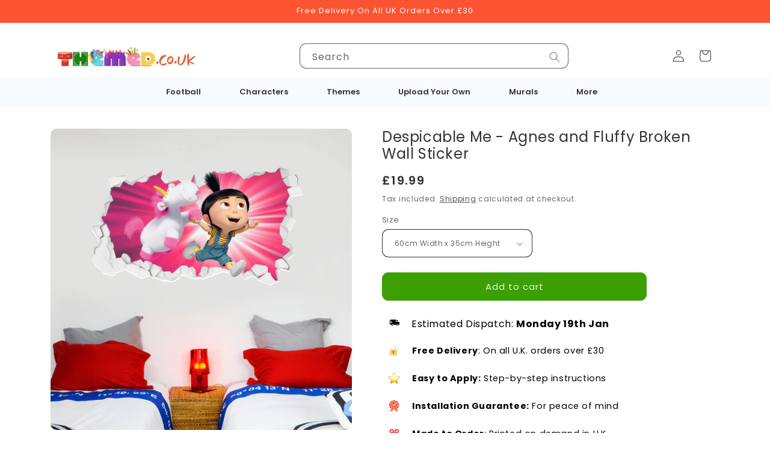

--- FILE ---
content_type: text/html; charset=utf-8
request_url: https://www.themed.co.uk/products/despicable-me-agnes-and-fluffy-broken-wall-sticker
body_size: 93894
content:
<!doctype html>
<html class="no-js" lang="en">
  <head>
<!--LOOMI SDK-->
<!--DO NOT EDIT-->
<link rel="preconnect"  href="https://live.visually-io.com/" crossorigin data-em-disable>
<link rel="dns-prefetch" href="https://live.visually-io.com/" data-em-disable>
<script>
    (()=> {
        const env = 2;
        var store = "7577c6-3.myshopify.com";
        var alias = store.replace(".myshopify.com", "").replaceAll("-", "_").toUpperCase();
        var jitsuKey =  "js.78361526612";
        window.loomi_ctx = {...(window.loomi_ctx || {}),storeAlias:alias,jitsuKey,env};
        
        
    
	
	var product = {};
	var variants = [];
	
	variants.push({id:47103756960084,policy:"deny",price:1999,iq:0});
	
	variants.push({id:47103756992852,policy:"deny",price:2999,iq:0});
	
	variants.push({id:47103757025620,policy:"deny",price:3999,iq:0});
	
	variants.push({id:47103757058388,policy:"deny",price:4999,iq:0});
	
	product.variants = variants;
	product.oos = !true;
	product.price = 1999 ;
	window.loomi_ctx.current_product=product;
	window.loomi_ctx.productId=8635536671060;
	window.loomi_ctx.variantId = 47103756960084;
	
    })()
</script>
<link href="https://live.visually-io.com/cf/7577C6_3.js?k=js.78361526612&e=2&s=7577C6_3" rel="preload" as="script" data-em-disable>
<link href="https://live.visually-io.com/cf/7577C6_3.js?k=js.78361526612&e=2&s=7577C6_3" rel="preload" as="script" data-em-disable>
<link href="https://assets.visually.io/widgets/vsly-preact.min.js" rel="preload" as="script" data-em-disable>
<script data-vsly="preact2" type="text/javascript" src="https://assets.visually.io/widgets/vsly-preact.min.js" data-em-disable></script>
<script type="text/javascript" src="https://live.visually-io.com/cf/7577C6_3.js" data-em-disable></script>
<script type="text/javascript" src="https://live.visually-io.com/v/visually.js" data-em-disable></script>
<script defer type="text/javascript" src="https://live.visually-io.com/v/visually-a.js" data-em-disable></script>
<!--LOOMI SDK-->


    <meta charset="utf-8">
    <meta http-equiv="X-UA-Compatible" content="IE=edge">
    <meta name="viewport" content="width=device-width,initial-scale=1">
    <meta name="theme-color" content="">
    <link rel="canonical" href="https://www.themed.co.uk/products/despicable-me-agnes-and-fluffy-broken-wall-sticker"><link rel="icon" type="image/png" href="//www.themed.co.uk/cdn/shop/files/themed-logo-button-pic.jpg?crop=center&height=32&v=1698442064&width=32"><link rel="preconnect" href="https://fonts.shopifycdn.com" crossorigin><title>
      Despicable Me - Agnes and Fluffy Broken Wall Sticker
 &ndash; www.themed.co.uk</title>

    
      <meta name="description" content="Despicable Me store for Kids Gifts, Wall Stickers &amp; Murals, the perfect presents for the ultimate Despicable bedroom. Better than wallpaper or posters.">
    

    

<meta property="og:site_name" content="www.themed.co.uk">
<meta property="og:url" content="https://www.themed.co.uk/products/despicable-me-agnes-and-fluffy-broken-wall-sticker">
<meta property="og:title" content="Despicable Me - Agnes and Fluffy Broken Wall Sticker">
<meta property="og:type" content="product">
<meta property="og:description" content="Despicable Me store for Kids Gifts, Wall Stickers &amp; Murals, the perfect presents for the ultimate Despicable bedroom. Better than wallpaper or posters."><meta property="og:image" content="http://www.themed.co.uk/cdn/shop/files/min012_agnes-and-fluffy-broken-wall-bedroom.jpg?v=1698414835">
  <meta property="og:image:secure_url" content="https://www.themed.co.uk/cdn/shop/files/min012_agnes-and-fluffy-broken-wall-bedroom.jpg?v=1698414835">
  <meta property="og:image:width" content="1200">
  <meta property="og:image:height" content="1200"><meta property="og:price:amount" content="19.99">
  <meta property="og:price:currency" content="GBP"><meta name="twitter:site" content="@themedcouk"><meta name="twitter:card" content="summary_large_image">
<meta name="twitter:title" content="Despicable Me - Agnes and Fluffy Broken Wall Sticker">
<meta name="twitter:description" content="Despicable Me store for Kids Gifts, Wall Stickers &amp; Murals, the perfect presents for the ultimate Despicable bedroom. Better than wallpaper or posters.">


    <script src="//www.themed.co.uk/cdn/shop/t/21/assets/constants.js?v=58251544750838685771726590747" defer="defer"></script>
    <script src="//www.themed.co.uk/cdn/shop/t/21/assets/pubsub.js?v=158357773527763999511726590747" defer="defer"></script>
    <script src="//www.themed.co.uk/cdn/shop/t/21/assets/global.js?v=18087740525806603251726590747" defer="defer"></script><script>window.performance && window.performance.mark && window.performance.mark('shopify.content_for_header.start');</script><meta name="google-site-verification" content="JD-0DJxbIuICkP1fkGmf6BL8BG41jP1ERnIcvuHpONA">
<meta name="facebook-domain-verification" content="zzqs1ywj49rpbhyl6rr3yo9heobpya">
<meta id="shopify-digital-wallet" name="shopify-digital-wallet" content="/78361526612/digital_wallets/dialog">
<meta name="shopify-checkout-api-token" content="8da5510eb36496ad7d884a2fae1a7ccc">
<meta id="in-context-paypal-metadata" data-shop-id="78361526612" data-venmo-supported="false" data-environment="production" data-locale="en_US" data-paypal-v4="true" data-currency="GBP">
<link rel="alternate" type="application/json+oembed" href="https://www.themed.co.uk/products/despicable-me-agnes-and-fluffy-broken-wall-sticker.oembed">
<script async="async" src="/checkouts/internal/preloads.js?locale=en-GB"></script>
<link rel="preconnect" href="https://shop.app" crossorigin="anonymous">
<script async="async" src="https://shop.app/checkouts/internal/preloads.js?locale=en-GB&shop_id=78361526612" crossorigin="anonymous"></script>
<script id="apple-pay-shop-capabilities" type="application/json">{"shopId":78361526612,"countryCode":"GB","currencyCode":"GBP","merchantCapabilities":["supports3DS"],"merchantId":"gid:\/\/shopify\/Shop\/78361526612","merchantName":"www.themed.co.uk","requiredBillingContactFields":["postalAddress","email"],"requiredShippingContactFields":["postalAddress","email"],"shippingType":"shipping","supportedNetworks":["visa","maestro","masterCard","amex","discover","elo"],"total":{"type":"pending","label":"www.themed.co.uk","amount":"1.00"},"shopifyPaymentsEnabled":true,"supportsSubscriptions":true}</script>
<script id="shopify-features" type="application/json">{"accessToken":"8da5510eb36496ad7d884a2fae1a7ccc","betas":["rich-media-storefront-analytics"],"domain":"www.themed.co.uk","predictiveSearch":true,"shopId":78361526612,"locale":"en"}</script>
<script>var Shopify = Shopify || {};
Shopify.shop = "7577c6-3.myshopify.com";
Shopify.locale = "en";
Shopify.currency = {"active":"GBP","rate":"1.0"};
Shopify.country = "GB";
Shopify.theme = {"name":"New search 2 - themed-proj\/main","id":173445185876,"schema_name":"Crave","schema_version":"12.0.0","theme_store_id":null,"role":"main"};
Shopify.theme.handle = "null";
Shopify.theme.style = {"id":null,"handle":null};
Shopify.cdnHost = "www.themed.co.uk/cdn";
Shopify.routes = Shopify.routes || {};
Shopify.routes.root = "/";</script>
<script type="module">!function(o){(o.Shopify=o.Shopify||{}).modules=!0}(window);</script>
<script>!function(o){function n(){var o=[];function n(){o.push(Array.prototype.slice.apply(arguments))}return n.q=o,n}var t=o.Shopify=o.Shopify||{};t.loadFeatures=n(),t.autoloadFeatures=n()}(window);</script>
<script>
  window.ShopifyPay = window.ShopifyPay || {};
  window.ShopifyPay.apiHost = "shop.app\/pay";
  window.ShopifyPay.redirectState = null;
</script>
<script id="shop-js-analytics" type="application/json">{"pageType":"product"}</script>
<script defer="defer" async type="module" src="//www.themed.co.uk/cdn/shopifycloud/shop-js/modules/v2/client.init-shop-cart-sync_C5BV16lS.en.esm.js"></script>
<script defer="defer" async type="module" src="//www.themed.co.uk/cdn/shopifycloud/shop-js/modules/v2/chunk.common_CygWptCX.esm.js"></script>
<script type="module">
  await import("//www.themed.co.uk/cdn/shopifycloud/shop-js/modules/v2/client.init-shop-cart-sync_C5BV16lS.en.esm.js");
await import("//www.themed.co.uk/cdn/shopifycloud/shop-js/modules/v2/chunk.common_CygWptCX.esm.js");

  window.Shopify.SignInWithShop?.initShopCartSync?.({"fedCMEnabled":true,"windoidEnabled":true});

</script>
<script>
  window.Shopify = window.Shopify || {};
  if (!window.Shopify.featureAssets) window.Shopify.featureAssets = {};
  window.Shopify.featureAssets['shop-js'] = {"shop-cart-sync":["modules/v2/client.shop-cart-sync_ZFArdW7E.en.esm.js","modules/v2/chunk.common_CygWptCX.esm.js"],"init-fed-cm":["modules/v2/client.init-fed-cm_CmiC4vf6.en.esm.js","modules/v2/chunk.common_CygWptCX.esm.js"],"shop-button":["modules/v2/client.shop-button_tlx5R9nI.en.esm.js","modules/v2/chunk.common_CygWptCX.esm.js"],"shop-cash-offers":["modules/v2/client.shop-cash-offers_DOA2yAJr.en.esm.js","modules/v2/chunk.common_CygWptCX.esm.js","modules/v2/chunk.modal_D71HUcav.esm.js"],"init-windoid":["modules/v2/client.init-windoid_sURxWdc1.en.esm.js","modules/v2/chunk.common_CygWptCX.esm.js"],"shop-toast-manager":["modules/v2/client.shop-toast-manager_ClPi3nE9.en.esm.js","modules/v2/chunk.common_CygWptCX.esm.js"],"init-shop-email-lookup-coordinator":["modules/v2/client.init-shop-email-lookup-coordinator_B8hsDcYM.en.esm.js","modules/v2/chunk.common_CygWptCX.esm.js"],"init-shop-cart-sync":["modules/v2/client.init-shop-cart-sync_C5BV16lS.en.esm.js","modules/v2/chunk.common_CygWptCX.esm.js"],"avatar":["modules/v2/client.avatar_BTnouDA3.en.esm.js"],"pay-button":["modules/v2/client.pay-button_FdsNuTd3.en.esm.js","modules/v2/chunk.common_CygWptCX.esm.js"],"init-customer-accounts":["modules/v2/client.init-customer-accounts_DxDtT_ad.en.esm.js","modules/v2/client.shop-login-button_C5VAVYt1.en.esm.js","modules/v2/chunk.common_CygWptCX.esm.js","modules/v2/chunk.modal_D71HUcav.esm.js"],"init-shop-for-new-customer-accounts":["modules/v2/client.init-shop-for-new-customer-accounts_ChsxoAhi.en.esm.js","modules/v2/client.shop-login-button_C5VAVYt1.en.esm.js","modules/v2/chunk.common_CygWptCX.esm.js","modules/v2/chunk.modal_D71HUcav.esm.js"],"shop-login-button":["modules/v2/client.shop-login-button_C5VAVYt1.en.esm.js","modules/v2/chunk.common_CygWptCX.esm.js","modules/v2/chunk.modal_D71HUcav.esm.js"],"init-customer-accounts-sign-up":["modules/v2/client.init-customer-accounts-sign-up_CPSyQ0Tj.en.esm.js","modules/v2/client.shop-login-button_C5VAVYt1.en.esm.js","modules/v2/chunk.common_CygWptCX.esm.js","modules/v2/chunk.modal_D71HUcav.esm.js"],"shop-follow-button":["modules/v2/client.shop-follow-button_Cva4Ekp9.en.esm.js","modules/v2/chunk.common_CygWptCX.esm.js","modules/v2/chunk.modal_D71HUcav.esm.js"],"checkout-modal":["modules/v2/client.checkout-modal_BPM8l0SH.en.esm.js","modules/v2/chunk.common_CygWptCX.esm.js","modules/v2/chunk.modal_D71HUcav.esm.js"],"lead-capture":["modules/v2/client.lead-capture_Bi8yE_yS.en.esm.js","modules/v2/chunk.common_CygWptCX.esm.js","modules/v2/chunk.modal_D71HUcav.esm.js"],"shop-login":["modules/v2/client.shop-login_D6lNrXab.en.esm.js","modules/v2/chunk.common_CygWptCX.esm.js","modules/v2/chunk.modal_D71HUcav.esm.js"],"payment-terms":["modules/v2/client.payment-terms_CZxnsJam.en.esm.js","modules/v2/chunk.common_CygWptCX.esm.js","modules/v2/chunk.modal_D71HUcav.esm.js"]};
</script>
<script>(function() {
  var isLoaded = false;
  function asyncLoad() {
    if (isLoaded) return;
    isLoaded = true;
    var urls = ["https:\/\/cdn.productcustomizer.com\/storefront\/production-product-customizer-v2.js?shop=7577c6-3.myshopify.com","https:\/\/design-packs.herokuapp.com\/design_packs_file.js?shop=7577c6-3.myshopify.com","https:\/\/woolyfeed-tags.nyc3.cdn.digitaloceanspaces.com\/7577c6-3.myshopify.com\/9394696636.js?shop=7577c6-3.myshopify.com"];
    for (var i = 0; i < urls.length; i++) {
      var s = document.createElement('script');
      s.type = 'text/javascript';
      s.async = true;
      s.src = urls[i];
      var x = document.getElementsByTagName('script')[0];
      x.parentNode.insertBefore(s, x);
    }
  };
  if(window.attachEvent) {
    window.attachEvent('onload', asyncLoad);
  } else {
    window.addEventListener('load', asyncLoad, false);
  }
})();</script>
<script id="__st">var __st={"a":78361526612,"offset":0,"reqid":"7378cf7b-43aa-4aaa-8cc2-20df6cc003bc-1768633980","pageurl":"www.themed.co.uk\/products\/despicable-me-agnes-and-fluffy-broken-wall-sticker","u":"95f88b3cc9e0","p":"product","rtyp":"product","rid":8635536671060};</script>
<script>window.ShopifyPaypalV4VisibilityTracking = true;</script>
<script id="captcha-bootstrap">!function(){'use strict';const t='contact',e='account',n='new_comment',o=[[t,t],['blogs',n],['comments',n],[t,'customer']],c=[[e,'customer_login'],[e,'guest_login'],[e,'recover_customer_password'],[e,'create_customer']],r=t=>t.map((([t,e])=>`form[action*='/${t}']:not([data-nocaptcha='true']) input[name='form_type'][value='${e}']`)).join(','),a=t=>()=>t?[...document.querySelectorAll(t)].map((t=>t.form)):[];function s(){const t=[...o],e=r(t);return a(e)}const i='password',u='form_key',d=['recaptcha-v3-token','g-recaptcha-response','h-captcha-response',i],f=()=>{try{return window.sessionStorage}catch{return}},m='__shopify_v',_=t=>t.elements[u];function p(t,e,n=!1){try{const o=window.sessionStorage,c=JSON.parse(o.getItem(e)),{data:r}=function(t){const{data:e,action:n}=t;return t[m]||n?{data:e,action:n}:{data:t,action:n}}(c);for(const[e,n]of Object.entries(r))t.elements[e]&&(t.elements[e].value=n);n&&o.removeItem(e)}catch(o){console.error('form repopulation failed',{error:o})}}const l='form_type',E='cptcha';function T(t){t.dataset[E]=!0}const w=window,h=w.document,L='Shopify',v='ce_forms',y='captcha';let A=!1;((t,e)=>{const n=(g='f06e6c50-85a8-45c8-87d0-21a2b65856fe',I='https://cdn.shopify.com/shopifycloud/storefront-forms-hcaptcha/ce_storefront_forms_captcha_hcaptcha.v1.5.2.iife.js',D={infoText:'Protected by hCaptcha',privacyText:'Privacy',termsText:'Terms'},(t,e,n)=>{const o=w[L][v],c=o.bindForm;if(c)return c(t,g,e,D).then(n);var r;o.q.push([[t,g,e,D],n]),r=I,A||(h.body.append(Object.assign(h.createElement('script'),{id:'captcha-provider',async:!0,src:r})),A=!0)});var g,I,D;w[L]=w[L]||{},w[L][v]=w[L][v]||{},w[L][v].q=[],w[L][y]=w[L][y]||{},w[L][y].protect=function(t,e){n(t,void 0,e),T(t)},Object.freeze(w[L][y]),function(t,e,n,w,h,L){const[v,y,A,g]=function(t,e,n){const i=e?o:[],u=t?c:[],d=[...i,...u],f=r(d),m=r(i),_=r(d.filter((([t,e])=>n.includes(e))));return[a(f),a(m),a(_),s()]}(w,h,L),I=t=>{const e=t.target;return e instanceof HTMLFormElement?e:e&&e.form},D=t=>v().includes(t);t.addEventListener('submit',(t=>{const e=I(t);if(!e)return;const n=D(e)&&!e.dataset.hcaptchaBound&&!e.dataset.recaptchaBound,o=_(e),c=g().includes(e)&&(!o||!o.value);(n||c)&&t.preventDefault(),c&&!n&&(function(t){try{if(!f())return;!function(t){const e=f();if(!e)return;const n=_(t);if(!n)return;const o=n.value;o&&e.removeItem(o)}(t);const e=Array.from(Array(32),(()=>Math.random().toString(36)[2])).join('');!function(t,e){_(t)||t.append(Object.assign(document.createElement('input'),{type:'hidden',name:u})),t.elements[u].value=e}(t,e),function(t,e){const n=f();if(!n)return;const o=[...t.querySelectorAll(`input[type='${i}']`)].map((({name:t})=>t)),c=[...d,...o],r={};for(const[a,s]of new FormData(t).entries())c.includes(a)||(r[a]=s);n.setItem(e,JSON.stringify({[m]:1,action:t.action,data:r}))}(t,e)}catch(e){console.error('failed to persist form',e)}}(e),e.submit())}));const S=(t,e)=>{t&&!t.dataset[E]&&(n(t,e.some((e=>e===t))),T(t))};for(const o of['focusin','change'])t.addEventListener(o,(t=>{const e=I(t);D(e)&&S(e,y())}));const B=e.get('form_key'),M=e.get(l),P=B&&M;t.addEventListener('DOMContentLoaded',(()=>{const t=y();if(P)for(const e of t)e.elements[l].value===M&&p(e,B);[...new Set([...A(),...v().filter((t=>'true'===t.dataset.shopifyCaptcha))])].forEach((e=>S(e,t)))}))}(h,new URLSearchParams(w.location.search),n,t,e,['guest_login'])})(!0,!0)}();</script>
<script integrity="sha256-4kQ18oKyAcykRKYeNunJcIwy7WH5gtpwJnB7kiuLZ1E=" data-source-attribution="shopify.loadfeatures" defer="defer" src="//www.themed.co.uk/cdn/shopifycloud/storefront/assets/storefront/load_feature-a0a9edcb.js" crossorigin="anonymous"></script>
<script crossorigin="anonymous" defer="defer" src="//www.themed.co.uk/cdn/shopifycloud/storefront/assets/shopify_pay/storefront-65b4c6d7.js?v=20250812"></script>
<script data-source-attribution="shopify.dynamic_checkout.dynamic.init">var Shopify=Shopify||{};Shopify.PaymentButton=Shopify.PaymentButton||{isStorefrontPortableWallets:!0,init:function(){window.Shopify.PaymentButton.init=function(){};var t=document.createElement("script");t.src="https://www.themed.co.uk/cdn/shopifycloud/portable-wallets/latest/portable-wallets.en.js",t.type="module",document.head.appendChild(t)}};
</script>
<script data-source-attribution="shopify.dynamic_checkout.buyer_consent">
  function portableWalletsHideBuyerConsent(e){var t=document.getElementById("shopify-buyer-consent"),n=document.getElementById("shopify-subscription-policy-button");t&&n&&(t.classList.add("hidden"),t.setAttribute("aria-hidden","true"),n.removeEventListener("click",e))}function portableWalletsShowBuyerConsent(e){var t=document.getElementById("shopify-buyer-consent"),n=document.getElementById("shopify-subscription-policy-button");t&&n&&(t.classList.remove("hidden"),t.removeAttribute("aria-hidden"),n.addEventListener("click",e))}window.Shopify?.PaymentButton&&(window.Shopify.PaymentButton.hideBuyerConsent=portableWalletsHideBuyerConsent,window.Shopify.PaymentButton.showBuyerConsent=portableWalletsShowBuyerConsent);
</script>
<script data-source-attribution="shopify.dynamic_checkout.cart.bootstrap">document.addEventListener("DOMContentLoaded",(function(){function t(){return document.querySelector("shopify-accelerated-checkout-cart, shopify-accelerated-checkout")}if(t())Shopify.PaymentButton.init();else{new MutationObserver((function(e,n){t()&&(Shopify.PaymentButton.init(),n.disconnect())})).observe(document.body,{childList:!0,subtree:!0})}}));
</script>
<script id='scb4127' type='text/javascript' async='' src='https://www.themed.co.uk/cdn/shopifycloud/privacy-banner/storefront-banner.js'></script><link id="shopify-accelerated-checkout-styles" rel="stylesheet" media="screen" href="https://www.themed.co.uk/cdn/shopifycloud/portable-wallets/latest/accelerated-checkout-backwards-compat.css" crossorigin="anonymous">
<style id="shopify-accelerated-checkout-cart">
        #shopify-buyer-consent {
  margin-top: 1em;
  display: inline-block;
  width: 100%;
}

#shopify-buyer-consent.hidden {
  display: none;
}

#shopify-subscription-policy-button {
  background: none;
  border: none;
  padding: 0;
  text-decoration: underline;
  font-size: inherit;
  cursor: pointer;
}

#shopify-subscription-policy-button::before {
  box-shadow: none;
}

      </style>
<script id="sections-script" data-sections="header" defer="defer" src="//www.themed.co.uk/cdn/shop/t/21/compiled_assets/scripts.js?10211"></script>
<script>window.performance && window.performance.mark && window.performance.mark('shopify.content_for_header.end');</script>


    <style data-shopify>
        @font-face {
        font-family: 'Din Pro Condensed Black';
        src: url('https://cdn.shopify.com/s/files/1/0783/6152/6612/files/DINPro-CondensedBlack.eot?v=1708703270');
        src: url('https://cdn.shopify.com/s/files/1/0783/6152/6612/files/DINPro-CondensedBlack.ttf?v=1708703270') format('truetype'),
             url('https://cdn.shopify.com/s/files/1/0783/6152/6612/files/DINPro-CondensedBlack.woff?v=1708703270') format('woff'),
             url('https://cdn.shopify.com/s/files/1/0783/6152/6612/files/DINPro-CondensedBlack.woff2?v=1708703270') format('woff2');
        font-weight: normal;
        font-style: normal;
      }
      @font-face {
        font-family: 'Din Pro Condensed Medium';
        src: url('https://cdn.shopify.com/s/files/1/0783/6152/6612/files/DINPro-CondensedMedium.eot?v=1708703270'),
             url('https://cdn.shopify.com/s/files/1/0783/6152/6612/files/DINPro-CondensedMedium.ttf?v=1708703270') format('truetype'),
             url('https://cdn.shopify.com/s/files/1/0783/6152/6612/files/DINPro-CondensedMedium.woff?v=1708703269') format('woff'),
             url('https://cdn.shopify.com/s/files/1/0783/6152/6612/files/DINPro-CondensedMedium.woff2?v=1708703269') format('woff2');

      }
          @font-face {
  font-family: Poppins;
  font-weight: 400;
  font-style: normal;
  font-display: swap;
  src: url("//www.themed.co.uk/cdn/fonts/poppins/poppins_n4.0ba78fa5af9b0e1a374041b3ceaadf0a43b41362.woff2") format("woff2"),
       url("//www.themed.co.uk/cdn/fonts/poppins/poppins_n4.214741a72ff2596839fc9760ee7a770386cf16ca.woff") format("woff");
}

          @font-face {
  font-family: Poppins;
  font-weight: 700;
  font-style: normal;
  font-display: swap;
  src: url("//www.themed.co.uk/cdn/fonts/poppins/poppins_n7.56758dcf284489feb014a026f3727f2f20a54626.woff2") format("woff2"),
       url("//www.themed.co.uk/cdn/fonts/poppins/poppins_n7.f34f55d9b3d3205d2cd6f64955ff4b36f0cfd8da.woff") format("woff");
}

          @font-face {
  font-family: Poppins;
  font-weight: 400;
  font-style: italic;
  font-display: swap;
  src: url("//www.themed.co.uk/cdn/fonts/poppins/poppins_i4.846ad1e22474f856bd6b81ba4585a60799a9f5d2.woff2") format("woff2"),
       url("//www.themed.co.uk/cdn/fonts/poppins/poppins_i4.56b43284e8b52fc64c1fd271f289a39e8477e9ec.woff") format("woff");
}

          @font-face {
  font-family: Poppins;
  font-weight: 700;
  font-style: italic;
  font-display: swap;
  src: url("//www.themed.co.uk/cdn/fonts/poppins/poppins_i7.42fd71da11e9d101e1e6c7932199f925f9eea42d.woff2") format("woff2"),
       url("//www.themed.co.uk/cdn/fonts/poppins/poppins_i7.ec8499dbd7616004e21155106d13837fff4cf556.woff") format("woff");
}

          @font-face {
  font-family: Poppins;
  font-weight: 400;
  font-style: normal;
  font-display: swap;
  src: url("//www.themed.co.uk/cdn/fonts/poppins/poppins_n4.0ba78fa5af9b0e1a374041b3ceaadf0a43b41362.woff2") format("woff2"),
       url("//www.themed.co.uk/cdn/fonts/poppins/poppins_n4.214741a72ff2596839fc9760ee7a770386cf16ca.woff") format("woff");
}


          
            :root,
            .color-background-1 {
              --color-background: 255,255,255;
            
              --gradient-background: #ffffff;
            

            

            --color-foreground: 51,51,51;
            --color-background-contrast: 191,191,191;
            --color-shadow: 61,8,27;
            --color-button: 60,160,4;
            --color-button-text: 242,239,221;
            --color-secondary-button: 255,255,255;
            --color-secondary-button-text: 51,51,51;
            --color-link: 51,51,51;
            --color-badge-foreground: 51,51,51;
            --color-badge-background: 255,255,255;
            --color-badge-border: 51,51,51;
            --payment-terms-background-color: rgb(255 255 255);
          }
          
            
            .color-background-2 {
              --color-background: 252,84,51;
            
              --gradient-background: #fc5433;
            

            

            --color-foreground: 255,255,255;
            --color-background-contrast: 173,31,3;
            --color-shadow: 61,8,27;
            --color-button: 61,8,27;
            --color-button-text: 250,249,225;
            --color-secondary-button: 252,84,51;
            --color-secondary-button-text: 61,8,27;
            --color-link: 61,8,27;
            --color-badge-foreground: 255,255,255;
            --color-badge-background: 252,84,51;
            --color-badge-border: 255,255,255;
            --payment-terms-background-color: rgb(252 84 51);
          }
          
            
            .color-inverse {
              --color-background: 61,8,27;
            
              --gradient-background: #3d081b;
            

            

            --color-foreground: 242,239,221;
            --color-background-contrast: 84,11,37;
            --color-shadow: 61,8,27;
            --color-button: 242,239,221;
            --color-button-text: 61,8,27;
            --color-secondary-button: 61,8,27;
            --color-secondary-button-text: 242,239,221;
            --color-link: 242,239,221;
            --color-badge-foreground: 242,239,221;
            --color-badge-background: 61,8,27;
            --color-badge-border: 242,239,221;
            --payment-terms-background-color: rgb(61 8 27);
          }
          
            
            .color-accent-1 {
              --color-background: 245,245,245;
            
              --gradient-background: #f5f5f5;
            

            

            --color-foreground: 51,51,51;
            --color-background-contrast: 181,181,181;
            --color-shadow: 61,8,27;
            --color-button: 51,51,51;
            --color-button-text: 252,84,51;
            --color-secondary-button: 245,245,245;
            --color-secondary-button-text: 51,51,51;
            --color-link: 51,51,51;
            --color-badge-foreground: 51,51,51;
            --color-badge-background: 245,245,245;
            --color-badge-border: 51,51,51;
            --payment-terms-background-color: rgb(245 245 245);
          }
          
            
            .color-accent-2 {
              --color-background: 249,229,71;
            
              --gradient-background: #f9e547;
            

            

            --color-foreground: 61,8,27;
            --color-background-contrast: 186,166,6;
            --color-shadow: 61,8,27;
            --color-button: 61,8,27;
            --color-button-text: 249,229,71;
            --color-secondary-button: 249,229,71;
            --color-secondary-button-text: 61,8,27;
            --color-link: 61,8,27;
            --color-badge-foreground: 61,8,27;
            --color-badge-background: 249,229,71;
            --color-badge-border: 61,8,27;
            --payment-terms-background-color: rgb(249 229 71);
          }
          
            
            .color-scheme-961ae465-ff78-4d78-9aad-146327e5e486 {
              --color-background: 255,255,255;
            
              --gradient-background: #ffffff;
            

            

            --color-foreground: 51,51,51;
            --color-background-contrast: 191,191,191;
            --color-shadow: 51,51,51;
            --color-button: 60,160,4;
            --color-button-text: 255,255,255;
            --color-secondary-button: 255,255,255;
            --color-secondary-button-text: 51,51,51;
            --color-link: 51,51,51;
            --color-badge-foreground: 51,51,51;
            --color-badge-background: 255,255,255;
            --color-badge-border: 51,51,51;
            --payment-terms-background-color: rgb(255 255 255);
          }
          

          body, .color-background-1, .color-background-2, .color-inverse, .color-accent-1, .color-accent-2, .color-scheme-961ae465-ff78-4d78-9aad-146327e5e486 {
            color: rgba(var(--color-foreground), 0.75);
            background-color: rgb(var(--color-background));
          }

          :root {
            --font-body-family: Poppins, sans-serif;
            --font-body-style: normal;
            --font-body-weight: 400;
            --font-body-weight-bold: 700;

            --font-heading-family: Poppins, sans-serif;
            --font-heading-style: normal;
            --font-heading-weight: 400;

            --font-body-scale: 1.0;
            --font-heading-scale: 1.0;

            --media-padding: px;
            --media-border-opacity: 1.0;
            --media-border-width: 0px;
            --media-radius: 10px;
            --media-shadow-opacity: 1.0;
            --media-shadow-horizontal-offset: 0px;
            --media-shadow-vertical-offset: 0px;
            --media-shadow-blur-radius: 0px;
            --media-shadow-visible: 1;

            --page-width: 120rem;
            --page-width-margin: 0rem;

            --product-card-image-padding: 0.0rem;
            --product-card-corner-radius: 1.0rem;
            --product-card-text-alignment: left;
            --product-card-border-width: 0.0rem;
            --product-card-border-opacity: 1.0;
            --product-card-shadow-opacity: 1.0;
            --product-card-shadow-visible: 1;
            --product-card-shadow-horizontal-offset: 0.0rem;
            --product-card-shadow-vertical-offset: 0.0rem;
            --product-card-shadow-blur-radius: 0.0rem;

            --collection-card-image-padding: 0.0rem;
            --collection-card-corner-radius: 1.0rem;
            --collection-card-text-alignment: left;
            --collection-card-border-width: 0.0rem;
            --collection-card-border-opacity: 1.0;
            --collection-card-shadow-opacity: 1.0;
            --collection-card-shadow-visible: 1;
            --collection-card-shadow-horizontal-offset: 0.0rem;
            --collection-card-shadow-vertical-offset: 0.0rem;
            --collection-card-shadow-blur-radius: 0.0rem;

            --blog-card-image-padding: 0.0rem;
            --blog-card-corner-radius: 1.0rem;
            --blog-card-text-alignment: left;
            --blog-card-border-width: 0.1rem;
            --blog-card-border-opacity: 1.0;
            --blog-card-shadow-opacity: 1.0;
            --blog-card-shadow-visible: 1;
            --blog-card-shadow-horizontal-offset: 0.0rem;
            --blog-card-shadow-vertical-offset: 0.0rem;
            --blog-card-shadow-blur-radius: 0.0rem;

            --badge-corner-radius: 4.0rem;

            --popup-border-width: 1px;
            --popup-border-opacity: 1.0;
            --popup-corner-radius: 10px;
            --popup-shadow-opacity: 1.0;
            --popup-shadow-horizontal-offset: 0px;
            --popup-shadow-vertical-offset: 0px;
            --popup-shadow-blur-radius: 0px;

            --drawer-border-width: 1px;
            --drawer-border-opacity: 0.1;
            --drawer-shadow-opacity: 1.0;
            --drawer-shadow-horizontal-offset: 0px;
            --drawer-shadow-vertical-offset: 0px;
            --drawer-shadow-blur-radius: 0px;

            --spacing-sections-desktop: 64px;
            --spacing-sections-mobile: 45px;

            --grid-desktop-vertical-spacing: 12px;
            --grid-desktop-horizontal-spacing: 12px;
            --grid-mobile-vertical-spacing: 6px;
            --grid-mobile-horizontal-spacing: 6px;

            --text-boxes-border-opacity: 0.2;
            --text-boxes-border-width: 1px;
            --text-boxes-radius: 10px;
            --text-boxes-shadow-opacity: 1.0;
            --text-boxes-shadow-visible: 1;
            --text-boxes-shadow-horizontal-offset: 0px;
            --text-boxes-shadow-vertical-offset: 0px;
            --text-boxes-shadow-blur-radius: 0px;

            --buttons-radius: 10px;
            --buttons-radius-outset: 11px;
            --buttons-border-width: 1px;
            --buttons-border-opacity: 1.0;
            --buttons-shadow-opacity: 0.9;
            --buttons-shadow-visible: 1;
            --buttons-shadow-horizontal-offset: 0px;
            --buttons-shadow-vertical-offset: 0px;
            --buttons-shadow-blur-radius: 0px;
            --buttons-border-offset: 0.3px;

            --inputs-radius: 10px;
            --inputs-border-width: 1px;
            --inputs-border-opacity: 1.0;
            --inputs-shadow-opacity: 1.0;
            --inputs-shadow-horizontal-offset: 0px;
            --inputs-margin-offset: 0px;
            --inputs-shadow-vertical-offset: 0px;
            --inputs-shadow-blur-radius: 0px;
            --inputs-radius-outset: 11px;

            --variant-pills-radius: 8px;
            --variant-pills-border-width: 1px;
            --variant-pills-border-opacity: 0.4;
            --variant-pills-shadow-opacity: 0.0;
            --variant-pills-shadow-horizontal-offset: 0px;
            --variant-pills-shadow-vertical-offset: 0px;
            --variant-pills-shadow-blur-radius: 0px;
          }

          *,
          *::before,
          *::after {
            box-sizing: inherit;
          }

          html {
            box-sizing: border-box;
            font-size: calc(var(--font-body-scale) * 62.5%);
            height: 100%;
          }

          body {
            display: grid;
            grid-template-rows: auto auto 1fr auto;
            grid-template-columns: 100%;
            min-height: 100%;
            margin: 0;
            font-size: 1.5rem;
            letter-spacing: 0.06rem;
            line-height: calc(1 + 0.8 / var(--font-body-scale));
            font-family: var(--font-body-family);
            font-style: var(--font-body-style);
            font-weight: var(--font-body-weight);
          }

          @media screen and (min-width: 750px) {
            body {
              font-size: 1.6rem;
            }
          }

      .slider{
        background-color: rgba(0,0,0,0) !important; 
        position: static !important; 
      }

      .slider:before{
        display: none;
      }
    </style>

    <link href="//www.themed.co.uk/cdn/shop/t/21/assets/base.css?v=41381643785143517121750704519" rel="stylesheet" type="text/css" media="all" />
<link rel="preload" as="font" href="//www.themed.co.uk/cdn/fonts/poppins/poppins_n4.0ba78fa5af9b0e1a374041b3ceaadf0a43b41362.woff2" type="font/woff2" crossorigin><link rel="preload" as="font" href="//www.themed.co.uk/cdn/fonts/poppins/poppins_n4.0ba78fa5af9b0e1a374041b3ceaadf0a43b41362.woff2" type="font/woff2" crossorigin><link href="//www.themed.co.uk/cdn/shop/t/21/assets/component-localization-form.css?v=143319823105703127341726590747" rel="stylesheet" type="text/css" media="all" />
      <script src="//www.themed.co.uk/cdn/shop/t/21/assets/localization-form.js?v=161644695336821385561726590747" defer="defer"></script><link
        rel="stylesheet"
        href="//www.themed.co.uk/cdn/shop/t/21/assets/component-predictive-search.css?v=118923337488134913561726590747"
        media="print"
        onload="this.media='all'"
      ><script>
      document.documentElement.className = document.documentElement.className.replace('no-js', 'js');
      if (Shopify.designMode) {
        document.documentElement.classList.add('shopify-design-mode');
      }
    </script>
    


    

    
  
  <link rel="preload" href="//www.themed.co.uk/cdn/shop/t/21/assets/design-pack-styles.css?v=148504728953257082211726590747" as="style">
<link href="//www.themed.co.uk/cdn/shop/t/21/assets/design-pack-styles.css?v=148504728953257082211726590747" rel="stylesheet" type="text/css" media="all" /> 


    <script type="text/javascript">
    (function(c,l,a,r,i,t,y){
        c[a]=c[a]||function(){(c[a].q=c[a].q||[]).push(arguments)};
        t=l.createElement(r);t.async=1;t.src="https://www.clarity.ms/tag/"+i;
        y=l.getElementsByTagName(r)[0];y.parentNode.insertBefore(t,y);
    })(window, document, "clarity", "script", "lr8qpzooox");
</script>

    <script>
  (function(w,d,t,r,u)
  {
    var f,n,i;
    w[u]=w[u]||[],f=function()
    {
      var o={ti:"343131005", enableAutoSpaTracking: true};
      o.q=w[u],w[u]=new UET(o),w[u].push("pageLoad")
    },
    n=d.createElement(t),n.src=r,n.async=1,n.onload=n.onreadystatechange=function()
    {
      var s=this.readyState;
      s&&s!=="loaded"&&s!=="complete"||(f(),n.onload=n.onreadystatechange=null)
    },
    i=d.getElementsByTagName(t)[0],i.parentNode.insertBefore(n,i)
  })
  (window,document,"script","//bat.bing.com/bat.js","uetq");
</script>
  
  <!-- BEGIN app block: shopify://apps/apippa-custom-price-calc/blocks/cpc-app-embed/c499fa68-8478-4285-a3f7-27654dd66c3e -->    
    <script>console.log("Not inside Theme Editor");</script>
    
      <!-- Injecting jQuery from CDN -->
    
      <script>
        (function() {
          function loadScript(src, callback) {
            var script = document.createElement('script');
            script.src = src;
            script.type = 'text/javascript';
            script.onload = callback;
            document.head.appendChild(script);
          }
      
          function loadCalculator() {
            loadScript('https://cdn-assets.custompricecalculator.com/shopify/calculator.js', function() {
              console.log('Calculator script loaded!');
            });
          }
          setTimeout(function(){
          if (typeof window.jQuery === 'undefined') {
            loadScript('https://ajax.googleapis.com/ajax/libs/jquery/3.7.1/jquery.min.js', function() {
              console.log('jQuery loaded!');
              loadCalculator();
            });
          } else {
            console.log('jQuery already present!');
            loadCalculator();
          }
        }, 800);
        })();
      </script>
       
    
  
  <!-- END app block --><!-- BEGIN app block: shopify://apps/upload-lift/blocks/app-embed/3c98bdcb-7587-4ade-bfe4-7d8af00d05ca -->
<script src="https://assets.cloudlift.app/api/assets/upload.js?shop=7577c6-3.myshopify.com" defer="defer"></script>

<!-- END app block --><!-- BEGIN app block: shopify://apps/judge-me-reviews/blocks/judgeme_core/61ccd3b1-a9f2-4160-9fe9-4fec8413e5d8 --><!-- Start of Judge.me Core -->






<link rel="dns-prefetch" href="https://cdnwidget.judge.me">
<link rel="dns-prefetch" href="https://cdn.judge.me">
<link rel="dns-prefetch" href="https://cdn1.judge.me">
<link rel="dns-prefetch" href="https://api.judge.me">

<script data-cfasync='false' class='jdgm-settings-script'>window.jdgmSettings={"pagination":5,"disable_web_reviews":false,"badge_no_review_text":"No reviews","badge_n_reviews_text":"{{ n }} review/reviews","hide_badge_preview_if_no_reviews":true,"badge_hide_text":false,"enforce_center_preview_badge":false,"widget_title":"Verified Reviews","widget_open_form_text":"Write a review","widget_close_form_text":"Cancel review","widget_refresh_page_text":"Refresh page","widget_summary_text":"Excellent - Based on {{ number_of_reviews }} review/reviews","widget_no_review_text":"Be the first to write a review","widget_name_field_text":"Display name","widget_verified_name_field_text":"Verified Name (public)","widget_name_placeholder_text":"Display name","widget_required_field_error_text":"This field is required.","widget_email_field_text":"Email address","widget_verified_email_field_text":"Verified Email (private, can not be edited)","widget_email_placeholder_text":"Your email address","widget_email_field_error_text":"Please enter a valid email address.","widget_rating_field_text":"Rating","widget_review_title_field_text":"Review Title","widget_review_title_placeholder_text":"Give your review a title","widget_review_body_field_text":"Review content","widget_review_body_placeholder_text":"Start writing here...","widget_pictures_field_text":"Picture/Video (optional)","widget_submit_review_text":"Submit Review","widget_submit_verified_review_text":"Submit Verified Review","widget_submit_success_msg_with_auto_publish":"Thank you! Please refresh the page in a few moments to see your review. You can remove or edit your review by logging into \u003ca href='https://judge.me/login' target='_blank' rel='nofollow noopener'\u003eJudge.me\u003c/a\u003e","widget_submit_success_msg_no_auto_publish":"Thank you! Your review will be published as soon as it is approved by the shop admin. You can remove or edit your review by logging into \u003ca href='https://judge.me/login' target='_blank' rel='nofollow noopener'\u003eJudge.me\u003c/a\u003e","widget_show_default_reviews_out_of_total_text":"Showing {{ n_reviews_shown }} out of {{ n_reviews }} reviews.","widget_show_all_link_text":"Show all","widget_show_less_link_text":"Show less","widget_author_said_text":"{{ reviewer_name }} said:","widget_days_text":"{{ n }} days ago","widget_weeks_text":"{{ n }} week/weeks ago","widget_months_text":"{{ n }} month/months ago","widget_years_text":"{{ n }} year/years ago","widget_yesterday_text":"Yesterday","widget_today_text":"Today","widget_replied_text":"\u003e\u003e {{ shop_name }} replied:","widget_read_more_text":"Read more","widget_reviewer_name_as_initial":"","widget_rating_filter_color":"#fbcd0a","widget_rating_filter_see_all_text":"See all reviews","widget_sorting_most_recent_text":"Most Recent","widget_sorting_highest_rating_text":"Highest Rating","widget_sorting_lowest_rating_text":"Lowest Rating","widget_sorting_with_pictures_text":"Only Pictures","widget_sorting_most_helpful_text":"Most Helpful","widget_open_question_form_text":"Ask a question","widget_reviews_subtab_text":"Reviews","widget_questions_subtab_text":"Questions","widget_question_label_text":"Question","widget_answer_label_text":"Answer","widget_question_placeholder_text":"Write your question here","widget_submit_question_text":"Submit Question","widget_question_submit_success_text":"Thank you for your question! We will notify you once it gets answered.","verified_badge_text":"Verified","verified_badge_bg_color":"#108474","verified_badge_text_color":"","verified_badge_placement":"left-of-reviewer-name","widget_review_max_height":"","widget_hide_border":true,"widget_social_share":false,"widget_thumb":false,"widget_review_location_show":false,"widget_location_format":"","all_reviews_include_out_of_store_products":true,"all_reviews_out_of_store_text":"(out of store)","all_reviews_pagination":100,"all_reviews_product_name_prefix_text":"about","enable_review_pictures":true,"enable_question_anwser":false,"widget_theme":"align","review_date_format":"dd/mm/yyyy","default_sort_method":"highest-rating","widget_product_reviews_subtab_text":"Product Reviews","widget_shop_reviews_subtab_text":"Shop Reviews","widget_other_products_reviews_text":"Reviews for other products","widget_store_reviews_subtab_text":"Store reviews","widget_no_store_reviews_text":"This store hasn't received any reviews yet","widget_web_restriction_product_reviews_text":"This product hasn't received any reviews yet","widget_no_items_text":"No items found","widget_show_more_text":"Show more","widget_write_a_store_review_text":"Write a Store Review","widget_other_languages_heading":"Reviews in Other Languages","widget_translate_review_text":"Translate review to {{ language }}","widget_translating_review_text":"Translating...","widget_show_original_translation_text":"Show original ({{ language }})","widget_translate_review_failed_text":"Review couldn't be translated.","widget_translate_review_retry_text":"Retry","widget_translate_review_try_again_later_text":"Try again later","show_product_url_for_grouped_product":false,"widget_sorting_pictures_first_text":"Pictures First","show_pictures_on_all_rev_page_mobile":false,"show_pictures_on_all_rev_page_desktop":false,"floating_tab_hide_mobile_install_preference":false,"floating_tab_button_name":"★ Reviews","floating_tab_title":"Let customers speak for us","floating_tab_button_color":"","floating_tab_button_background_color":"","floating_tab_url":"","floating_tab_url_enabled":false,"floating_tab_tab_style":"text","all_reviews_text_badge_text":"Customers rate us {{ shop.metafields.judgeme.all_reviews_rating | round: 1 }}/5 based on {{ shop.metafields.judgeme.all_reviews_count }} reviews.","all_reviews_text_badge_text_branded_style":"{{ shop.metafields.judgeme.all_reviews_rating | round: 1 }} out of 5 stars based on {{ shop.metafields.judgeme.all_reviews_count }} reviews","is_all_reviews_text_badge_a_link":false,"show_stars_for_all_reviews_text_badge":false,"all_reviews_text_badge_url":"","all_reviews_text_style":"branded","all_reviews_text_color_style":"judgeme_brand_color","all_reviews_text_color":"#108474","all_reviews_text_show_jm_brand":true,"featured_carousel_show_header":true,"featured_carousel_title":"Real feedback from real people!","testimonials_carousel_title":"Customers are saying","videos_carousel_title":"Real customer stories","cards_carousel_title":"Customers are saying","featured_carousel_count_text":"from {{ n }} reviews","featured_carousel_add_link_to_all_reviews_page":false,"featured_carousel_url":"","featured_carousel_show_images":true,"featured_carousel_autoslide_interval":2,"featured_carousel_arrows_on_the_sides":true,"featured_carousel_height":250,"featured_carousel_width":80,"featured_carousel_image_size":0,"featured_carousel_image_height":250,"featured_carousel_arrow_color":"#eeeeee","verified_count_badge_style":"branded","verified_count_badge_orientation":"horizontal","verified_count_badge_color_style":"judgeme_brand_color","verified_count_badge_color":"#108474","is_verified_count_badge_a_link":false,"verified_count_badge_url":"","verified_count_badge_show_jm_brand":true,"widget_rating_preset_default":5,"widget_first_sub_tab":"product-reviews","widget_show_histogram":true,"widget_histogram_use_custom_color":false,"widget_pagination_use_custom_color":false,"widget_star_use_custom_color":false,"widget_verified_badge_use_custom_color":false,"widget_write_review_use_custom_color":false,"picture_reminder_submit_button":"Upload Pictures","enable_review_videos":false,"mute_video_by_default":false,"widget_sorting_videos_first_text":"Videos First","widget_review_pending_text":"Pending","featured_carousel_items_for_large_screen":3,"social_share_options_order":"Facebook,Twitter","remove_microdata_snippet":true,"disable_json_ld":false,"enable_json_ld_products":false,"preview_badge_show_question_text":false,"preview_badge_no_question_text":"No questions","preview_badge_n_question_text":"{{ number_of_questions }} question/questions","qa_badge_show_icon":false,"qa_badge_position":"same-row","remove_judgeme_branding":false,"widget_add_search_bar":false,"widget_search_bar_placeholder":"Search","widget_sorting_verified_only_text":"Verified only","featured_carousel_theme":"card","featured_carousel_show_rating":true,"featured_carousel_show_title":true,"featured_carousel_show_body":true,"featured_carousel_show_date":false,"featured_carousel_show_reviewer":true,"featured_carousel_show_product":false,"featured_carousel_header_background_color":"#108474","featured_carousel_header_text_color":"#ffffff","featured_carousel_name_product_separator":"reviewed","featured_carousel_full_star_background":"#169891","featured_carousel_empty_star_background":"#dadada","featured_carousel_vertical_theme_background":"#f9fafb","featured_carousel_verified_badge_enable":false,"featured_carousel_verified_badge_color":"#169891","featured_carousel_border_style":"round","featured_carousel_review_line_length_limit":3,"featured_carousel_more_reviews_button_text":"Read more reviews","featured_carousel_view_product_button_text":"View product","all_reviews_page_load_reviews_on":"scroll","all_reviews_page_load_more_text":"Load More Reviews","disable_fb_tab_reviews":false,"enable_ajax_cdn_cache":false,"widget_advanced_speed_features":5,"widget_public_name_text":"displayed publicly like","default_reviewer_name":"John Smith","default_reviewer_name_has_non_latin":true,"widget_reviewer_anonymous":"Anonymous","medals_widget_title":"Judge.me Review Medals","medals_widget_background_color":"#f9fafb","medals_widget_position":"footer_all_pages","medals_widget_border_color":"#f9fafb","medals_widget_verified_text_position":"left","medals_widget_use_monochromatic_version":false,"medals_widget_elements_color":"#108474","show_reviewer_avatar":false,"widget_invalid_yt_video_url_error_text":"Not a YouTube video URL","widget_max_length_field_error_text":"Please enter no more than {0} characters.","widget_show_country_flag":false,"widget_show_collected_via_shop_app":true,"widget_verified_by_shop_badge_style":"light","widget_verified_by_shop_text":"Verified by Shop","widget_show_photo_gallery":false,"widget_load_with_code_splitting":true,"widget_ugc_install_preference":false,"widget_ugc_title":"Made by us, Shared by you","widget_ugc_subtitle":"Tag us to see your picture featured in our page","widget_ugc_arrows_color":"#ffffff","widget_ugc_primary_button_text":"Buy Now","widget_ugc_primary_button_background_color":"#108474","widget_ugc_primary_button_text_color":"#ffffff","widget_ugc_primary_button_border_width":"0","widget_ugc_primary_button_border_style":"none","widget_ugc_primary_button_border_color":"#108474","widget_ugc_primary_button_border_radius":"25","widget_ugc_secondary_button_text":"Load More","widget_ugc_secondary_button_background_color":"#ffffff","widget_ugc_secondary_button_text_color":"#108474","widget_ugc_secondary_button_border_width":"2","widget_ugc_secondary_button_border_style":"solid","widget_ugc_secondary_button_border_color":"#108474","widget_ugc_secondary_button_border_radius":"25","widget_ugc_reviews_button_text":"View Reviews","widget_ugc_reviews_button_background_color":"#ffffff","widget_ugc_reviews_button_text_color":"#108474","widget_ugc_reviews_button_border_width":"2","widget_ugc_reviews_button_border_style":"solid","widget_ugc_reviews_button_border_color":"#108474","widget_ugc_reviews_button_border_radius":"25","widget_ugc_reviews_button_link_to":"judgeme-reviews-page","widget_ugc_show_post_date":true,"widget_ugc_max_width":"800","widget_rating_metafield_value_type":true,"widget_primary_color":"#00C764","widget_enable_secondary_color":false,"widget_secondary_color":"#edf5f5","widget_summary_average_rating_text":"{{ average_rating }} out of 5","widget_media_grid_title":"Customer photos \u0026 videos","widget_media_grid_see_more_text":"See more","widget_round_style":true,"widget_show_product_medals":false,"widget_verified_by_judgeme_text":"Verified by Judge.me","widget_show_store_medals":true,"widget_verified_by_judgeme_text_in_store_medals":"Verified by Judge.me","widget_media_field_exceed_quantity_message":"Sorry, we can only accept {{ max_media }} for one review.","widget_media_field_exceed_limit_message":"{{ file_name }} is too large, please select a {{ media_type }} less than {{ size_limit }}MB.","widget_review_submitted_text":"Review Submitted!","widget_question_submitted_text":"Question Submitted!","widget_close_form_text_question":"Cancel","widget_write_your_answer_here_text":"Write your answer here","widget_enabled_branded_link":true,"widget_show_collected_by_judgeme":false,"widget_reviewer_name_color":"#000000","widget_write_review_text_color":"","widget_write_review_bg_color":"","widget_collected_by_judgeme_text":"collected by Judge.me","widget_pagination_type":"load_more","widget_load_more_text":"Load More","widget_load_more_color":"#108474","widget_full_review_text":"Full Review","widget_read_more_reviews_text":"Read More Reviews","widget_read_questions_text":"Read Questions","widget_questions_and_answers_text":"Questions \u0026 Answers","widget_verified_by_text":"Verified by","widget_verified_text":"Verified","widget_number_of_reviews_text":"{{ number_of_reviews }} reviews","widget_back_button_text":"Back","widget_next_button_text":"Next","widget_custom_forms_filter_button":"Filters","custom_forms_style":"horizontal","widget_show_review_information":false,"how_reviews_are_collected":"How reviews are collected?","widget_show_review_keywords":false,"widget_gdpr_statement":"How we use your data: We'll only contact you about the review you left, and only if necessary. By submitting your review, you agree to Judge.me's \u003ca href='https://judge.me/terms' target='_blank' rel='nofollow noopener'\u003eterms\u003c/a\u003e, \u003ca href='https://judge.me/privacy' target='_blank' rel='nofollow noopener'\u003eprivacy\u003c/a\u003e and \u003ca href='https://judge.me/content-policy' target='_blank' rel='nofollow noopener'\u003econtent\u003c/a\u003e policies.","widget_multilingual_sorting_enabled":false,"widget_translate_review_content_enabled":false,"widget_translate_review_content_method":"manual","popup_widget_review_selection":"automatically_with_pictures","popup_widget_round_border_style":true,"popup_widget_show_title":true,"popup_widget_show_body":true,"popup_widget_show_reviewer":false,"popup_widget_show_product":true,"popup_widget_show_pictures":true,"popup_widget_use_review_picture":true,"popup_widget_show_on_home_page":true,"popup_widget_show_on_product_page":true,"popup_widget_show_on_collection_page":true,"popup_widget_show_on_cart_page":true,"popup_widget_position":"bottom_left","popup_widget_first_review_delay":5,"popup_widget_duration":5,"popup_widget_interval":5,"popup_widget_review_count":5,"popup_widget_hide_on_mobile":true,"review_snippet_widget_round_border_style":true,"review_snippet_widget_card_color":"#FFFFFF","review_snippet_widget_slider_arrows_background_color":"#FFFFFF","review_snippet_widget_slider_arrows_color":"#000000","review_snippet_widget_star_color":"#108474","show_product_variant":false,"all_reviews_product_variant_label_text":"Variant: ","widget_show_verified_branding":false,"widget_ai_summary_title":"Customers say","widget_ai_summary_disclaimer":"AI-powered review summary based on recent customer reviews","widget_show_ai_summary":false,"widget_show_ai_summary_bg":false,"widget_show_review_title_input":true,"redirect_reviewers_invited_via_email":"external_form","request_store_review_after_product_review":false,"request_review_other_products_in_order":false,"review_form_color_scheme":"default","review_form_corner_style":"square","review_form_star_color":{},"review_form_text_color":"#333333","review_form_background_color":"#ffffff","review_form_field_background_color":"#fafafa","review_form_button_color":{},"review_form_button_text_color":"#ffffff","review_form_modal_overlay_color":"#000000","review_content_screen_title_text":"How would you rate this product?","review_content_introduction_text":"We would love it if you would share a bit about your experience.","store_review_form_title_text":"How would you rate this store?","store_review_form_introduction_text":"We would love it if you would share a bit about your experience.","show_review_guidance_text":true,"one_star_review_guidance_text":"Poor","five_star_review_guidance_text":"Great","customer_information_screen_title_text":"About you","customer_information_introduction_text":"Please tell us more about you.","custom_questions_screen_title_text":"Your experience in more detail","custom_questions_introduction_text":"Here are a few questions to help us understand more about your experience.","review_submitted_screen_title_text":"Thanks for your review!","review_submitted_screen_thank_you_text":"We are processing it and it will appear on the store soon.","review_submitted_screen_email_verification_text":"Please confirm your email by clicking the link we just sent you. This helps us keep reviews authentic.","review_submitted_request_store_review_text":"Would you like to share your experience of shopping with us?","review_submitted_review_other_products_text":"Would you like to review these products?","store_review_screen_title_text":"Would you like to share your experience of shopping with us?","store_review_introduction_text":"We value your feedback and use it to improve. Please share any thoughts or suggestions you have.","reviewer_media_screen_title_picture_text":"Share a picture","reviewer_media_introduction_picture_text":"Upload a photo to support your review.","reviewer_media_screen_title_video_text":"Share a video","reviewer_media_introduction_video_text":"Upload a video to support your review.","reviewer_media_screen_title_picture_or_video_text":"Share a picture or video","reviewer_media_introduction_picture_or_video_text":"Upload a photo or video to support your review.","reviewer_media_youtube_url_text":"Paste your Youtube URL here","advanced_settings_next_step_button_text":"Next","advanced_settings_close_review_button_text":"Close","modal_write_review_flow":false,"write_review_flow_required_text":"Required","write_review_flow_privacy_message_text":"We respect your privacy.","write_review_flow_anonymous_text":"Post review as anonymous","write_review_flow_visibility_text":"This won't be visible to other customers.","write_review_flow_multiple_selection_help_text":"Select as many as you like","write_review_flow_single_selection_help_text":"Select one option","write_review_flow_required_field_error_text":"This field is required","write_review_flow_invalid_email_error_text":"Please enter a valid email address","write_review_flow_max_length_error_text":"Max. {{ max_length }} characters.","write_review_flow_media_upload_text":"\u003cb\u003eClick to upload\u003c/b\u003e or drag and drop","write_review_flow_gdpr_statement":"We'll only contact you about your review if necessary. By submitting your review, you agree to our \u003ca href='https://judge.me/terms' target='_blank' rel='nofollow noopener'\u003eterms and conditions\u003c/a\u003e and \u003ca href='https://judge.me/privacy' target='_blank' rel='nofollow noopener'\u003eprivacy policy\u003c/a\u003e.","rating_only_reviews_enabled":false,"show_negative_reviews_help_screen":false,"new_review_flow_help_screen_rating_threshold":3,"negative_review_resolution_screen_title_text":"Tell us more","negative_review_resolution_text":"Your experience matters to us. If there were issues with your purchase, we're here to help. Feel free to reach out to us, we'd love the opportunity to make things right.","negative_review_resolution_button_text":"Contact us","negative_review_resolution_proceed_with_review_text":"Leave a review","negative_review_resolution_subject":"Issue with purchase from {{ shop_name }}.{{ order_name }}","preview_badge_collection_page_install_status":false,"widget_review_custom_css":"","preview_badge_custom_css":"","preview_badge_stars_count":"5-stars","featured_carousel_custom_css":"","floating_tab_custom_css":"","all_reviews_widget_custom_css":"","medals_widget_custom_css":"","verified_badge_custom_css":"","all_reviews_text_custom_css":"","transparency_badges_collected_via_store_invite":false,"transparency_badges_from_another_provider":false,"transparency_badges_collected_from_store_visitor":false,"transparency_badges_collected_by_verified_review_provider":false,"transparency_badges_earned_reward":false,"transparency_badges_collected_via_store_invite_text":"Review collected via store invitation","transparency_badges_from_another_provider_text":"Review collected from another provider","transparency_badges_collected_from_store_visitor_text":"Review collected from a store visitor","transparency_badges_written_in_google_text":"Review written in Google","transparency_badges_written_in_etsy_text":"Review written in Etsy","transparency_badges_written_in_shop_app_text":"Review written in Shop App","transparency_badges_earned_reward_text":"Review earned a reward for future purchase","product_review_widget_per_page":3,"widget_store_review_label_text":"Review about the store","checkout_comment_extension_title_on_product_page":"Customer Comments","checkout_comment_extension_num_latest_comment_show":5,"checkout_comment_extension_format":"name_and_timestamp","checkout_comment_customer_name":"last_initial","checkout_comment_comment_notification":true,"preview_badge_collection_page_install_preference":false,"preview_badge_home_page_install_preference":false,"preview_badge_product_page_install_preference":false,"review_widget_install_preference":"","review_carousel_install_preference":false,"floating_reviews_tab_install_preference":"none","verified_reviews_count_badge_install_preference":false,"all_reviews_text_install_preference":false,"review_widget_best_location":false,"judgeme_medals_install_preference":false,"review_widget_revamp_enabled":false,"review_widget_qna_enabled":false,"review_widget_header_theme":"minimal","review_widget_widget_title_enabled":true,"review_widget_header_text_size":"medium","review_widget_header_text_weight":"regular","review_widget_average_rating_style":"compact","review_widget_bar_chart_enabled":true,"review_widget_bar_chart_type":"numbers","review_widget_bar_chart_style":"standard","review_widget_expanded_media_gallery_enabled":false,"review_widget_reviews_section_theme":"standard","review_widget_image_style":"thumbnails","review_widget_review_image_ratio":"square","review_widget_stars_size":"medium","review_widget_verified_badge":"standard_text","review_widget_review_title_text_size":"medium","review_widget_review_text_size":"medium","review_widget_review_text_length":"medium","review_widget_number_of_columns_desktop":3,"review_widget_carousel_transition_speed":5,"review_widget_custom_questions_answers_display":"always","review_widget_button_text_color":"#FFFFFF","review_widget_text_color":"#000000","review_widget_lighter_text_color":"#7B7B7B","review_widget_corner_styling":"soft","review_widget_review_word_singular":"review","review_widget_review_word_plural":"reviews","review_widget_voting_label":"Helpful?","review_widget_shop_reply_label":"Reply from {{ shop_name }}:","review_widget_filters_title":"Filters","qna_widget_question_word_singular":"Question","qna_widget_question_word_plural":"Questions","qna_widget_answer_reply_label":"Answer from {{ answerer_name }}:","qna_content_screen_title_text":"Ask a question about this product","qna_widget_question_required_field_error_text":"Please enter your question.","qna_widget_flow_gdpr_statement":"We'll only contact you about your question if necessary. By submitting your question, you agree to our \u003ca href='https://judge.me/terms' target='_blank' rel='nofollow noopener'\u003eterms and conditions\u003c/a\u003e and \u003ca href='https://judge.me/privacy' target='_blank' rel='nofollow noopener'\u003eprivacy policy\u003c/a\u003e.","qna_widget_question_submitted_text":"Thanks for your question!","qna_widget_close_form_text_question":"Close","qna_widget_question_submit_success_text":"We’ll notify you by email when your question is answered.","all_reviews_widget_v2025_enabled":false,"all_reviews_widget_v2025_header_theme":"default","all_reviews_widget_v2025_widget_title_enabled":true,"all_reviews_widget_v2025_header_text_size":"medium","all_reviews_widget_v2025_header_text_weight":"regular","all_reviews_widget_v2025_average_rating_style":"compact","all_reviews_widget_v2025_bar_chart_enabled":true,"all_reviews_widget_v2025_bar_chart_type":"numbers","all_reviews_widget_v2025_bar_chart_style":"standard","all_reviews_widget_v2025_expanded_media_gallery_enabled":false,"all_reviews_widget_v2025_show_store_medals":true,"all_reviews_widget_v2025_show_photo_gallery":true,"all_reviews_widget_v2025_show_review_keywords":false,"all_reviews_widget_v2025_show_ai_summary":false,"all_reviews_widget_v2025_show_ai_summary_bg":false,"all_reviews_widget_v2025_add_search_bar":false,"all_reviews_widget_v2025_default_sort_method":"most-recent","all_reviews_widget_v2025_reviews_per_page":10,"all_reviews_widget_v2025_reviews_section_theme":"default","all_reviews_widget_v2025_image_style":"thumbnails","all_reviews_widget_v2025_review_image_ratio":"square","all_reviews_widget_v2025_stars_size":"medium","all_reviews_widget_v2025_verified_badge":"bold_badge","all_reviews_widget_v2025_review_title_text_size":"medium","all_reviews_widget_v2025_review_text_size":"medium","all_reviews_widget_v2025_review_text_length":"medium","all_reviews_widget_v2025_number_of_columns_desktop":3,"all_reviews_widget_v2025_carousel_transition_speed":5,"all_reviews_widget_v2025_custom_questions_answers_display":"always","all_reviews_widget_v2025_show_product_variant":false,"all_reviews_widget_v2025_show_reviewer_avatar":true,"all_reviews_widget_v2025_reviewer_name_as_initial":"","all_reviews_widget_v2025_review_location_show":false,"all_reviews_widget_v2025_location_format":"","all_reviews_widget_v2025_show_country_flag":false,"all_reviews_widget_v2025_verified_by_shop_badge_style":"light","all_reviews_widget_v2025_social_share":false,"all_reviews_widget_v2025_social_share_options_order":"Facebook,Twitter,LinkedIn,Pinterest","all_reviews_widget_v2025_pagination_type":"standard","all_reviews_widget_v2025_button_text_color":"#FFFFFF","all_reviews_widget_v2025_text_color":"#000000","all_reviews_widget_v2025_lighter_text_color":"#7B7B7B","all_reviews_widget_v2025_corner_styling":"soft","all_reviews_widget_v2025_title":"Customer reviews","all_reviews_widget_v2025_ai_summary_title":"Customers say about this store","all_reviews_widget_v2025_no_review_text":"Be the first to write a review","platform":"shopify","branding_url":"https://app.judge.me/reviews","branding_text":"Powered by Judge.me","locale":"en","reply_name":"www.themed.co.uk","widget_version":"3.0","footer":true,"autopublish":true,"review_dates":false,"enable_custom_form":false,"shop_locale":"en","enable_multi_locales_translations":true,"show_review_title_input":true,"review_verification_email_status":"always","can_be_branded":true,"reply_name_text":"www.themed.co.uk"};</script> <style class='jdgm-settings-style'>.jdgm-xx{left:0}:root{--jdgm-primary-color: #00C764;--jdgm-secondary-color: rgba(0,199,100,0.1);--jdgm-star-color: #00C764;--jdgm-write-review-text-color: white;--jdgm-write-review-bg-color: #00C764;--jdgm-paginate-color: #00C764;--jdgm-border-radius: 10;--jdgm-reviewer-name-color: #000000}.jdgm-histogram__bar-content{background-color:#00C764}.jdgm-rev[data-verified-buyer=true] .jdgm-rev__icon.jdgm-rev__icon:after,.jdgm-rev__buyer-badge.jdgm-rev__buyer-badge{color:white;background-color:#108474}.jdgm-review-widget--small .jdgm-gallery.jdgm-gallery .jdgm-gallery__thumbnail-link:nth-child(8) .jdgm-gallery__thumbnail-wrapper.jdgm-gallery__thumbnail-wrapper:before{content:"See more"}@media only screen and (min-width: 768px){.jdgm-gallery.jdgm-gallery .jdgm-gallery__thumbnail-link:nth-child(8) .jdgm-gallery__thumbnail-wrapper.jdgm-gallery__thumbnail-wrapper:before{content:"See more"}}.jdgm-prev-badge[data-average-rating='0.00']{display:none !important}.jdgm-rev .jdgm-rev__timestamp,.jdgm-quest .jdgm-rev__timestamp,.jdgm-carousel-item__timestamp{display:none !important}.jdgm-rev .jdgm-rev__icon{display:none !important}.jdgm-widget.jdgm-all-reviews-widget,.jdgm-widget .jdgm-rev-widg{border:none;padding:0}.jdgm-author-all-initials{display:none !important}.jdgm-author-last-initial{display:none !important}.jdgm-rev-widg__title{visibility:hidden}.jdgm-rev-widg__summary-text{visibility:hidden}.jdgm-prev-badge__text{visibility:hidden}.jdgm-rev__prod-link-prefix:before{content:'about'}.jdgm-rev__variant-label:before{content:'Variant: '}.jdgm-rev__out-of-store-text:before{content:'(out of store)'}@media only screen and (min-width: 768px){.jdgm-rev__pics .jdgm-rev_all-rev-page-picture-separator,.jdgm-rev__pics .jdgm-rev__product-picture{display:none}}@media only screen and (max-width: 768px){.jdgm-rev__pics .jdgm-rev_all-rev-page-picture-separator,.jdgm-rev__pics .jdgm-rev__product-picture{display:none}}.jdgm-preview-badge[data-template="product"]{display:none !important}.jdgm-preview-badge[data-template="collection"]{display:none !important}.jdgm-preview-badge[data-template="index"]{display:none !important}.jdgm-review-widget[data-from-snippet="true"]{display:none !important}.jdgm-verified-count-badget[data-from-snippet="true"]{display:none !important}.jdgm-carousel-wrapper[data-from-snippet="true"]{display:none !important}.jdgm-all-reviews-text[data-from-snippet="true"]{display:none !important}.jdgm-medals-section[data-from-snippet="true"]{display:none !important}.jdgm-ugc-media-wrapper[data-from-snippet="true"]{display:none !important}.jdgm-rev__transparency-badge[data-badge-type="review_collected_via_store_invitation"]{display:none !important}.jdgm-rev__transparency-badge[data-badge-type="review_collected_from_another_provider"]{display:none !important}.jdgm-rev__transparency-badge[data-badge-type="review_collected_from_store_visitor"]{display:none !important}.jdgm-rev__transparency-badge[data-badge-type="review_written_in_etsy"]{display:none !important}.jdgm-rev__transparency-badge[data-badge-type="review_written_in_google_business"]{display:none !important}.jdgm-rev__transparency-badge[data-badge-type="review_written_in_shop_app"]{display:none !important}.jdgm-rev__transparency-badge[data-badge-type="review_earned_for_future_purchase"]{display:none !important}.jdgm-review-snippet-widget .jdgm-rev-snippet-widget__cards-container .jdgm-rev-snippet-card{border-radius:8px;background:#fff}.jdgm-review-snippet-widget .jdgm-rev-snippet-widget__cards-container .jdgm-rev-snippet-card__rev-rating .jdgm-star{color:#108474}.jdgm-review-snippet-widget .jdgm-rev-snippet-widget__prev-btn,.jdgm-review-snippet-widget .jdgm-rev-snippet-widget__next-btn{border-radius:50%;background:#fff}.jdgm-review-snippet-widget .jdgm-rev-snippet-widget__prev-btn>svg,.jdgm-review-snippet-widget .jdgm-rev-snippet-widget__next-btn>svg{fill:#000}.jdgm-full-rev-modal.rev-snippet-widget .jm-mfp-container .jm-mfp-content,.jdgm-full-rev-modal.rev-snippet-widget .jm-mfp-container .jdgm-full-rev__icon,.jdgm-full-rev-modal.rev-snippet-widget .jm-mfp-container .jdgm-full-rev__pic-img,.jdgm-full-rev-modal.rev-snippet-widget .jm-mfp-container .jdgm-full-rev__reply{border-radius:8px}.jdgm-full-rev-modal.rev-snippet-widget .jm-mfp-container .jdgm-full-rev[data-verified-buyer="true"] .jdgm-full-rev__icon::after{border-radius:8px}.jdgm-full-rev-modal.rev-snippet-widget .jm-mfp-container .jdgm-full-rev .jdgm-rev__buyer-badge{border-radius:calc( 8px / 2 )}.jdgm-full-rev-modal.rev-snippet-widget .jm-mfp-container .jdgm-full-rev .jdgm-full-rev__replier::before{content:'www.themed.co.uk'}.jdgm-full-rev-modal.rev-snippet-widget .jm-mfp-container .jdgm-full-rev .jdgm-full-rev__product-button{border-radius:calc( 8px * 6 )}
</style> <style class='jdgm-settings-style'></style> <link id="judgeme_widget_align_css" rel="stylesheet" type="text/css" media="nope!" onload="this.media='all'" href="https://cdnwidget.judge.me/widget_v3/theme/align.css">

  
  
  
  <style class='jdgm-miracle-styles'>
  @-webkit-keyframes jdgm-spin{0%{-webkit-transform:rotate(0deg);-ms-transform:rotate(0deg);transform:rotate(0deg)}100%{-webkit-transform:rotate(359deg);-ms-transform:rotate(359deg);transform:rotate(359deg)}}@keyframes jdgm-spin{0%{-webkit-transform:rotate(0deg);-ms-transform:rotate(0deg);transform:rotate(0deg)}100%{-webkit-transform:rotate(359deg);-ms-transform:rotate(359deg);transform:rotate(359deg)}}@font-face{font-family:'JudgemeStar';src:url("[data-uri]") format("woff");font-weight:normal;font-style:normal}.jdgm-star{font-family:'JudgemeStar';display:inline !important;text-decoration:none !important;padding:0 4px 0 0 !important;margin:0 !important;font-weight:bold;opacity:1;-webkit-font-smoothing:antialiased;-moz-osx-font-smoothing:grayscale}.jdgm-star:hover{opacity:1}.jdgm-star:last-of-type{padding:0 !important}.jdgm-star.jdgm--on:before{content:"\e000"}.jdgm-star.jdgm--off:before{content:"\e001"}.jdgm-star.jdgm--half:before{content:"\e002"}.jdgm-widget *{margin:0;line-height:1.4;-webkit-box-sizing:border-box;-moz-box-sizing:border-box;box-sizing:border-box;-webkit-overflow-scrolling:touch}.jdgm-hidden{display:none !important;visibility:hidden !important}.jdgm-temp-hidden{display:none}.jdgm-spinner{width:40px;height:40px;margin:auto;border-radius:50%;border-top:2px solid #eee;border-right:2px solid #eee;border-bottom:2px solid #eee;border-left:2px solid #ccc;-webkit-animation:jdgm-spin 0.8s infinite linear;animation:jdgm-spin 0.8s infinite linear}.jdgm-spinner:empty{display:block}.jdgm-prev-badge{display:block !important}

</style>
<style class='jdgm-miracle-styles'>
  @font-face{font-family:'JudgemeStar';src:url("[data-uri]") format("woff");font-weight:normal;font-style:normal}

</style>


  
  
   


<script data-cfasync='false' class='jdgm-script'>
!function(e){window.jdgm=window.jdgm||{},jdgm.CDN_HOST="https://cdnwidget.judge.me/",jdgm.CDN_HOST_ALT="https://cdn2.judge.me/cdn/widget_frontend/",jdgm.API_HOST="https://api.judge.me/",jdgm.CDN_BASE_URL="https://cdn.shopify.com/extensions/019bc7fe-07a5-7fc5-85e3-4a4175980733/judgeme-extensions-296/assets/",
jdgm.docReady=function(d){(e.attachEvent?"complete"===e.readyState:"loading"!==e.readyState)?
setTimeout(d,0):e.addEventListener("DOMContentLoaded",d)},jdgm.loadCSS=function(d,t,o,a){
!o&&jdgm.loadCSS.requestedUrls.indexOf(d)>=0||(jdgm.loadCSS.requestedUrls.push(d),
(a=e.createElement("link")).rel="stylesheet",a.class="jdgm-stylesheet",a.media="nope!",
a.href=d,a.onload=function(){this.media="all",t&&setTimeout(t)},e.body.appendChild(a))},
jdgm.loadCSS.requestedUrls=[],jdgm.loadJS=function(e,d){var t=new XMLHttpRequest;
t.onreadystatechange=function(){4===t.readyState&&(Function(t.response)(),d&&d(t.response))},
t.open("GET",e),t.onerror=function(){if(e.indexOf(jdgm.CDN_HOST)===0&&jdgm.CDN_HOST_ALT!==jdgm.CDN_HOST){var f=e.replace(jdgm.CDN_HOST,jdgm.CDN_HOST_ALT);jdgm.loadJS(f,d)}},t.send()},jdgm.docReady((function(){(window.jdgmLoadCSS||e.querySelectorAll(
".jdgm-widget, .jdgm-all-reviews-page").length>0)&&(jdgmSettings.widget_load_with_code_splitting?
parseFloat(jdgmSettings.widget_version)>=3?jdgm.loadCSS(jdgm.CDN_HOST+"widget_v3/base.css"):
jdgm.loadCSS(jdgm.CDN_HOST+"widget/base.css"):jdgm.loadCSS(jdgm.CDN_HOST+"shopify_v2.css"),
jdgm.loadJS(jdgm.CDN_HOST+"loa"+"der.js"))}))}(document);
</script>
<noscript><link rel="stylesheet" type="text/css" media="all" href="https://cdnwidget.judge.me/shopify_v2.css"></noscript>

<!-- BEGIN app snippet: theme_fix_tags --><script>
  (function() {
    var jdgmThemeFixes = null;
    if (!jdgmThemeFixes) return;
    var thisThemeFix = jdgmThemeFixes[Shopify.theme.id];
    if (!thisThemeFix) return;

    if (thisThemeFix.html) {
      document.addEventListener("DOMContentLoaded", function() {
        var htmlDiv = document.createElement('div');
        htmlDiv.classList.add('jdgm-theme-fix-html');
        htmlDiv.innerHTML = thisThemeFix.html;
        document.body.append(htmlDiv);
      });
    };

    if (thisThemeFix.css) {
      var styleTag = document.createElement('style');
      styleTag.classList.add('jdgm-theme-fix-style');
      styleTag.innerHTML = thisThemeFix.css;
      document.head.append(styleTag);
    };

    if (thisThemeFix.js) {
      var scriptTag = document.createElement('script');
      scriptTag.classList.add('jdgm-theme-fix-script');
      scriptTag.innerHTML = thisThemeFix.js;
      document.head.append(scriptTag);
    };
  })();
</script>
<!-- END app snippet -->
<!-- End of Judge.me Core -->



<!-- END app block --><!-- BEGIN app block: shopify://apps/kaching-bundles/blocks/app-embed-block/6c637362-a106-4a32-94ac-94dcfd68cdb8 -->
<!-- Kaching Bundles App Embed -->

<!-- BEGIN app snippet: app-embed-content --><script>
  // Prevent duplicate initialization if both app embeds are enabled
  if (window.kachingBundlesAppEmbedLoaded) {
    console.warn('[Kaching Bundles] Multiple app embed blocks detected. Please disable one of them. Skipping duplicate initialization.');
  } else {
    window.kachingBundlesAppEmbedLoaded = true;
    window.kachingBundlesEnabled = true;
    window.kachingBundlesInitialized = false;

    // Allow calling kachingBundlesInitialize before the script is loaded
    (() => {
      let shouldInitialize = false;
      let realInitialize = null;

      window.kachingBundlesInitialize = () => {
        if (realInitialize) {
          realInitialize();
        } else {
          shouldInitialize = true;
        }
      };

      Object.defineProperty(window, '__kachingBundlesInitializeInternal', {
        set(fn) {
          realInitialize = fn;
          if (shouldInitialize) {
            shouldInitialize = false;
            fn();
          }
        },
        get() {
          return realInitialize;
        }
      });
    })();
  }
</script>

<script id="kaching-bundles-config" type="application/json">
  

  {
    "shopifyDomain": "7577c6-3.myshopify.com",
    "moneyFormat": "£{{amount}}",
    "locale": "en",
    "liquidLocale": "en",
    "country": "GB",
    "currencyRate": 1,
    "marketId": 63016960340,
    "productId": 8635536671060,
    "storefrontAccessToken": "7e8e279ead8651f0d36ad0027b7e1269",
    "accessScopes": ["unauthenticated_read_product_inventory","unauthenticated_read_product_listings","unauthenticated_read_selling_plans"],
    "customApiHost": null,
    "keepQuantityInput": false,
    "ignoreDeselect": false,
    "ignoreUnitPrice": false,
    "requireCustomerLogin": false,
    "abTestsRunning": true,
    "webPixel": true,
    "b2bCustomer": false,
    "isLoggedIn": false,
    "preview": false,
    "defaultTranslations": {
      "system.out_of_stock": "There\u0026#39;s not enough items in our stock, please select smaller bundle.",
      "system.invalid_variant": "Sorry, this is not currently available.",
      "system.unavailable_option_value": "Unavailable"
    },
    "customSelectors": {
      "quantity": null,
      "addToCartButton": null,
      "variantPicker": null,
      "price": null,
      "priceCompare": null
    },
    "shopCustomStyles": "",
    "featureFlags": {"native_swatches_disabled":false,"remove_variant_change_delay":false,"legacy_saved_percentage":false,"initialize_with_form_variant":false,"disable_variant_option_sync":false,"deselected_subscription_fix":false,"observe_form_selling_plan":false,"price_rounding_v2":false,"variant_images":false,"form_items_array":false,"hide_missing_variants":false}

  }
</script>



<link rel="modulepreload" href="https://cdn.shopify.com/extensions/019bc88b-31b4-7c53-a448-b656e9f4724d/kaching-bundles-1540/assets/kaching-bundles.js" crossorigin="anonymous" fetchpriority="high">
<script type="module" src="https://cdn.shopify.com/extensions/019bc88b-31b4-7c53-a448-b656e9f4724d/kaching-bundles-1540/assets/loader.js" crossorigin="anonymous" fetchpriority="high"></script>
<link rel="stylesheet" href="https://cdn.shopify.com/extensions/019bc88b-31b4-7c53-a448-b656e9f4724d/kaching-bundles-1540/assets/kaching-bundles.css" media="print" onload="this.media='all'" fetchpriority="high">

<style>
  .kaching-bundles__block {
    display: none;
  }

  .kaching-bundles-sticky-atc {
    display: none;
  }
</style>

<!-- BEGIN app snippet: product -->
  <script class="kaching-bundles-product" data-product-id="8635536671060" data-main="true" type="application/json">
    {
      "id": 8635536671060,
      "handle": "despicable-me-agnes-and-fluffy-broken-wall-sticker",
      "url": "\/products\/despicable-me-agnes-and-fluffy-broken-wall-sticker",
      "availableForSale": true,
      "title": "Despicable Me - Agnes and Fluffy Broken Wall Sticker",
      "image": "\/\/www.themed.co.uk\/cdn\/shop\/files\/min012_agnes-and-fluffy-broken-wall-bedroom.jpg?height=200\u0026v=1698414835",
      "collectionIds": [628738818388,616414642516,616415134036,642723676500,628738785620],
      "options": [
        
          {
            "defaultName": "Size",
            "name": "Size",
            "position": 1,
            "optionValues": [
              
                {
                  "id": 225764966740,
                  "defaultName": "60cm Width x 35cm Height",
                  "name": "60cm Width x 35cm Height",
                  "swatch": {
                    "color": null,
                    "image": null
                  }
                },
              
                {
                  "id": 225764999508,
                  "defaultName": "90cm Width x 50cm Height",
                  "name": "90cm Width x 50cm Height",
                  "swatch": {
                    "color": null,
                    "image": null
                  }
                },
              
                {
                  "id": 225765032276,
                  "defaultName": "120cm Width x 65cm Height",
                  "name": "120cm Width x 65cm Height",
                  "swatch": {
                    "color": null,
                    "image": null
                  }
                },
              
                {
                  "id": 225765065044,
                  "defaultName": "180cm Width x 100cm Height",
                  "name": "180cm Width x 100cm Height",
                  "swatch": {
                    "color": null,
                    "image": null
                  }
                }
              
            ]
          }
        
      ],
      "selectedVariantId": 47103756960084,
      "variants": [
        
          {
            "id": 47103756960084,
            "availableForSale": true,
            "price": 1999,
            "compareAtPrice": null,
            "options": ["60cm Width x 35cm Height"],
            "imageId": null,
            "image": null,
            "inventoryManagement": null,
            "inventoryPolicy": "deny",
            "inventoryQuantity": 0,
            "unitPriceQuantityValue": null,
            "unitPriceQuantityUnit": null,
            "unitPriceReferenceValue": null,
            "unitPriceReferenceUnit": null,
            "sellingPlans": [
              
            ]
          },
        
          {
            "id": 47103756992852,
            "availableForSale": true,
            "price": 2999,
            "compareAtPrice": null,
            "options": ["90cm Width x 50cm Height"],
            "imageId": null,
            "image": null,
            "inventoryManagement": null,
            "inventoryPolicy": "deny",
            "inventoryQuantity": 0,
            "unitPriceQuantityValue": null,
            "unitPriceQuantityUnit": null,
            "unitPriceReferenceValue": null,
            "unitPriceReferenceUnit": null,
            "sellingPlans": [
              
            ]
          },
        
          {
            "id": 47103757025620,
            "availableForSale": true,
            "price": 3999,
            "compareAtPrice": null,
            "options": ["120cm Width x 65cm Height"],
            "imageId": null,
            "image": null,
            "inventoryManagement": null,
            "inventoryPolicy": "deny",
            "inventoryQuantity": 0,
            "unitPriceQuantityValue": null,
            "unitPriceQuantityUnit": null,
            "unitPriceReferenceValue": null,
            "unitPriceReferenceUnit": null,
            "sellingPlans": [
              
            ]
          },
        
          {
            "id": 47103757058388,
            "availableForSale": true,
            "price": 4999,
            "compareAtPrice": null,
            "options": ["180cm Width x 100cm Height"],
            "imageId": null,
            "image": null,
            "inventoryManagement": null,
            "inventoryPolicy": "deny",
            "inventoryQuantity": 0,
            "unitPriceQuantityValue": null,
            "unitPriceQuantityUnit": null,
            "unitPriceReferenceValue": null,
            "unitPriceReferenceUnit": null,
            "sellingPlans": [
              
            ]
          }
        
      ],
      "requiresSellingPlan": false,
      "sellingPlans": [
        
      ],
      "isNativeBundle": null,
      "metafields": {
        "text": null,
        "text2": null,
        "text3": null,
        "text4": null
      },
      "legacyMetafields": {
        "kaching_bundles": {
          "text": null,
          "text2": null
        }
      }
    }
  </script>

<!-- END app snippet --><!-- BEGIN app snippet: deal_blocks -->
  

  
    
      
    
  
    
      
    
  
    
      
    
  
    
      
    
  

  
    
  
    
  
    
  
    
  

  
    
  
    
  
    
  
    
  

  
    <script class="kaching-bundles-deal-block-settings" data-product-id="8635536671060" type="application/json"></script>
  

  

<!-- END app snippet -->


<!-- END app snippet -->

<!-- Kaching Bundles App Embed End -->


<!-- END app block --><!-- BEGIN app block: shopify://apps/live-product-options/blocks/app-embed/88bfdf40-5e27-4962-a966-70c8d1e87757 --><script>
  window.theme = window.theme || {};window.theme.moneyFormat = "£{{amount}}";window.theme.moneyFormatWithCurrency = "£{{amount}} GBP";
  window.theme.currencies = ['AED','ALL','ANG','AUD','AWG','BAM','BBD','BOB','BSD','BZD','CAD','CHF','CRC','CZK','DKK','DOP','EUR','GBP','GTQ','HKD','HNL','HUF','ILS','ISK','JMD','JPY','KRW','KYD','MDL','MKD','MYR','NIO','NZD','PEN','PLN','PYG','QAR','RON','SAR','SEK','SGD','THB','TTD','UAH','USD','UYU','VND','XCD','YER'];
</script><script src="https://assets.cloudlift.app/api/assets/options.js?shop=7577c6-3.myshopify.com" defer="defer"></script>
<!-- END app block --><!-- BEGIN app block: shopify://apps/klaviyo-email-marketing-sms/blocks/klaviyo-onsite-embed/2632fe16-c075-4321-a88b-50b567f42507 -->












  <script async src="https://static.klaviyo.com/onsite/js/RP8xd4/klaviyo.js?company_id=RP8xd4"></script>
  <script>!function(){if(!window.klaviyo){window._klOnsite=window._klOnsite||[];try{window.klaviyo=new Proxy({},{get:function(n,i){return"push"===i?function(){var n;(n=window._klOnsite).push.apply(n,arguments)}:function(){for(var n=arguments.length,o=new Array(n),w=0;w<n;w++)o[w]=arguments[w];var t="function"==typeof o[o.length-1]?o.pop():void 0,e=new Promise((function(n){window._klOnsite.push([i].concat(o,[function(i){t&&t(i),n(i)}]))}));return e}}})}catch(n){window.klaviyo=window.klaviyo||[],window.klaviyo.push=function(){var n;(n=window._klOnsite).push.apply(n,arguments)}}}}();</script>

  
    <script id="viewed_product">
      if (item == null) {
        var _learnq = _learnq || [];

        var MetafieldReviews = null
        var MetafieldYotpoRating = null
        var MetafieldYotpoCount = null
        var MetafieldLooxRating = null
        var MetafieldLooxCount = null
        var okendoProduct = null
        var okendoProductReviewCount = null
        var okendoProductReviewAverageValue = null
        try {
          // The following fields are used for Customer Hub recently viewed in order to add reviews.
          // This information is not part of __kla_viewed. Instead, it is part of __kla_viewed_reviewed_items
          MetafieldReviews = {};
          MetafieldYotpoRating = null
          MetafieldYotpoCount = null
          MetafieldLooxRating = null
          MetafieldLooxCount = null

          okendoProduct = null
          // If the okendo metafield is not legacy, it will error, which then requires the new json formatted data
          if (okendoProduct && 'error' in okendoProduct) {
            okendoProduct = null
          }
          okendoProductReviewCount = okendoProduct ? okendoProduct.reviewCount : null
          okendoProductReviewAverageValue = okendoProduct ? okendoProduct.reviewAverageValue : null
        } catch (error) {
          console.error('Error in Klaviyo onsite reviews tracking:', error);
        }

        var item = {
          Name: "Despicable Me - Agnes and Fluffy Broken Wall Sticker",
          ProductID: 8635536671060,
          Categories: ["Best selling products","Characters","Despicable Me \u0026 Minions Wall Art","Despicable Me Family","New products"],
          ImageURL: "https://www.themed.co.uk/cdn/shop/files/min012_agnes-and-fluffy-broken-wall-bedroom_grande.jpg?v=1698414835",
          URL: "https://www.themed.co.uk/products/despicable-me-agnes-and-fluffy-broken-wall-sticker",
          Brand: "Themed.co.uk",
          Price: "£19.99",
          Value: "19.99",
          CompareAtPrice: "£0.00"
        };
        _learnq.push(['track', 'Viewed Product', item]);
        _learnq.push(['trackViewedItem', {
          Title: item.Name,
          ItemId: item.ProductID,
          Categories: item.Categories,
          ImageUrl: item.ImageURL,
          Url: item.URL,
          Metadata: {
            Brand: item.Brand,
            Price: item.Price,
            Value: item.Value,
            CompareAtPrice: item.CompareAtPrice
          },
          metafields:{
            reviews: MetafieldReviews,
            yotpo:{
              rating: MetafieldYotpoRating,
              count: MetafieldYotpoCount,
            },
            loox:{
              rating: MetafieldLooxRating,
              count: MetafieldLooxCount,
            },
            okendo: {
              rating: okendoProductReviewAverageValue,
              count: okendoProductReviewCount,
            }
          }
        }]);
      }
    </script>
  




  <script>
    window.klaviyoReviewsProductDesignMode = false
  </script>







<!-- END app block --><link href="https://cdn.shopify.com/extensions/4bf80a55-4ac9-4db5-bf2f-bf6295eb6313/product-blocks-20/assets/design-packs.css" rel="stylesheet" type="text/css" media="all">
<link href="https://cdn.shopify.com/extensions/019bc20f-cfe8-7f23-8946-5b966d177ee1/prod-customizer-staging-46/assets/shopstorm-apps.css" rel="stylesheet" type="text/css" media="all">
<script src="https://cdn.shopify.com/extensions/019bc7fe-07a5-7fc5-85e3-4a4175980733/judgeme-extensions-296/assets/loader.js" type="text/javascript" defer="defer"></script>
<link href="https://monorail-edge.shopifysvc.com" rel="dns-prefetch">
<script>(function(){if ("sendBeacon" in navigator && "performance" in window) {try {var session_token_from_headers = performance.getEntriesByType('navigation')[0].serverTiming.find(x => x.name == '_s').description;} catch {var session_token_from_headers = undefined;}var session_cookie_matches = document.cookie.match(/_shopify_s=([^;]*)/);var session_token_from_cookie = session_cookie_matches && session_cookie_matches.length === 2 ? session_cookie_matches[1] : "";var session_token = session_token_from_headers || session_token_from_cookie || "";function handle_abandonment_event(e) {var entries = performance.getEntries().filter(function(entry) {return /monorail-edge.shopifysvc.com/.test(entry.name);});if (!window.abandonment_tracked && entries.length === 0) {window.abandonment_tracked = true;var currentMs = Date.now();var navigation_start = performance.timing.navigationStart;var payload = {shop_id: 78361526612,url: window.location.href,navigation_start,duration: currentMs - navigation_start,session_token,page_type: "product"};window.navigator.sendBeacon("https://monorail-edge.shopifysvc.com/v1/produce", JSON.stringify({schema_id: "online_store_buyer_site_abandonment/1.1",payload: payload,metadata: {event_created_at_ms: currentMs,event_sent_at_ms: currentMs}}));}}window.addEventListener('pagehide', handle_abandonment_event);}}());</script>
<script id="web-pixels-manager-setup">(function e(e,d,r,n,o){if(void 0===o&&(o={}),!Boolean(null===(a=null===(i=window.Shopify)||void 0===i?void 0:i.analytics)||void 0===a?void 0:a.replayQueue)){var i,a;window.Shopify=window.Shopify||{};var t=window.Shopify;t.analytics=t.analytics||{};var s=t.analytics;s.replayQueue=[],s.publish=function(e,d,r){return s.replayQueue.push([e,d,r]),!0};try{self.performance.mark("wpm:start")}catch(e){}var l=function(){var e={modern:/Edge?\/(1{2}[4-9]|1[2-9]\d|[2-9]\d{2}|\d{4,})\.\d+(\.\d+|)|Firefox\/(1{2}[4-9]|1[2-9]\d|[2-9]\d{2}|\d{4,})\.\d+(\.\d+|)|Chrom(ium|e)\/(9{2}|\d{3,})\.\d+(\.\d+|)|(Maci|X1{2}).+ Version\/(15\.\d+|(1[6-9]|[2-9]\d|\d{3,})\.\d+)([,.]\d+|)( \(\w+\)|)( Mobile\/\w+|) Safari\/|Chrome.+OPR\/(9{2}|\d{3,})\.\d+\.\d+|(CPU[ +]OS|iPhone[ +]OS|CPU[ +]iPhone|CPU IPhone OS|CPU iPad OS)[ +]+(15[._]\d+|(1[6-9]|[2-9]\d|\d{3,})[._]\d+)([._]\d+|)|Android:?[ /-](13[3-9]|1[4-9]\d|[2-9]\d{2}|\d{4,})(\.\d+|)(\.\d+|)|Android.+Firefox\/(13[5-9]|1[4-9]\d|[2-9]\d{2}|\d{4,})\.\d+(\.\d+|)|Android.+Chrom(ium|e)\/(13[3-9]|1[4-9]\d|[2-9]\d{2}|\d{4,})\.\d+(\.\d+|)|SamsungBrowser\/([2-9]\d|\d{3,})\.\d+/,legacy:/Edge?\/(1[6-9]|[2-9]\d|\d{3,})\.\d+(\.\d+|)|Firefox\/(5[4-9]|[6-9]\d|\d{3,})\.\d+(\.\d+|)|Chrom(ium|e)\/(5[1-9]|[6-9]\d|\d{3,})\.\d+(\.\d+|)([\d.]+$|.*Safari\/(?![\d.]+ Edge\/[\d.]+$))|(Maci|X1{2}).+ Version\/(10\.\d+|(1[1-9]|[2-9]\d|\d{3,})\.\d+)([,.]\d+|)( \(\w+\)|)( Mobile\/\w+|) Safari\/|Chrome.+OPR\/(3[89]|[4-9]\d|\d{3,})\.\d+\.\d+|(CPU[ +]OS|iPhone[ +]OS|CPU[ +]iPhone|CPU IPhone OS|CPU iPad OS)[ +]+(10[._]\d+|(1[1-9]|[2-9]\d|\d{3,})[._]\d+)([._]\d+|)|Android:?[ /-](13[3-9]|1[4-9]\d|[2-9]\d{2}|\d{4,})(\.\d+|)(\.\d+|)|Mobile Safari.+OPR\/([89]\d|\d{3,})\.\d+\.\d+|Android.+Firefox\/(13[5-9]|1[4-9]\d|[2-9]\d{2}|\d{4,})\.\d+(\.\d+|)|Android.+Chrom(ium|e)\/(13[3-9]|1[4-9]\d|[2-9]\d{2}|\d{4,})\.\d+(\.\d+|)|Android.+(UC? ?Browser|UCWEB|U3)[ /]?(15\.([5-9]|\d{2,})|(1[6-9]|[2-9]\d|\d{3,})\.\d+)\.\d+|SamsungBrowser\/(5\.\d+|([6-9]|\d{2,})\.\d+)|Android.+MQ{2}Browser\/(14(\.(9|\d{2,})|)|(1[5-9]|[2-9]\d|\d{3,})(\.\d+|))(\.\d+|)|K[Aa][Ii]OS\/(3\.\d+|([4-9]|\d{2,})\.\d+)(\.\d+|)/},d=e.modern,r=e.legacy,n=navigator.userAgent;return n.match(d)?"modern":n.match(r)?"legacy":"unknown"}(),u="modern"===l?"modern":"legacy",c=(null!=n?n:{modern:"",legacy:""})[u],f=function(e){return[e.baseUrl,"/wpm","/b",e.hashVersion,"modern"===e.buildTarget?"m":"l",".js"].join("")}({baseUrl:d,hashVersion:r,buildTarget:u}),m=function(e){var d=e.version,r=e.bundleTarget,n=e.surface,o=e.pageUrl,i=e.monorailEndpoint;return{emit:function(e){var a=e.status,t=e.errorMsg,s=(new Date).getTime(),l=JSON.stringify({metadata:{event_sent_at_ms:s},events:[{schema_id:"web_pixels_manager_load/3.1",payload:{version:d,bundle_target:r,page_url:o,status:a,surface:n,error_msg:t},metadata:{event_created_at_ms:s}}]});if(!i)return console&&console.warn&&console.warn("[Web Pixels Manager] No Monorail endpoint provided, skipping logging."),!1;try{return self.navigator.sendBeacon.bind(self.navigator)(i,l)}catch(e){}var u=new XMLHttpRequest;try{return u.open("POST",i,!0),u.setRequestHeader("Content-Type","text/plain"),u.send(l),!0}catch(e){return console&&console.warn&&console.warn("[Web Pixels Manager] Got an unhandled error while logging to Monorail."),!1}}}}({version:r,bundleTarget:l,surface:e.surface,pageUrl:self.location.href,monorailEndpoint:e.monorailEndpoint});try{o.browserTarget=l,function(e){var d=e.src,r=e.async,n=void 0===r||r,o=e.onload,i=e.onerror,a=e.sri,t=e.scriptDataAttributes,s=void 0===t?{}:t,l=document.createElement("script"),u=document.querySelector("head"),c=document.querySelector("body");if(l.async=n,l.src=d,a&&(l.integrity=a,l.crossOrigin="anonymous"),s)for(var f in s)if(Object.prototype.hasOwnProperty.call(s,f))try{l.dataset[f]=s[f]}catch(e){}if(o&&l.addEventListener("load",o),i&&l.addEventListener("error",i),u)u.appendChild(l);else{if(!c)throw new Error("Did not find a head or body element to append the script");c.appendChild(l)}}({src:f,async:!0,onload:function(){if(!function(){var e,d;return Boolean(null===(d=null===(e=window.Shopify)||void 0===e?void 0:e.analytics)||void 0===d?void 0:d.initialized)}()){var d=window.webPixelsManager.init(e)||void 0;if(d){var r=window.Shopify.analytics;r.replayQueue.forEach((function(e){var r=e[0],n=e[1],o=e[2];d.publishCustomEvent(r,n,o)})),r.replayQueue=[],r.publish=d.publishCustomEvent,r.visitor=d.visitor,r.initialized=!0}}},onerror:function(){return m.emit({status:"failed",errorMsg:"".concat(f," has failed to load")})},sri:function(e){var d=/^sha384-[A-Za-z0-9+/=]+$/;return"string"==typeof e&&d.test(e)}(c)?c:"",scriptDataAttributes:o}),m.emit({status:"loading"})}catch(e){m.emit({status:"failed",errorMsg:(null==e?void 0:e.message)||"Unknown error"})}}})({shopId: 78361526612,storefrontBaseUrl: "https://www.themed.co.uk",extensionsBaseUrl: "https://extensions.shopifycdn.com/cdn/shopifycloud/web-pixels-manager",monorailEndpoint: "https://monorail-edge.shopifysvc.com/unstable/produce_batch",surface: "storefront-renderer",enabledBetaFlags: ["2dca8a86"],webPixelsConfigList: [{"id":"3033530708","configuration":"{\"accountID\":\"RP8xd4\",\"webPixelConfig\":\"eyJlbmFibGVBZGRlZFRvQ2FydEV2ZW50cyI6IHRydWV9\"}","eventPayloadVersion":"v1","runtimeContext":"STRICT","scriptVersion":"524f6c1ee37bacdca7657a665bdca589","type":"APP","apiClientId":123074,"privacyPurposes":["ANALYTICS","MARKETING"],"dataSharingAdjustments":{"protectedCustomerApprovalScopes":["read_customer_address","read_customer_email","read_customer_name","read_customer_personal_data","read_customer_phone"]}},{"id":"2549875028","configuration":"{\"webPixelName\":\"Judge.me\"}","eventPayloadVersion":"v1","runtimeContext":"STRICT","scriptVersion":"34ad157958823915625854214640f0bf","type":"APP","apiClientId":683015,"privacyPurposes":["ANALYTICS"],"dataSharingAdjustments":{"protectedCustomerApprovalScopes":["read_customer_email","read_customer_name","read_customer_personal_data","read_customer_phone"]}},{"id":"2315845972","configuration":"{\"shopifyDomain\":\"7577c6-3.myshopify.com\"}","eventPayloadVersion":"v1","runtimeContext":"STRICT","scriptVersion":"9eba9e140ed77b68050995c4baf6bc1d","type":"APP","apiClientId":2935586817,"privacyPurposes":[],"dataSharingAdjustments":{"protectedCustomerApprovalScopes":["read_customer_personal_data"]}},{"id":"2271936852","configuration":"{ \"alias\": \"7577C6_3\", \"apiKey\": \"ux4ung2maf2gh5lxklpkp.fc64n2iubntb63ae5o2db\" }","eventPayloadVersion":"v1","runtimeContext":"STRICT","scriptVersion":"089c563d4539df58b1e71259ac47d388","type":"APP","apiClientId":6779637,"privacyPurposes":["ANALYTICS","MARKETING","SALE_OF_DATA"],"dataSharingAdjustments":{"protectedCustomerApprovalScopes":["read_customer_address","read_customer_personal_data"]}},{"id":"1129808212","configuration":"{\"config\":\"{\\\"google_tag_ids\\\":[\\\"G-32D0MMEYL0\\\",\\\"AW-979352180\\\",\\\"GT-5R4GK2V9\\\"],\\\"target_country\\\":\\\"GB\\\",\\\"gtag_events\\\":[{\\\"type\\\":\\\"begin_checkout\\\",\\\"action_label\\\":[\\\"G-32D0MMEYL0\\\",\\\"AW-979352180\\\/mKTaCNuqveEbEPT0_tID\\\"]},{\\\"type\\\":\\\"search\\\",\\\"action_label\\\":[\\\"G-32D0MMEYL0\\\",\\\"AW-979352180\\\/YDIMCOeqveEbEPT0_tID\\\"]},{\\\"type\\\":\\\"view_item\\\",\\\"action_label\\\":[\\\"G-32D0MMEYL0\\\",\\\"AW-979352180\\\/iRVSCOSqveEbEPT0_tID\\\",\\\"MC-BM5V3K7HVX\\\"]},{\\\"type\\\":\\\"purchase\\\",\\\"action_label\\\":[\\\"G-32D0MMEYL0\\\",\\\"AW-979352180\\\/vPUtCNiqveEbEPT0_tID\\\",\\\"MC-BM5V3K7HVX\\\"]},{\\\"type\\\":\\\"page_view\\\",\\\"action_label\\\":[\\\"G-32D0MMEYL0\\\",\\\"AW-979352180\\\/be1MCOGqveEbEPT0_tID\\\",\\\"MC-BM5V3K7HVX\\\"]},{\\\"type\\\":\\\"add_payment_info\\\",\\\"action_label\\\":[\\\"G-32D0MMEYL0\\\",\\\"AW-979352180\\\/k1toCOqqveEbEPT0_tID\\\"]},{\\\"type\\\":\\\"add_to_cart\\\",\\\"action_label\\\":[\\\"G-32D0MMEYL0\\\",\\\"AW-979352180\\\/pTIECN6qveEbEPT0_tID\\\"]}],\\\"enable_monitoring_mode\\\":false}\"}","eventPayloadVersion":"v1","runtimeContext":"OPEN","scriptVersion":"b2a88bafab3e21179ed38636efcd8a93","type":"APP","apiClientId":1780363,"privacyPurposes":[],"dataSharingAdjustments":{"protectedCustomerApprovalScopes":["read_customer_address","read_customer_email","read_customer_name","read_customer_personal_data","read_customer_phone"]}},{"id":"904462676","configuration":"{\"pixelCode\":\"C8TFJSTV1H48C4QEA3H0\"}","eventPayloadVersion":"v1","runtimeContext":"STRICT","scriptVersion":"22e92c2ad45662f435e4801458fb78cc","type":"APP","apiClientId":4383523,"privacyPurposes":["ANALYTICS","MARKETING","SALE_OF_DATA"],"dataSharingAdjustments":{"protectedCustomerApprovalScopes":["read_customer_address","read_customer_email","read_customer_name","read_customer_personal_data","read_customer_phone"]}},{"id":"315982164","configuration":"{\"pixel_id\":\"559888114587138\",\"pixel_type\":\"facebook_pixel\",\"metaapp_system_user_token\":\"-\"}","eventPayloadVersion":"v1","runtimeContext":"OPEN","scriptVersion":"ca16bc87fe92b6042fbaa3acc2fbdaa6","type":"APP","apiClientId":2329312,"privacyPurposes":["ANALYTICS","MARKETING","SALE_OF_DATA"],"dataSharingAdjustments":{"protectedCustomerApprovalScopes":["read_customer_address","read_customer_email","read_customer_name","read_customer_personal_data","read_customer_phone"]}},{"id":"255525204","configuration":"{\"tagID\":\"2613174083008\"}","eventPayloadVersion":"v1","runtimeContext":"STRICT","scriptVersion":"18031546ee651571ed29edbe71a3550b","type":"APP","apiClientId":3009811,"privacyPurposes":["ANALYTICS","MARKETING","SALE_OF_DATA"],"dataSharingAdjustments":{"protectedCustomerApprovalScopes":["read_customer_address","read_customer_email","read_customer_name","read_customer_personal_data","read_customer_phone"]}},{"id":"151159124","configuration":"{\"shopDomain\":\"7577c6-3.myshopify.com\"}","eventPayloadVersion":"v1","runtimeContext":"STRICT","scriptVersion":"579e5df84599695856971baf781ed844","type":"APP","apiClientId":42108846081,"privacyPurposes":["ANALYTICS","MARKETING","SALE_OF_DATA"],"dataSharingAdjustments":{"protectedCustomerApprovalScopes":["read_customer_personal_data"]}},{"id":"shopify-app-pixel","configuration":"{}","eventPayloadVersion":"v1","runtimeContext":"STRICT","scriptVersion":"0450","apiClientId":"shopify-pixel","type":"APP","privacyPurposes":["ANALYTICS","MARKETING"]},{"id":"shopify-custom-pixel","eventPayloadVersion":"v1","runtimeContext":"LAX","scriptVersion":"0450","apiClientId":"shopify-pixel","type":"CUSTOM","privacyPurposes":["ANALYTICS","MARKETING"]}],isMerchantRequest: false,initData: {"shop":{"name":"www.themed.co.uk","paymentSettings":{"currencyCode":"GBP"},"myshopifyDomain":"7577c6-3.myshopify.com","countryCode":"GB","storefrontUrl":"https:\/\/www.themed.co.uk"},"customer":null,"cart":null,"checkout":null,"productVariants":[{"price":{"amount":19.99,"currencyCode":"GBP"},"product":{"title":"Despicable Me - Agnes and Fluffy Broken Wall Sticker","vendor":"Themed.co.uk","id":"8635536671060","untranslatedTitle":"Despicable Me - Agnes and Fluffy Broken Wall Sticker","url":"\/products\/despicable-me-agnes-and-fluffy-broken-wall-sticker","type":"Wall Sticker"},"id":"47103756960084","image":{"src":"\/\/www.themed.co.uk\/cdn\/shop\/files\/min012_agnes-and-fluffy-broken-wall-bedroom.jpg?v=1698414835"},"sku":"MIN012","title":"60cm Width x 35cm Height","untranslatedTitle":"60cm Width x 35cm Height"},{"price":{"amount":29.99,"currencyCode":"GBP"},"product":{"title":"Despicable Me - Agnes and Fluffy Broken Wall Sticker","vendor":"Themed.co.uk","id":"8635536671060","untranslatedTitle":"Despicable Me - Agnes and Fluffy Broken Wall Sticker","url":"\/products\/despicable-me-agnes-and-fluffy-broken-wall-sticker","type":"Wall Sticker"},"id":"47103756992852","image":{"src":"\/\/www.themed.co.uk\/cdn\/shop\/files\/min012_agnes-and-fluffy-broken-wall-bedroom.jpg?v=1698414835"},"sku":"MIN012","title":"90cm Width x 50cm Height","untranslatedTitle":"90cm Width x 50cm Height"},{"price":{"amount":39.99,"currencyCode":"GBP"},"product":{"title":"Despicable Me - Agnes and Fluffy Broken Wall Sticker","vendor":"Themed.co.uk","id":"8635536671060","untranslatedTitle":"Despicable Me - Agnes and Fluffy Broken Wall Sticker","url":"\/products\/despicable-me-agnes-and-fluffy-broken-wall-sticker","type":"Wall Sticker"},"id":"47103757025620","image":{"src":"\/\/www.themed.co.uk\/cdn\/shop\/files\/min012_agnes-and-fluffy-broken-wall-bedroom.jpg?v=1698414835"},"sku":"MIN012","title":"120cm Width x 65cm Height","untranslatedTitle":"120cm Width x 65cm Height"},{"price":{"amount":49.99,"currencyCode":"GBP"},"product":{"title":"Despicable Me - Agnes and Fluffy Broken Wall Sticker","vendor":"Themed.co.uk","id":"8635536671060","untranslatedTitle":"Despicable Me - Agnes and Fluffy Broken Wall Sticker","url":"\/products\/despicable-me-agnes-and-fluffy-broken-wall-sticker","type":"Wall Sticker"},"id":"47103757058388","image":{"src":"\/\/www.themed.co.uk\/cdn\/shop\/files\/min012_agnes-and-fluffy-broken-wall-bedroom.jpg?v=1698414835"},"sku":"MIN012","title":"180cm Width x 100cm Height","untranslatedTitle":"180cm Width x 100cm Height"}],"purchasingCompany":null},},"https://www.themed.co.uk/cdn","fcfee988w5aeb613cpc8e4bc33m6693e112",{"modern":"","legacy":""},{"shopId":"78361526612","storefrontBaseUrl":"https:\/\/www.themed.co.uk","extensionBaseUrl":"https:\/\/extensions.shopifycdn.com\/cdn\/shopifycloud\/web-pixels-manager","surface":"storefront-renderer","enabledBetaFlags":"[\"2dca8a86\"]","isMerchantRequest":"false","hashVersion":"fcfee988w5aeb613cpc8e4bc33m6693e112","publish":"custom","events":"[[\"page_viewed\",{}],[\"product_viewed\",{\"productVariant\":{\"price\":{\"amount\":19.99,\"currencyCode\":\"GBP\"},\"product\":{\"title\":\"Despicable Me - Agnes and Fluffy Broken Wall Sticker\",\"vendor\":\"Themed.co.uk\",\"id\":\"8635536671060\",\"untranslatedTitle\":\"Despicable Me - Agnes and Fluffy Broken Wall Sticker\",\"url\":\"\/products\/despicable-me-agnes-and-fluffy-broken-wall-sticker\",\"type\":\"Wall Sticker\"},\"id\":\"47103756960084\",\"image\":{\"src\":\"\/\/www.themed.co.uk\/cdn\/shop\/files\/min012_agnes-and-fluffy-broken-wall-bedroom.jpg?v=1698414835\"},\"sku\":\"MIN012\",\"title\":\"60cm Width x 35cm Height\",\"untranslatedTitle\":\"60cm Width x 35cm Height\"}}]]"});</script><script>
  window.ShopifyAnalytics = window.ShopifyAnalytics || {};
  window.ShopifyAnalytics.meta = window.ShopifyAnalytics.meta || {};
  window.ShopifyAnalytics.meta.currency = 'GBP';
  var meta = {"product":{"id":8635536671060,"gid":"gid:\/\/shopify\/Product\/8635536671060","vendor":"Themed.co.uk","type":"Wall Sticker","handle":"despicable-me-agnes-and-fluffy-broken-wall-sticker","variants":[{"id":47103756960084,"price":1999,"name":"Despicable Me - Agnes and Fluffy Broken Wall Sticker - 60cm Width x 35cm Height","public_title":"60cm Width x 35cm Height","sku":"MIN012"},{"id":47103756992852,"price":2999,"name":"Despicable Me - Agnes and Fluffy Broken Wall Sticker - 90cm Width x 50cm Height","public_title":"90cm Width x 50cm Height","sku":"MIN012"},{"id":47103757025620,"price":3999,"name":"Despicable Me - Agnes and Fluffy Broken Wall Sticker - 120cm Width x 65cm Height","public_title":"120cm Width x 65cm Height","sku":"MIN012"},{"id":47103757058388,"price":4999,"name":"Despicable Me - Agnes and Fluffy Broken Wall Sticker - 180cm Width x 100cm Height","public_title":"180cm Width x 100cm Height","sku":"MIN012"}],"remote":false},"page":{"pageType":"product","resourceType":"product","resourceId":8635536671060,"requestId":"7378cf7b-43aa-4aaa-8cc2-20df6cc003bc-1768633980"}};
  for (var attr in meta) {
    window.ShopifyAnalytics.meta[attr] = meta[attr];
  }
</script>
<script class="analytics">
  (function () {
    var customDocumentWrite = function(content) {
      var jquery = null;

      if (window.jQuery) {
        jquery = window.jQuery;
      } else if (window.Checkout && window.Checkout.$) {
        jquery = window.Checkout.$;
      }

      if (jquery) {
        jquery('body').append(content);
      }
    };

    var hasLoggedConversion = function(token) {
      if (token) {
        return document.cookie.indexOf('loggedConversion=' + token) !== -1;
      }
      return false;
    }

    var setCookieIfConversion = function(token) {
      if (token) {
        var twoMonthsFromNow = new Date(Date.now());
        twoMonthsFromNow.setMonth(twoMonthsFromNow.getMonth() + 2);

        document.cookie = 'loggedConversion=' + token + '; expires=' + twoMonthsFromNow;
      }
    }

    var trekkie = window.ShopifyAnalytics.lib = window.trekkie = window.trekkie || [];
    if (trekkie.integrations) {
      return;
    }
    trekkie.methods = [
      'identify',
      'page',
      'ready',
      'track',
      'trackForm',
      'trackLink'
    ];
    trekkie.factory = function(method) {
      return function() {
        var args = Array.prototype.slice.call(arguments);
        args.unshift(method);
        trekkie.push(args);
        return trekkie;
      };
    };
    for (var i = 0; i < trekkie.methods.length; i++) {
      var key = trekkie.methods[i];
      trekkie[key] = trekkie.factory(key);
    }
    trekkie.load = function(config) {
      trekkie.config = config || {};
      trekkie.config.initialDocumentCookie = document.cookie;
      var first = document.getElementsByTagName('script')[0];
      var script = document.createElement('script');
      script.type = 'text/javascript';
      script.onerror = function(e) {
        var scriptFallback = document.createElement('script');
        scriptFallback.type = 'text/javascript';
        scriptFallback.onerror = function(error) {
                var Monorail = {
      produce: function produce(monorailDomain, schemaId, payload) {
        var currentMs = new Date().getTime();
        var event = {
          schema_id: schemaId,
          payload: payload,
          metadata: {
            event_created_at_ms: currentMs,
            event_sent_at_ms: currentMs
          }
        };
        return Monorail.sendRequest("https://" + monorailDomain + "/v1/produce", JSON.stringify(event));
      },
      sendRequest: function sendRequest(endpointUrl, payload) {
        // Try the sendBeacon API
        if (window && window.navigator && typeof window.navigator.sendBeacon === 'function' && typeof window.Blob === 'function' && !Monorail.isIos12()) {
          var blobData = new window.Blob([payload], {
            type: 'text/plain'
          });

          if (window.navigator.sendBeacon(endpointUrl, blobData)) {
            return true;
          } // sendBeacon was not successful

        } // XHR beacon

        var xhr = new XMLHttpRequest();

        try {
          xhr.open('POST', endpointUrl);
          xhr.setRequestHeader('Content-Type', 'text/plain');
          xhr.send(payload);
        } catch (e) {
          console.log(e);
        }

        return false;
      },
      isIos12: function isIos12() {
        return window.navigator.userAgent.lastIndexOf('iPhone; CPU iPhone OS 12_') !== -1 || window.navigator.userAgent.lastIndexOf('iPad; CPU OS 12_') !== -1;
      }
    };
    Monorail.produce('monorail-edge.shopifysvc.com',
      'trekkie_storefront_load_errors/1.1',
      {shop_id: 78361526612,
      theme_id: 173445185876,
      app_name: "storefront",
      context_url: window.location.href,
      source_url: "//www.themed.co.uk/cdn/s/trekkie.storefront.cd680fe47e6c39ca5d5df5f0a32d569bc48c0f27.min.js"});

        };
        scriptFallback.async = true;
        scriptFallback.src = '//www.themed.co.uk/cdn/s/trekkie.storefront.cd680fe47e6c39ca5d5df5f0a32d569bc48c0f27.min.js';
        first.parentNode.insertBefore(scriptFallback, first);
      };
      script.async = true;
      script.src = '//www.themed.co.uk/cdn/s/trekkie.storefront.cd680fe47e6c39ca5d5df5f0a32d569bc48c0f27.min.js';
      first.parentNode.insertBefore(script, first);
    };
    trekkie.load(
      {"Trekkie":{"appName":"storefront","development":false,"defaultAttributes":{"shopId":78361526612,"isMerchantRequest":null,"themeId":173445185876,"themeCityHash":"2652933770436939808","contentLanguage":"en","currency":"GBP","eventMetadataId":"5e97495b-ab78-4d5d-a3a7-605388a1c34e"},"isServerSideCookieWritingEnabled":true,"monorailRegion":"shop_domain","enabledBetaFlags":["65f19447"]},"Session Attribution":{},"S2S":{"facebookCapiEnabled":true,"source":"trekkie-storefront-renderer","apiClientId":580111}}
    );

    var loaded = false;
    trekkie.ready(function() {
      if (loaded) return;
      loaded = true;

      window.ShopifyAnalytics.lib = window.trekkie;

      var originalDocumentWrite = document.write;
      document.write = customDocumentWrite;
      try { window.ShopifyAnalytics.merchantGoogleAnalytics.call(this); } catch(error) {};
      document.write = originalDocumentWrite;

      window.ShopifyAnalytics.lib.page(null,{"pageType":"product","resourceType":"product","resourceId":8635536671060,"requestId":"7378cf7b-43aa-4aaa-8cc2-20df6cc003bc-1768633980","shopifyEmitted":true});

      var match = window.location.pathname.match(/checkouts\/(.+)\/(thank_you|post_purchase)/)
      var token = match? match[1]: undefined;
      if (!hasLoggedConversion(token)) {
        setCookieIfConversion(token);
        window.ShopifyAnalytics.lib.track("Viewed Product",{"currency":"GBP","variantId":47103756960084,"productId":8635536671060,"productGid":"gid:\/\/shopify\/Product\/8635536671060","name":"Despicable Me - Agnes and Fluffy Broken Wall Sticker - 60cm Width x 35cm Height","price":"19.99","sku":"MIN012","brand":"Themed.co.uk","variant":"60cm Width x 35cm Height","category":"Wall Sticker","nonInteraction":true,"remote":false},undefined,undefined,{"shopifyEmitted":true});
      window.ShopifyAnalytics.lib.track("monorail:\/\/trekkie_storefront_viewed_product\/1.1",{"currency":"GBP","variantId":47103756960084,"productId":8635536671060,"productGid":"gid:\/\/shopify\/Product\/8635536671060","name":"Despicable Me - Agnes and Fluffy Broken Wall Sticker - 60cm Width x 35cm Height","price":"19.99","sku":"MIN012","brand":"Themed.co.uk","variant":"60cm Width x 35cm Height","category":"Wall Sticker","nonInteraction":true,"remote":false,"referer":"https:\/\/www.themed.co.uk\/products\/despicable-me-agnes-and-fluffy-broken-wall-sticker"});
      }
    });


        var eventsListenerScript = document.createElement('script');
        eventsListenerScript.async = true;
        eventsListenerScript.src = "//www.themed.co.uk/cdn/shopifycloud/storefront/assets/shop_events_listener-3da45d37.js";
        document.getElementsByTagName('head')[0].appendChild(eventsListenerScript);

})();</script>
<script
  defer
  src="https://www.themed.co.uk/cdn/shopifycloud/perf-kit/shopify-perf-kit-3.0.4.min.js"
  data-application="storefront-renderer"
  data-shop-id="78361526612"
  data-render-region="gcp-us-east1"
  data-page-type="product"
  data-theme-instance-id="173445185876"
  data-theme-name="Crave"
  data-theme-version="12.0.0"
  data-monorail-region="shop_domain"
  data-resource-timing-sampling-rate="10"
  data-shs="true"
  data-shs-beacon="true"
  data-shs-export-with-fetch="true"
  data-shs-logs-sample-rate="1"
  data-shs-beacon-endpoint="https://www.themed.co.uk/api/collect"
></script>
</head>

  <body class="gradient animate--hover-vertical-lift">
    <a class="skip-to-content-link button visually-hidden" href="#MainContent">
      Skip to content
    </a>

    <!--AMP Converions edits-->

        <!-- AMP -->
    <script>
      setInterval(() => {
        document.querySelectorAll(`form[action="/cart/add"][data-type="add-to-cart-form"] button[type='submit']`).forEach(btn => {
          btn.removeAttribute("type");
        })
      }, 100);
    </script>
    <!-- AMP -->

<link href="//www.themed.co.uk/cdn/shop/t/21/assets/quantity-popover.css?v=153075665213740339621726590747" rel="stylesheet" type="text/css" media="all" />
<link href="//www.themed.co.uk/cdn/shop/t/21/assets/component-card.css?v=11469293100223554981726590747" rel="stylesheet" type="text/css" media="all" />

<script src="//www.themed.co.uk/cdn/shop/t/21/assets/cart.js?v=56933888273975671431726590747" defer="defer"></script>
<script src="//www.themed.co.uk/cdn/shop/t/21/assets/quantity-popover.js?v=19455713230017000861726590747" defer="defer"></script>

<style>
  .drawer {
    visibility: hidden;
  }
</style>

<cart-drawer class="drawer is-empty">
  <div id="CartDrawer" class="cart-drawer">
    <div id="CartDrawer-Overlay" class="cart-drawer__overlay"></div>
    <div
      class="drawer__inner gradient color-background-1"
      role="dialog"
      aria-modal="true"
      aria-label="Your cart"
      tabindex="-1"
    ><div class="drawer__inner-empty">
          <div class="cart-drawer__warnings center">
            <div class="cart-drawer__empty-content">
              <h2 class="cart__empty-text">Your cart is empty</h2>
              <button
                class="drawer__close"
                type="button"
                onclick="this.closest('cart-drawer').close()"
                aria-label="Close"
              >
                <svg
  xmlns="http://www.w3.org/2000/svg"
  aria-hidden="true"
  focusable="false"
  class="icon icon-close"
  fill="none"
  viewBox="0 0 18 17"
>
  <path d="M.865 15.978a.5.5 0 00.707.707l7.433-7.431 7.579 7.282a.501.501 0 00.846-.37.5.5 0 00-.153-.351L9.712 8.546l7.417-7.416a.5.5 0 10-.707-.708L8.991 7.853 1.413.573a.5.5 0 10-.693.72l7.563 7.268-7.418 7.417z" fill="currentColor">
</svg>

              </button>
              <a href="/collections/all" class="button">
                Continue shopping
              </a><p class="cart__login-title h3">Have an account?</p>
                <p class="cart__login-paragraph">
                  <a href="/account/login" class="link underlined-link">Log in</a> to check out faster.
                </p></div>
          </div></div><div class="drawer__header">
        <h2 class="drawer__heading">Your cart</h2>
        <button
          class="drawer__close"
          type="button"
          onclick="this.closest('cart-drawer').close()"
          aria-label="Close"
        >
          <svg
  xmlns="http://www.w3.org/2000/svg"
  aria-hidden="true"
  focusable="false"
  class="icon icon-close"
  fill="none"
  viewBox="0 0 18 17"
>
  <path d="M.865 15.978a.5.5 0 00.707.707l7.433-7.431 7.579 7.282a.501.501 0 00.846-.37.5.5 0 00-.153-.351L9.712 8.546l7.417-7.416a.5.5 0 10-.707-.708L8.991 7.853 1.413.573a.5.5 0 10-.693.72l7.563 7.268-7.418 7.417z" fill="currentColor">
</svg>

        </button>
      </div>
      <cart-drawer-items
        
          class=" is-empty"
        
      >
        <form
          action="/cart"
          id="CartDrawer-Form"
          class="cart__contents cart-drawer__form"
          method="post"
        >
          <div id="CartDrawer-CartItems" class="drawer__contents js-contents"><p id="CartDrawer-LiveRegionText" class="visually-hidden" role="status"></p>
            <p id="CartDrawer-LineItemStatus" class="visually-hidden" aria-hidden="true" role="status">
              Loading...
            </p>
          </div>
          <div id="CartDrawer-CartErrors" role="alert"></div>
        </form>
      </cart-drawer-items>
      <div class="drawer__footer"><!-- Start blocks -->
        <!-- Subtotals -->

        <div class="cart-drawer__footer" >
          <div></div>

          <div class="totals" role="status">
            <h2 class="totals__total">Estimated total</h2>
            <p class="totals__total-value">£0.00 GBP</p>
          </div>

          <small class="tax-note caption-large rte">Tax included. <a href="/policies/shipping-policy">Shipping</a> and discounts calculated at checkout.
</small>
        </div>

        <!-- CTAs -->

        <div class="cart__ctas" >
          <noscript>
            <button type="submit" class="cart__update-button button button--secondary" form="CartDrawer-Form">
              Update
            </button>
          </noscript>

          <button
            type="submit"
            id="CartDrawer-Checkout"
            class="cart__checkout-button button"
            name="checkout"
            form="CartDrawer-Form"
            
              disabled
            
          >
            Check out
          </button>
        </div>
      </div>
    </div>
  </div>
</cart-drawer>

<script>
  document.addEventListener('DOMContentLoaded', function () {
    function isIE() {
      const ua = window.navigator.userAgent;
      const msie = ua.indexOf('MSIE ');
      const trident = ua.indexOf('Trident/');

      return msie > 0 || trident > 0;
    }

    if (!isIE()) return;
    const cartSubmitInput = document.createElement('input');
    cartSubmitInput.setAttribute('name', 'checkout');
    cartSubmitInput.setAttribute('type', 'hidden');
    document.querySelector('#cart').appendChild(cartSubmitInput);
    document.querySelector('#checkout').addEventListener('click', function (event) {
      document.querySelector('#cart').submit();
    });
  });
</script>
<!-- BEGIN sections: header-group -->
<div id="shopify-section-sections--23727800680788__announcement-bar" class="shopify-section shopify-section-group-header-group announcement-bar-section"><link href="//www.themed.co.uk/cdn/shop/t/21/assets/component-slideshow.css?v=107725913939919748051726590747" rel="stylesheet" type="text/css" media="all" />
<link href="//www.themed.co.uk/cdn/shop/t/21/assets/component-slider.css?v=142503135496229589681726590747" rel="stylesheet" type="text/css" media="all" />

  <link href="//www.themed.co.uk/cdn/shop/t/21/assets/component-list-social.css?v=35792976012981934991726590747" rel="stylesheet" type="text/css" media="all" />


<div
  class="utility-bar color-background-2 gradient"
  
>
  <div class="page-width utility-bar__grid"><div
        class="announcement-bar"
        role="region"
        aria-label="Announcement"
        
      ><p class="announcement-bar__message h5">
            <span>Free Delivery On All UK Orders Over £30</span></p></div><div class="localization-wrapper">
</div>
  </div>
</div>


</div><div id="shopify-section-sections--23727800680788__header" class="shopify-section shopify-section-group-header-group section-header"><link rel="stylesheet" href="//www.themed.co.uk/cdn/shop/t/21/assets/component-list-menu.css?v=151968516119678728991726590747" media="print" onload="this.media='all'">
<link rel="stylesheet" href="//www.themed.co.uk/cdn/shop/t/21/assets/component-search.css?v=165164710990765432851726590747" media="print" onload="this.media='all'">
<link rel="stylesheet" href="//www.themed.co.uk/cdn/shop/t/21/assets/component-menu-drawer.css?v=31331429079022630271726590747" media="print" onload="this.media='all'">
<link rel="stylesheet" href="//www.themed.co.uk/cdn/shop/t/21/assets/component-cart-notification.css?v=54116361853792938221726590747" media="print" onload="this.media='all'">
<link rel="stylesheet" href="//www.themed.co.uk/cdn/shop/t/21/assets/component-cart-items.css?v=145340746371385151771726590747" media="print" onload="this.media='all'"><link rel="stylesheet" href="//www.themed.co.uk/cdn/shop/t/21/assets/component-price.css?v=129226632702696629051726590747" media="print" onload="this.media='all'"><link rel="stylesheet" href="//www.themed.co.uk/cdn/shop/t/21/assets/component-mega-menu.css?v=10110889665867715061726590747" media="print" onload="this.media='all'">
  <noscript><link href="//www.themed.co.uk/cdn/shop/t/21/assets/component-mega-menu.css?v=10110889665867715061726590747" rel="stylesheet" type="text/css" media="all" /></noscript><link href="//www.themed.co.uk/cdn/shop/t/21/assets/component-cart-drawer.css?v=11376100058507027511726590747" rel="stylesheet" type="text/css" media="all" />
  <link href="//www.themed.co.uk/cdn/shop/t/21/assets/component-cart.css?v=181291337967238571831726590747" rel="stylesheet" type="text/css" media="all" />
  <link href="//www.themed.co.uk/cdn/shop/t/21/assets/component-totals.css?v=15906652033866631521726590747" rel="stylesheet" type="text/css" media="all" />
  <link href="//www.themed.co.uk/cdn/shop/t/21/assets/component-price.css?v=129226632702696629051726590747" rel="stylesheet" type="text/css" media="all" />
  <link href="//www.themed.co.uk/cdn/shop/t/21/assets/component-discounts.css?v=152760482443307489271726590747" rel="stylesheet" type="text/css" media="all" />
<noscript><link href="//www.themed.co.uk/cdn/shop/t/21/assets/component-list-menu.css?v=151968516119678728991726590747" rel="stylesheet" type="text/css" media="all" /></noscript>
<noscript><link href="//www.themed.co.uk/cdn/shop/t/21/assets/component-search.css?v=165164710990765432851726590747" rel="stylesheet" type="text/css" media="all" /></noscript>
<noscript><link href="//www.themed.co.uk/cdn/shop/t/21/assets/component-menu-drawer.css?v=31331429079022630271726590747" rel="stylesheet" type="text/css" media="all" /></noscript>
<noscript><link href="//www.themed.co.uk/cdn/shop/t/21/assets/component-cart-notification.css?v=54116361853792938221726590747" rel="stylesheet" type="text/css" media="all" /></noscript>
<noscript><link href="//www.themed.co.uk/cdn/shop/t/21/assets/component-cart-items.css?v=145340746371385151771726590747" rel="stylesheet" type="text/css" media="all" /></noscript>

<style>
  header-drawer {
    justify-self: start;
    margin-left: -1.2rem;
  }@media screen and (min-width: 990px) {
      header-drawer {
        display: none;
      }
    }.menu-drawer-container {
    display: flex;
  }

  .list-menu {
    list-style: none;
    padding: 0;
    margin: 0;
  }

  .list-menu--inline {
    display: inline-flex;
    flex-wrap: wrap;
  }

  summary.list-menu__item {
    padding-right: 2.7rem;
  }

  .list-menu__item {
    display: flex;
    align-items: center;
    line-height: calc(1 + 0.3 / var(--font-body-scale));
  }

  .list-menu__item--link {
    text-decoration: none;
    padding-bottom: 1rem;
    padding-top: 1rem;
    line-height: calc(1 + 0.8 / var(--font-body-scale));
  }

  @media screen and (min-width: 990px) {
    .header {
      padding-bottom: 0px !important;
    }.header--middle-left {
      grid-template-columns: auto auto auto;
    }.header__inline-menu{
      padding-bottom: 20px;
    }
  }

  @media screen and (min-width: 750px) {
    .list-menu__item--link {
      padding-bottom: 0.5rem;
      padding-top: 0.5rem;
    }
  }
</style><style data-shopify>.header {
    padding: 10px 3rem 10px 3rem;
  }

  .section-header {
    position: sticky; /* This is for fixing a Safari z-index issue. PR #2147 */
    margin-bottom: 0px;
  }

  @media screen and (min-width: 750px) {
    .section-header {
      margin-bottom: 0px;
    }
  }

  @media screen and (min-width: 990px) {
    .header {
      padding-top: 20px;
      padding-bottom: 20px;
    }
  }</style><script src="//www.themed.co.uk/cdn/shop/t/21/assets/details-disclosure.js?v=13653116266235556501726590747" defer="defer"></script>
<script src="//www.themed.co.uk/cdn/shop/t/21/assets/details-modal.js?v=25581673532751508451726590747" defer="defer"></script>
<script src="//www.themed.co.uk/cdn/shop/t/21/assets/cart-notification.js?v=133508293167896966491726590747" defer="defer"></script>
<script src="//www.themed.co.uk/cdn/shop/t/21/assets/search-form.js?v=133129549252120666541726590747" defer="defer"></script><script src="//www.themed.co.uk/cdn/shop/t/21/assets/cart-drawer.js?v=79053569726635439821726590747" defer="defer"></script><svg xmlns="http://www.w3.org/2000/svg" class="hidden">
  <symbol id="icon-search" viewbox="0 0 18 19" fill="none">
    <path fill-rule="evenodd" clip-rule="evenodd" d="M11.03 11.68A5.784 5.784 0 112.85 3.5a5.784 5.784 0 018.18 8.18zm.26 1.12a6.78 6.78 0 11.72-.7l5.4 5.4a.5.5 0 11-.71.7l-5.41-5.4z" fill="currentColor"/>
  </symbol>

  <symbol id="icon-reset" class="icon icon-close"  fill="none" viewBox="0 0 18 18" stroke="currentColor">
    <circle r="8.5" cy="9" cx="9" stroke-opacity="0.2"/>
    <path d="M6.82972 6.82915L1.17193 1.17097" stroke-linecap="round" stroke-linejoin="round" transform="translate(5 5)"/>
    <path d="M1.22896 6.88502L6.77288 1.11523" stroke-linecap="round" stroke-linejoin="round" transform="translate(5 5)"/>
  </symbol>

  <symbol id="icon-close" class="icon icon-close" fill="none" viewBox="0 0 18 17">
    <path d="M.865 15.978a.5.5 0 00.707.707l7.433-7.431 7.579 7.282a.501.501 0 00.846-.37.5.5 0 00-.153-.351L9.712 8.546l7.417-7.416a.5.5 0 10-.707-.708L8.991 7.853 1.413.573a.5.5 0 10-.693.72l7.563 7.268-7.418 7.417z" fill="currentColor">
  </symbol>
</svg><sticky-header data-sticky-type="on-scroll-up" class="header-wrapper color-background-1 gradient"><header class="header header--middle-left header--mobile-center page-width header--has-menu header--has-social header--has-account">

<header-drawer data-breakpoint="tablet">
  <details id="Details-menu-drawer-container" class="menu-drawer-container">
    <summary
      class="header__icon header__icon--menu header__icon--summary link focus-inset"
      aria-label="Menu"
    >
      <span>
        <svg
  xmlns="http://www.w3.org/2000/svg"
  aria-hidden="true"
  focusable="false"
  class="icon icon-hamburger"
  fill="none"
  viewBox="0 0 18 16"
>
  <path d="M1 .5a.5.5 0 100 1h15.71a.5.5 0 000-1H1zM.5 8a.5.5 0 01.5-.5h15.71a.5.5 0 010 1H1A.5.5 0 01.5 8zm0 7a.5.5 0 01.5-.5h15.71a.5.5 0 010 1H1a.5.5 0 01-.5-.5z" fill="currentColor">
</svg>

        <svg
  xmlns="http://www.w3.org/2000/svg"
  aria-hidden="true"
  focusable="false"
  class="icon icon-close"
  fill="none"
  viewBox="0 0 18 17"
>
  <path d="M.865 15.978a.5.5 0 00.707.707l7.433-7.431 7.579 7.282a.501.501 0 00.846-.37.5.5 0 00-.153-.351L9.712 8.546l7.417-7.416a.5.5 0 10-.707-.708L8.991 7.853 1.413.573a.5.5 0 10-.693.72l7.563 7.268-7.418 7.417z" fill="currentColor">
</svg>

      </span>
    </summary>
    <div id="menu-drawer" class="gradient menu-drawer motion-reduce color-background-1">
      <div class="menu-drawer__inner-container">
        <div class="menu-drawer__navigation-container">
          <nav class="menu-drawer__navigation">
            <ul class="menu-drawer__menu has-submenu list-menu" role="list"><li><details id="Details-menu-drawer-menu-item-1">
                      <summary
                        id="HeaderDrawer-characters"
                        class="menu-drawer__menu-item list-menu__item link link--text focus-inset"
                      >
                        Characters
                        <svg
  viewBox="0 0 14 10"
  fill="none"
  aria-hidden="true"
  focusable="false"
  class="icon icon-arrow"
  xmlns="http://www.w3.org/2000/svg"
>
  <path fill-rule="evenodd" clip-rule="evenodd" d="M8.537.808a.5.5 0 01.817-.162l4 4a.5.5 0 010 .708l-4 4a.5.5 0 11-.708-.708L11.793 5.5H1a.5.5 0 010-1h10.793L8.646 1.354a.5.5 0 01-.109-.546z" fill="currentColor">
</svg>

                        <svg aria-hidden="true" focusable="false" class="icon icon-caret" viewBox="0 0 10 6">
  <path fill-rule="evenodd" clip-rule="evenodd" d="M9.354.646a.5.5 0 00-.708 0L5 4.293 1.354.646a.5.5 0 00-.708.708l4 4a.5.5 0 00.708 0l4-4a.5.5 0 000-.708z" fill="currentColor">
</svg>

                      </summary>
                      <div
                        id="link-characters"
                        class="menu-drawer__submenu has-submenu gradient motion-reduce"
                        tabindex="-1"
                      >
                        <div class="menu-drawer__inner-submenu">
                          <button class="menu-drawer__close-button link link--text focus-inset" aria-expanded="true">
                            <svg
  viewBox="0 0 14 10"
  fill="none"
  aria-hidden="true"
  focusable="false"
  class="icon icon-arrow"
  xmlns="http://www.w3.org/2000/svg"
>
  <path fill-rule="evenodd" clip-rule="evenodd" d="M8.537.808a.5.5 0 01.817-.162l4 4a.5.5 0 010 .708l-4 4a.5.5 0 11-.708-.708L11.793 5.5H1a.5.5 0 010-1h10.793L8.646 1.354a.5.5 0 01-.109-.546z" fill="currentColor">
</svg>

                            Characters
                          </button>
                          <ul class="menu-drawer__menu list-menu" role="list" tabindex="-1"><li><details id="Details-menu-drawer-characters-characters-a-to-e">
                                    <summary
                                      id="HeaderDrawer-characters-characters-a-to-e"
                                      class="menu-drawer__menu-item link link--text list-menu__item focus-inset"
                                    >
                                      Characters - A to E
                                      <svg
  viewBox="0 0 14 10"
  fill="none"
  aria-hidden="true"
  focusable="false"
  class="icon icon-arrow"
  xmlns="http://www.w3.org/2000/svg"
>
  <path fill-rule="evenodd" clip-rule="evenodd" d="M8.537.808a.5.5 0 01.817-.162l4 4a.5.5 0 010 .708l-4 4a.5.5 0 11-.708-.708L11.793 5.5H1a.5.5 0 010-1h10.793L8.646 1.354a.5.5 0 01-.109-.546z" fill="currentColor">
</svg>

                                      <svg aria-hidden="true" focusable="false" class="icon icon-caret" viewBox="0 0 10 6">
  <path fill-rule="evenodd" clip-rule="evenodd" d="M9.354.646a.5.5 0 00-.708 0L5 4.293 1.354.646a.5.5 0 00-.708.708l4 4a.5.5 0 00.708 0l4-4a.5.5 0 000-.708z" fill="currentColor">
</svg>

                                    </summary>
                                    <div
                                      id="childlink-characters-a-to-e"
                                      class="menu-drawer__submenu has-submenu gradient motion-reduce"
                                    >
                                      <button
                                        class="menu-drawer__close-button link link--text focus-inset"
                                        aria-expanded="true"
                                      >
                                        <svg
  viewBox="0 0 14 10"
  fill="none"
  aria-hidden="true"
  focusable="false"
  class="icon icon-arrow"
  xmlns="http://www.w3.org/2000/svg"
>
  <path fill-rule="evenodd" clip-rule="evenodd" d="M8.537.808a.5.5 0 01.817-.162l4 4a.5.5 0 010 .708l-4 4a.5.5 0 11-.708-.708L11.793 5.5H1a.5.5 0 010-1h10.793L8.646 1.354a.5.5 0 01-.109-.546z" fill="currentColor">
</svg>

                                        Characters - A to E
                                      </button>
                                      <ul
                                        class="menu-drawer__menu list-menu"
                                        role="list"
                                        tabindex="-1"
                                      ><li>
                                            <a
                                              id="HeaderDrawer-characters-characters-a-to-e-back-to-the-future"
                                              href="/collections/back-to-the-future"
                                              class="menu-drawer__menu-item link link--text list-menu__item focus-inset"
                                              
                                            >
                                              Back to the Future
                                            </a>
                                          </li><li>
                                            <a
                                              id="HeaderDrawer-characters-characters-a-to-e-ben-hollys-little-kingdom"
                                              href="/collections/ben-hollys-little-kingdom"
                                              class="menu-drawer__menu-item link link--text list-menu__item focus-inset"
                                              
                                            >
                                              Ben &amp; Holly&#39;s Little Kingdom
                                            </a>
                                          </li><li>
                                            <a
                                              id="HeaderDrawer-characters-characters-a-to-e-bing"
                                              href="/collections/bing"
                                              class="menu-drawer__menu-item link link--text list-menu__item focus-inset"
                                              
                                            >
                                              Bing
                                            </a>
                                          </li><li>
                                            <a
                                              id="HeaderDrawer-characters-characters-a-to-e-curious-george"
                                              href="/collections/curious-george"
                                              class="menu-drawer__menu-item link link--text list-menu__item focus-inset"
                                              
                                            >
                                              Curious George
                                            </a>
                                          </li><li>
                                            <a
                                              id="HeaderDrawer-characters-characters-a-to-e-despicable-me"
                                              href="/collections/despicable-me"
                                              class="menu-drawer__menu-item link link--text list-menu__item focus-inset"
                                              
                                            >
                                              Despicable Me
                                            </a>
                                          </li><li>
                                            <a
                                              id="HeaderDrawer-characters-characters-a-to-e-dungeons-dragons"
                                              href="/collections/dungeons-dragons"
                                              class="menu-drawer__menu-item link link--text list-menu__item focus-inset"
                                              
                                            >
                                              Dungeons &amp; Dragons
                                            </a>
                                          </li><li>
                                            <a
                                              id="HeaderDrawer-characters-characters-a-to-e-e-t-movie"
                                              href="/collections/e-t-movie"
                                              class="menu-drawer__menu-item link link--text list-menu__item focus-inset"
                                              
                                            >
                                              E.T. Movie
                                            </a>
                                          </li></ul>
                                    </div>
                                  </details></li><li><details id="Details-menu-drawer-characters-characters-g-to-m">
                                    <summary
                                      id="HeaderDrawer-characters-characters-g-to-m"
                                      class="menu-drawer__menu-item link link--text list-menu__item focus-inset"
                                    >
                                      Characters - G to M
                                      <svg
  viewBox="0 0 14 10"
  fill="none"
  aria-hidden="true"
  focusable="false"
  class="icon icon-arrow"
  xmlns="http://www.w3.org/2000/svg"
>
  <path fill-rule="evenodd" clip-rule="evenodd" d="M8.537.808a.5.5 0 01.817-.162l4 4a.5.5 0 010 .708l-4 4a.5.5 0 11-.708-.708L11.793 5.5H1a.5.5 0 010-1h10.793L8.646 1.354a.5.5 0 01-.109-.546z" fill="currentColor">
</svg>

                                      <svg aria-hidden="true" focusable="false" class="icon icon-caret" viewBox="0 0 10 6">
  <path fill-rule="evenodd" clip-rule="evenodd" d="M9.354.646a.5.5 0 00-.708 0L5 4.293 1.354.646a.5.5 0 00-.708.708l4 4a.5.5 0 00.708 0l4-4a.5.5 0 000-.708z" fill="currentColor">
</svg>

                                    </summary>
                                    <div
                                      id="childlink-characters-g-to-m"
                                      class="menu-drawer__submenu has-submenu gradient motion-reduce"
                                    >
                                      <button
                                        class="menu-drawer__close-button link link--text focus-inset"
                                        aria-expanded="true"
                                      >
                                        <svg
  viewBox="0 0 14 10"
  fill="none"
  aria-hidden="true"
  focusable="false"
  class="icon icon-arrow"
  xmlns="http://www.w3.org/2000/svg"
>
  <path fill-rule="evenodd" clip-rule="evenodd" d="M8.537.808a.5.5 0 01.817-.162l4 4a.5.5 0 010 .708l-4 4a.5.5 0 11-.708-.708L11.793 5.5H1a.5.5 0 010-1h10.793L8.646 1.354a.5.5 0 01-.109-.546z" fill="currentColor">
</svg>

                                        Characters - G to M
                                      </button>
                                      <ul
                                        class="menu-drawer__menu list-menu"
                                        role="list"
                                        tabindex="-1"
                                      ><li>
                                            <a
                                              id="HeaderDrawer-characters-characters-g-to-m-gabbys-dollhouse"
                                              href="/collections/gabbys-dollhouse"
                                              class="menu-drawer__menu-item link link--text list-menu__item focus-inset"
                                              
                                            >
                                              Gabby&#39;s Dollhouse
                                            </a>
                                          </li><li>
                                            <a
                                              id="HeaderDrawer-characters-characters-g-to-m-how-to-train-your-dragon"
                                              href="/collections/how-to-train-your-dragon"
                                              class="menu-drawer__menu-item link link--text list-menu__item focus-inset"
                                              
                                            >
                                              How to Train Your Dragon
                                            </a>
                                          </li><li>
                                            <a
                                              id="HeaderDrawer-characters-characters-g-to-m-jaws-wall-art"
                                              href="/collections/jaws-wall-art"
                                              class="menu-drawer__menu-item link link--text list-menu__item focus-inset"
                                              
                                            >
                                              Jaws Wall Art
                                            </a>
                                          </li><li>
                                            <a
                                              id="HeaderDrawer-characters-characters-g-to-m-jurassic-world"
                                              href="/collections/jurassic-world"
                                              class="menu-drawer__menu-item link link--text list-menu__item focus-inset"
                                              
                                            >
                                              Jurassic World
                                            </a>
                                          </li><li>
                                            <a
                                              id="HeaderDrawer-characters-characters-g-to-m-peter-rabbit-tv"
                                              href="/collections/peter-rabbit-tv"
                                              class="menu-drawer__menu-item link link--text list-menu__item focus-inset"
                                              
                                            >
                                              Peter Rabbit TV
                                            </a>
                                          </li><li>
                                            <a
                                              id="HeaderDrawer-characters-characters-g-to-m-l-o-l-surprise"
                                              href="/collections/l-o-l-surprise"
                                              class="menu-drawer__menu-item link link--text list-menu__item focus-inset"
                                              
                                            >
                                              L.O.L. Surprise!
                                            </a>
                                          </li><li>
                                            <a
                                              id="HeaderDrawer-characters-characters-g-to-m-magic-the-gathering"
                                              href="/collections/magic-the-gathering"
                                              class="menu-drawer__menu-item link link--text list-menu__item focus-inset"
                                              
                                            >
                                              Magic: The Gathering
                                            </a>
                                          </li></ul>
                                    </div>
                                  </details></li><li><details id="Details-menu-drawer-characters-characters-m-to-p">
                                    <summary
                                      id="HeaderDrawer-characters-characters-m-to-p"
                                      class="menu-drawer__menu-item link link--text list-menu__item focus-inset"
                                    >
                                      Characters - M to P
                                      <svg
  viewBox="0 0 14 10"
  fill="none"
  aria-hidden="true"
  focusable="false"
  class="icon icon-arrow"
  xmlns="http://www.w3.org/2000/svg"
>
  <path fill-rule="evenodd" clip-rule="evenodd" d="M8.537.808a.5.5 0 01.817-.162l4 4a.5.5 0 010 .708l-4 4a.5.5 0 11-.708-.708L11.793 5.5H1a.5.5 0 010-1h10.793L8.646 1.354a.5.5 0 01-.109-.546z" fill="currentColor">
</svg>

                                      <svg aria-hidden="true" focusable="false" class="icon icon-caret" viewBox="0 0 10 6">
  <path fill-rule="evenodd" clip-rule="evenodd" d="M9.354.646a.5.5 0 00-.708 0L5 4.293 1.354.646a.5.5 0 00-.708.708l4 4a.5.5 0 00.708 0l4-4a.5.5 0 000-.708z" fill="currentColor">
</svg>

                                    </summary>
                                    <div
                                      id="childlink-characters-m-to-p"
                                      class="menu-drawer__submenu has-submenu gradient motion-reduce"
                                    >
                                      <button
                                        class="menu-drawer__close-button link link--text focus-inset"
                                        aria-expanded="true"
                                      >
                                        <svg
  viewBox="0 0 14 10"
  fill="none"
  aria-hidden="true"
  focusable="false"
  class="icon icon-arrow"
  xmlns="http://www.w3.org/2000/svg"
>
  <path fill-rule="evenodd" clip-rule="evenodd" d="M8.537.808a.5.5 0 01.817-.162l4 4a.5.5 0 010 .708l-4 4a.5.5 0 11-.708-.708L11.793 5.5H1a.5.5 0 010-1h10.793L8.646 1.354a.5.5 0 01-.109-.546z" fill="currentColor">
</svg>

                                        Characters - M to P
                                      </button>
                                      <ul
                                        class="menu-drawer__menu list-menu"
                                        role="list"
                                        tabindex="-1"
                                      ><li>
                                            <a
                                              id="HeaderDrawer-characters-characters-m-to-p-miraculous"
                                              href="/collections/miraculous"
                                              class="menu-drawer__menu-item link link--text list-menu__item focus-inset"
                                              
                                            >
                                              Miraculous
                                            </a>
                                          </li><li>
                                            <a
                                              id="HeaderDrawer-characters-characters-m-to-p-my-little-pony"
                                              href="/collections/my-little-pony"
                                              class="menu-drawer__menu-item link link--text list-menu__item focus-inset"
                                              
                                            >
                                              My Little Pony
                                            </a>
                                          </li><li>
                                            <a
                                              id="HeaderDrawer-characters-characters-m-to-p-paddington"
                                              href="/collections/paddington"
                                              class="menu-drawer__menu-item link link--text list-menu__item focus-inset"
                                              
                                            >
                                              Paddington
                                            </a>
                                          </li><li>
                                            <a
                                              id="HeaderDrawer-characters-characters-m-to-p-paw-patrol"
                                              href="/collections/paw-patrol"
                                              class="menu-drawer__menu-item link link--text list-menu__item focus-inset"
                                              
                                            >
                                              PAW Patrol
                                            </a>
                                          </li><li>
                                            <a
                                              id="HeaderDrawer-characters-characters-m-to-p-peppa-pig"
                                              href="/collections/peppa-pig"
                                              class="menu-drawer__menu-item link link--text list-menu__item focus-inset"
                                              
                                            >
                                              Peppa Pig
                                            </a>
                                          </li><li>
                                            <a
                                              id="HeaderDrawer-characters-characters-m-to-p-peter-rabbit-classic"
                                              href="/collections/peter-rabbit-classic"
                                              class="menu-drawer__menu-item link link--text list-menu__item focus-inset"
                                              
                                            >
                                              Peter Rabbit Classic
                                            </a>
                                          </li><li>
                                            <a
                                              id="HeaderDrawer-characters-characters-m-to-p-pj-masks"
                                              href="/collections/pj-masks"
                                              class="menu-drawer__menu-item link link--text list-menu__item focus-inset"
                                              
                                            >
                                              PJ Masks
                                            </a>
                                          </li></ul>
                                    </div>
                                  </details></li><li><details id="Details-menu-drawer-characters-characters-p-to-w">
                                    <summary
                                      id="HeaderDrawer-characters-characters-p-to-w"
                                      class="menu-drawer__menu-item link link--text list-menu__item focus-inset"
                                    >
                                      Characters - P to W
                                      <svg
  viewBox="0 0 14 10"
  fill="none"
  aria-hidden="true"
  focusable="false"
  class="icon icon-arrow"
  xmlns="http://www.w3.org/2000/svg"
>
  <path fill-rule="evenodd" clip-rule="evenodd" d="M8.537.808a.5.5 0 01.817-.162l4 4a.5.5 0 010 .708l-4 4a.5.5 0 11-.708-.708L11.793 5.5H1a.5.5 0 010-1h10.793L8.646 1.354a.5.5 0 01-.109-.546z" fill="currentColor">
</svg>

                                      <svg aria-hidden="true" focusable="false" class="icon icon-caret" viewBox="0 0 10 6">
  <path fill-rule="evenodd" clip-rule="evenodd" d="M9.354.646a.5.5 0 00-.708 0L5 4.293 1.354.646a.5.5 0 00-.708.708l4 4a.5.5 0 00.708 0l4-4a.5.5 0 000-.708z" fill="currentColor">
</svg>

                                    </summary>
                                    <div
                                      id="childlink-characters-p-to-w"
                                      class="menu-drawer__submenu has-submenu gradient motion-reduce"
                                    >
                                      <button
                                        class="menu-drawer__close-button link link--text focus-inset"
                                        aria-expanded="true"
                                      >
                                        <svg
  viewBox="0 0 14 10"
  fill="none"
  aria-hidden="true"
  focusable="false"
  class="icon icon-arrow"
  xmlns="http://www.w3.org/2000/svg"
>
  <path fill-rule="evenodd" clip-rule="evenodd" d="M8.537.808a.5.5 0 01.817-.162l4 4a.5.5 0 010 .708l-4 4a.5.5 0 11-.708-.708L11.793 5.5H1a.5.5 0 010-1h10.793L8.646 1.354a.5.5 0 01-.109-.546z" fill="currentColor">
</svg>

                                        Characters - P to W
                                      </button>
                                      <ul
                                        class="menu-drawer__menu list-menu"
                                        role="list"
                                        tabindex="-1"
                                      ><li>
                                            <a
                                              id="HeaderDrawer-characters-characters-p-to-w-postman-pat"
                                              href="/collections/postman-pat"
                                              class="menu-drawer__menu-item link link--text list-menu__item focus-inset"
                                              
                                            >
                                              Postman Pat
                                            </a>
                                          </li><li>
                                            <a
                                              id="HeaderDrawer-characters-characters-p-to-w-power-rangers"
                                              href="/collections/power-rangers"
                                              class="menu-drawer__menu-item link link--text list-menu__item focus-inset"
                                              
                                            >
                                              Power Rangers
                                            </a>
                                          </li><li>
                                            <a
                                              id="HeaderDrawer-characters-characters-p-to-w-sonic-the-hedgehog"
                                              href="/collections/sonic-the-hedgehog"
                                              class="menu-drawer__menu-item link link--text list-menu__item focus-inset"
                                              
                                            >
                                              Sonic the Hedgehog
                                            </a>
                                          </li><li>
                                            <a
                                              id="HeaderDrawer-characters-characters-p-to-w-spirit-riding-free"
                                              href="/collections/spirit-riding-free"
                                              class="menu-drawer__menu-item link link--text list-menu__item focus-inset"
                                              
                                            >
                                              Spirit Riding Free
                                            </a>
                                          </li><li>
                                            <a
                                              id="HeaderDrawer-characters-characters-p-to-w-transformers"
                                              href="/collections/transformers"
                                              class="menu-drawer__menu-item link link--text list-menu__item focus-inset"
                                              
                                            >
                                              Transformers
                                            </a>
                                          </li><li>
                                            <a
                                              id="HeaderDrawer-characters-characters-p-to-w-trolls"
                                              href="/collections/trolls"
                                              class="menu-drawer__menu-item link link--text list-menu__item focus-inset"
                                              
                                            >
                                              Trolls
                                            </a>
                                          </li><li>
                                            <a
                                              id="HeaderDrawer-characters-characters-p-to-w-wwe"
                                              href="/collections/wwe"
                                              class="menu-drawer__menu-item link link--text list-menu__item focus-inset"
                                              
                                            >
                                              WWE
                                            </a>
                                          </li></ul>
                                    </div>
                                  </details></li></ul>
                        </div>
                      </div>
                    </details></li><li><details id="Details-menu-drawer-menu-item-2">
                      <summary
                        id="HeaderDrawer-football-clubs"
                        class="menu-drawer__menu-item list-menu__item link link--text focus-inset"
                      >
                        Football Clubs
                        <svg
  viewBox="0 0 14 10"
  fill="none"
  aria-hidden="true"
  focusable="false"
  class="icon icon-arrow"
  xmlns="http://www.w3.org/2000/svg"
>
  <path fill-rule="evenodd" clip-rule="evenodd" d="M8.537.808a.5.5 0 01.817-.162l4 4a.5.5 0 010 .708l-4 4a.5.5 0 11-.708-.708L11.793 5.5H1a.5.5 0 010-1h10.793L8.646 1.354a.5.5 0 01-.109-.546z" fill="currentColor">
</svg>

                        <svg aria-hidden="true" focusable="false" class="icon icon-caret" viewBox="0 0 10 6">
  <path fill-rule="evenodd" clip-rule="evenodd" d="M9.354.646a.5.5 0 00-.708 0L5 4.293 1.354.646a.5.5 0 00-.708.708l4 4a.5.5 0 00.708 0l4-4a.5.5 0 000-.708z" fill="currentColor">
</svg>

                      </summary>
                      <div
                        id="link-football-clubs"
                        class="menu-drawer__submenu has-submenu gradient motion-reduce"
                        tabindex="-1"
                      >
                        <div class="menu-drawer__inner-submenu">
                          <button class="menu-drawer__close-button link link--text focus-inset" aria-expanded="true">
                            <svg
  viewBox="0 0 14 10"
  fill="none"
  aria-hidden="true"
  focusable="false"
  class="icon icon-arrow"
  xmlns="http://www.w3.org/2000/svg"
>
  <path fill-rule="evenodd" clip-rule="evenodd" d="M8.537.808a.5.5 0 01.817-.162l4 4a.5.5 0 010 .708l-4 4a.5.5 0 11-.708-.708L11.793 5.5H1a.5.5 0 010-1h10.793L8.646 1.354a.5.5 0 01-.109-.546z" fill="currentColor">
</svg>

                            Football Clubs
                          </button>
                          <ul class="menu-drawer__menu list-menu" role="list" tabindex="-1"><li><details id="Details-menu-drawer-football-clubs-premier-league">
                                    <summary
                                      id="HeaderDrawer-football-clubs-premier-league"
                                      class="menu-drawer__menu-item link link--text list-menu__item focus-inset"
                                    >
                                      Premier League
                                      <svg
  viewBox="0 0 14 10"
  fill="none"
  aria-hidden="true"
  focusable="false"
  class="icon icon-arrow"
  xmlns="http://www.w3.org/2000/svg"
>
  <path fill-rule="evenodd" clip-rule="evenodd" d="M8.537.808a.5.5 0 01.817-.162l4 4a.5.5 0 010 .708l-4 4a.5.5 0 11-.708-.708L11.793 5.5H1a.5.5 0 010-1h10.793L8.646 1.354a.5.5 0 01-.109-.546z" fill="currentColor">
</svg>

                                      <svg aria-hidden="true" focusable="false" class="icon icon-caret" viewBox="0 0 10 6">
  <path fill-rule="evenodd" clip-rule="evenodd" d="M9.354.646a.5.5 0 00-.708 0L5 4.293 1.354.646a.5.5 0 00-.708.708l4 4a.5.5 0 00.708 0l4-4a.5.5 0 000-.708z" fill="currentColor">
</svg>

                                    </summary>
                                    <div
                                      id="childlink-premier-league"
                                      class="menu-drawer__submenu has-submenu gradient motion-reduce"
                                    >
                                      <button
                                        class="menu-drawer__close-button link link--text focus-inset"
                                        aria-expanded="true"
                                      >
                                        <svg
  viewBox="0 0 14 10"
  fill="none"
  aria-hidden="true"
  focusable="false"
  class="icon icon-arrow"
  xmlns="http://www.w3.org/2000/svg"
>
  <path fill-rule="evenodd" clip-rule="evenodd" d="M8.537.808a.5.5 0 01.817-.162l4 4a.5.5 0 010 .708l-4 4a.5.5 0 11-.708-.708L11.793 5.5H1a.5.5 0 010-1h10.793L8.646 1.354a.5.5 0 01-.109-.546z" fill="currentColor">
</svg>

                                        Premier League
                                      </button>
                                      <ul
                                        class="menu-drawer__menu list-menu"
                                        role="list"
                                        tabindex="-1"
                                      ><li>
                                            <a
                                              id="HeaderDrawer-football-clubs-premier-league-arsenal-f-c"
                                              href="/collections/arsenal-f-c"
                                              class="menu-drawer__menu-item link link--text list-menu__item focus-inset"
                                              
                                            >
                                              Arsenal F.C.
                                            </a>
                                          </li><li>
                                            <a
                                              id="HeaderDrawer-football-clubs-premier-league-aston-villa-f-c"
                                              href="/collections/aston-villa-f-c"
                                              class="menu-drawer__menu-item link link--text list-menu__item focus-inset"
                                              
                                            >
                                              Aston Villa F.C.
                                            </a>
                                          </li><li>
                                            <a
                                              id="HeaderDrawer-football-clubs-premier-league-afc-bournemouth"
                                              href="/collections/afc-bournemouth"
                                              class="menu-drawer__menu-item link link--text list-menu__item focus-inset"
                                              
                                            >
                                              AFC Bournemouth
                                            </a>
                                          </li><li>
                                            <a
                                              id="HeaderDrawer-football-clubs-premier-league-brighton-hove-albion"
                                              href="/collections/brighton-hove-albion"
                                              class="menu-drawer__menu-item link link--text list-menu__item focus-inset"
                                              
                                            >
                                              Brighton &amp; Hove Albion
                                            </a>
                                          </li><li>
                                            <a
                                              id="HeaderDrawer-football-clubs-premier-league-burnley-f-c"
                                              href="/collections/burnley-f-c"
                                              class="menu-drawer__menu-item link link--text list-menu__item focus-inset"
                                              
                                            >
                                              Burnley F.C.
                                            </a>
                                          </li><li>
                                            <a
                                              id="HeaderDrawer-football-clubs-premier-league-chelsea-f-c"
                                              href="/collections/chelsea-f-c"
                                              class="menu-drawer__menu-item link link--text list-menu__item focus-inset"
                                              
                                            >
                                              Chelsea F.C.
                                            </a>
                                          </li><li>
                                            <a
                                              id="HeaderDrawer-football-clubs-premier-league-crystal-palace-f-c"
                                              href="/collections/crystal-palace-f-c"
                                              class="menu-drawer__menu-item link link--text list-menu__item focus-inset"
                                              
                                            >
                                              Crystal Palace F.C.
                                            </a>
                                          </li><li>
                                            <a
                                              id="HeaderDrawer-football-clubs-premier-league-everton-f-c"
                                              href="/collections/everton-f-c"
                                              class="menu-drawer__menu-item link link--text list-menu__item focus-inset"
                                              
                                            >
                                              Everton F.C.
                                            </a>
                                          </li><li>
                                            <a
                                              id="HeaderDrawer-football-clubs-premier-league-fulham-f-c"
                                              href="/collections/fulham-f-c"
                                              class="menu-drawer__menu-item link link--text list-menu__item focus-inset"
                                              
                                            >
                                              Fulham F.C.
                                            </a>
                                          </li><li>
                                            <a
                                              id="HeaderDrawer-football-clubs-premier-league-liverpool-f-c"
                                              href="/collections/liverpool-f-c"
                                              class="menu-drawer__menu-item link link--text list-menu__item focus-inset"
                                              
                                            >
                                              Liverpool F.C.
                                            </a>
                                          </li><li>
                                            <a
                                              id="HeaderDrawer-football-clubs-premier-league-manchester-city-f-c"
                                              href="/collections/manchester-city-f-c"
                                              class="menu-drawer__menu-item link link--text list-menu__item focus-inset"
                                              
                                            >
                                              Manchester City F.C.
                                            </a>
                                          </li><li>
                                            <a
                                              id="HeaderDrawer-football-clubs-premier-league-manchester-united"
                                              href="/collections/manchester-united"
                                              class="menu-drawer__menu-item link link--text list-menu__item focus-inset"
                                              
                                            >
                                              Manchester United
                                            </a>
                                          </li><li>
                                            <a
                                              id="HeaderDrawer-football-clubs-premier-league-newcastle-united-f-c"
                                              href="/collections/newcastle-united-f-c"
                                              class="menu-drawer__menu-item link link--text list-menu__item focus-inset"
                                              
                                            >
                                              Newcastle United F.C.
                                            </a>
                                          </li><li>
                                            <a
                                              id="HeaderDrawer-football-clubs-premier-league-nottingham-forest-f-c"
                                              href="/collections/nottingham-forest-f-c"
                                              class="menu-drawer__menu-item link link--text list-menu__item focus-inset"
                                              
                                            >
                                              Nottingham Forest F.C.
                                            </a>
                                          </li><li>
                                            <a
                                              id="HeaderDrawer-football-clubs-premier-league-sheffield-united-f-c"
                                              href="/collections/sheffield-united-f-c"
                                              class="menu-drawer__menu-item link link--text list-menu__item focus-inset"
                                              
                                            >
                                              Sheffield United F.C.
                                            </a>
                                          </li><li>
                                            <a
                                              id="HeaderDrawer-football-clubs-premier-league-tottenham-hotspur"
                                              href="/collections/tottenham-hotspur"
                                              class="menu-drawer__menu-item link link--text list-menu__item focus-inset"
                                              
                                            >
                                              Tottenham Hotspur
                                            </a>
                                          </li><li>
                                            <a
                                              id="HeaderDrawer-football-clubs-premier-league-west-ham-united-f-c"
                                              href="/collections/west-ham-united-f-c"
                                              class="menu-drawer__menu-item link link--text list-menu__item focus-inset"
                                              
                                            >
                                              West Ham United F.C.
                                            </a>
                                          </li><li>
                                            <a
                                              id="HeaderDrawer-football-clubs-premier-league-wolverhampton-wanderers"
                                              href="/collections/wolverhampton-wanderers"
                                              class="menu-drawer__menu-item link link--text list-menu__item focus-inset"
                                              
                                            >
                                              Wolverhampton Wanderers
                                            </a>
                                          </li></ul>
                                    </div>
                                  </details></li><li><details id="Details-menu-drawer-football-clubs-championship">
                                    <summary
                                      id="HeaderDrawer-football-clubs-championship"
                                      class="menu-drawer__menu-item link link--text list-menu__item focus-inset"
                                    >
                                      Championship
                                      <svg
  viewBox="0 0 14 10"
  fill="none"
  aria-hidden="true"
  focusable="false"
  class="icon icon-arrow"
  xmlns="http://www.w3.org/2000/svg"
>
  <path fill-rule="evenodd" clip-rule="evenodd" d="M8.537.808a.5.5 0 01.817-.162l4 4a.5.5 0 010 .708l-4 4a.5.5 0 11-.708-.708L11.793 5.5H1a.5.5 0 010-1h10.793L8.646 1.354a.5.5 0 01-.109-.546z" fill="currentColor">
</svg>

                                      <svg aria-hidden="true" focusable="false" class="icon icon-caret" viewBox="0 0 10 6">
  <path fill-rule="evenodd" clip-rule="evenodd" d="M9.354.646a.5.5 0 00-.708 0L5 4.293 1.354.646a.5.5 0 00-.708.708l4 4a.5.5 0 00.708 0l4-4a.5.5 0 000-.708z" fill="currentColor">
</svg>

                                    </summary>
                                    <div
                                      id="childlink-championship"
                                      class="menu-drawer__submenu has-submenu gradient motion-reduce"
                                    >
                                      <button
                                        class="menu-drawer__close-button link link--text focus-inset"
                                        aria-expanded="true"
                                      >
                                        <svg
  viewBox="0 0 14 10"
  fill="none"
  aria-hidden="true"
  focusable="false"
  class="icon icon-arrow"
  xmlns="http://www.w3.org/2000/svg"
>
  <path fill-rule="evenodd" clip-rule="evenodd" d="M8.537.808a.5.5 0 01.817-.162l4 4a.5.5 0 010 .708l-4 4a.5.5 0 11-.708-.708L11.793 5.5H1a.5.5 0 010-1h10.793L8.646 1.354a.5.5 0 01-.109-.546z" fill="currentColor">
</svg>

                                        Championship
                                      </button>
                                      <ul
                                        class="menu-drawer__menu list-menu"
                                        role="list"
                                        tabindex="-1"
                                      ><li>
                                            <a
                                              id="HeaderDrawer-football-clubs-championship-blackburn-rovers-f-c"
                                              href="/collections/blackburn-rovers-f-c"
                                              class="menu-drawer__menu-item link link--text list-menu__item focus-inset"
                                              
                                            >
                                              Blackburn Rovers F.C.
                                            </a>
                                          </li><li>
                                            <a
                                              id="HeaderDrawer-football-clubs-championship-birmingham-city-f-c"
                                              href="/collections/birmingham-city-f-c"
                                              class="menu-drawer__menu-item link link--text list-menu__item focus-inset"
                                              
                                            >
                                              Birmingham City F.C.
                                            </a>
                                          </li><li>
                                            <a
                                              id="HeaderDrawer-football-clubs-championship-cardiff-city-f-c"
                                              href="/collections/cardiff-city-f-c"
                                              class="menu-drawer__menu-item link link--text list-menu__item focus-inset"
                                              
                                            >
                                              Cardiff City F.C.
                                            </a>
                                          </li><li>
                                            <a
                                              id="HeaderDrawer-football-clubs-championship-huddersfield-town-f-c"
                                              href="/collections/huddersfield-town-f-c"
                                              class="menu-drawer__menu-item link link--text list-menu__item focus-inset"
                                              
                                            >
                                              Huddersfield Town F.C.
                                            </a>
                                          </li><li>
                                            <a
                                              id="HeaderDrawer-football-clubs-championship-ipswich-town-f-c"
                                              href="/collections/ipswich-town-f-c"
                                              class="menu-drawer__menu-item link link--text list-menu__item focus-inset"
                                              
                                            >
                                              Ipswich Town F.C.
                                            </a>
                                          </li><li>
                                            <a
                                              id="HeaderDrawer-football-clubs-championship-norwich-city-f-c"
                                              href="/collections/norwich-city-f-c"
                                              class="menu-drawer__menu-item link link--text list-menu__item focus-inset"
                                              
                                            >
                                              Norwich City F.C.
                                            </a>
                                          </li><li>
                                            <a
                                              id="HeaderDrawer-football-clubs-championship-queens-park-rangers-f-c"
                                              href="/collections/queens-park-rangers-f-c"
                                              class="menu-drawer__menu-item link link--text list-menu__item focus-inset"
                                              
                                            >
                                              Queens Park Rangers F.C.
                                            </a>
                                          </li><li>
                                            <a
                                              id="HeaderDrawer-football-clubs-championship-swansea-city-a-f-c"
                                              href="/collections/swansea-city-a-f-c"
                                              class="menu-drawer__menu-item link link--text list-menu__item focus-inset"
                                              
                                            >
                                              Swansea City A.F.C.
                                            </a>
                                          </li><li>
                                            <a
                                              id="HeaderDrawer-football-clubs-championship-watford-f-c"
                                              href="/collections/watford-f-c"
                                              class="menu-drawer__menu-item link link--text list-menu__item focus-inset"
                                              
                                            >
                                              Watford F.C.
                                            </a>
                                          </li><li>
                                            <a
                                              id="HeaderDrawer-football-clubs-championship-wigan-athletic-f-c"
                                              href="/collections/wigan-athletic-f-c"
                                              class="menu-drawer__menu-item link link--text list-menu__item focus-inset"
                                              
                                            >
                                              Wigan Athletic F.C.
                                            </a>
                                          </li><li>
                                            <a
                                              id="HeaderDrawer-football-clubs-championship-wba-f-c"
                                              href="/collections/wba-f-c"
                                              class="menu-drawer__menu-item link link--text list-menu__item focus-inset"
                                              
                                            >
                                              WBA F.C.
                                            </a>
                                          </li></ul>
                                    </div>
                                  </details></li><li><details id="Details-menu-drawer-football-clubs-associations-football-league">
                                    <summary
                                      id="HeaderDrawer-football-clubs-associations-football-league"
                                      class="menu-drawer__menu-item link link--text list-menu__item focus-inset"
                                    >
                                      Associations &amp; Football League
                                      <svg
  viewBox="0 0 14 10"
  fill="none"
  aria-hidden="true"
  focusable="false"
  class="icon icon-arrow"
  xmlns="http://www.w3.org/2000/svg"
>
  <path fill-rule="evenodd" clip-rule="evenodd" d="M8.537.808a.5.5 0 01.817-.162l4 4a.5.5 0 010 .708l-4 4a.5.5 0 11-.708-.708L11.793 5.5H1a.5.5 0 010-1h10.793L8.646 1.354a.5.5 0 01-.109-.546z" fill="currentColor">
</svg>

                                      <svg aria-hidden="true" focusable="false" class="icon icon-caret" viewBox="0 0 10 6">
  <path fill-rule="evenodd" clip-rule="evenodd" d="M9.354.646a.5.5 0 00-.708 0L5 4.293 1.354.646a.5.5 0 00-.708.708l4 4a.5.5 0 00.708 0l4-4a.5.5 0 000-.708z" fill="currentColor">
</svg>

                                    </summary>
                                    <div
                                      id="childlink-associations-football-league"
                                      class="menu-drawer__submenu has-submenu gradient motion-reduce"
                                    >
                                      <button
                                        class="menu-drawer__close-button link link--text focus-inset"
                                        aria-expanded="true"
                                      >
                                        <svg
  viewBox="0 0 14 10"
  fill="none"
  aria-hidden="true"
  focusable="false"
  class="icon icon-arrow"
  xmlns="http://www.w3.org/2000/svg"
>
  <path fill-rule="evenodd" clip-rule="evenodd" d="M8.537.808a.5.5 0 01.817-.162l4 4a.5.5 0 010 .708l-4 4a.5.5 0 11-.708-.708L11.793 5.5H1a.5.5 0 010-1h10.793L8.646 1.354a.5.5 0 01-.109-.546z" fill="currentColor">
</svg>

                                        Associations &amp; Football League
                                      </button>
                                      <ul
                                        class="menu-drawer__menu list-menu"
                                        role="list"
                                        tabindex="-1"
                                      ><li>
                                            <a
                                              id="HeaderDrawer-football-clubs-associations-football-league-generic-football-wall-art"
                                              href="/collections/generic-football-wall-art"
                                              class="menu-drawer__menu-item link link--text list-menu__item focus-inset"
                                              
                                            >
                                              Generic Football Wall Art
                                            </a>
                                          </li><li>
                                            <a
                                              id="HeaderDrawer-football-clubs-associations-football-league-scotland"
                                              href="/collections/scotland"
                                              class="menu-drawer__menu-item link link--text list-menu__item focus-inset"
                                              
                                            >
                                              Scotland
                                            </a>
                                          </li><li>
                                            <a
                                              id="HeaderDrawer-football-clubs-associations-football-league-paris-saint-germain-f-c"
                                              href="/collections/paris-saint-germain-f-c"
                                              class="menu-drawer__menu-item link link--text list-menu__item focus-inset"
                                              
                                            >
                                              Paris Saint-Germain F.C.
                                            </a>
                                          </li><li>
                                            <a
                                              id="HeaderDrawer-football-clubs-associations-football-league-bolton-wanderers-f-c"
                                              href="/collections/bolton-wanderers-f-c"
                                              class="menu-drawer__menu-item link link--text list-menu__item focus-inset"
                                              
                                            >
                                              Bolton Wanderers F.C.
                                            </a>
                                          </li><li>
                                            <a
                                              id="HeaderDrawer-football-clubs-associations-football-league-bristol-rovers-f-c"
                                              href="/collections/bristol-rovers-f-c"
                                              class="menu-drawer__menu-item link link--text list-menu__item focus-inset"
                                              
                                            >
                                              Bristol Rovers F.C.
                                            </a>
                                          </li><li>
                                            <a
                                              id="HeaderDrawer-football-clubs-associations-football-league-milton-keynes-dons-f-c"
                                              href="/collections/milton-keynes-dons-f-c"
                                              class="menu-drawer__menu-item link link--text list-menu__item focus-inset"
                                              
                                            >
                                              Milton Keynes Dons F.C.
                                            </a>
                                          </li><li>
                                            <a
                                              id="HeaderDrawer-football-clubs-associations-football-league-stockport-county-f-c"
                                              href="/collections/stockport-county-f-c"
                                              class="menu-drawer__menu-item link link--text list-menu__item focus-inset"
                                              
                                            >
                                              Stockport County F.C.
                                            </a>
                                          </li><li>
                                            <a
                                              id="HeaderDrawer-football-clubs-associations-football-league-oxford-united"
                                              href="/collections/oxford-united"
                                              class="menu-drawer__menu-item link link--text list-menu__item focus-inset"
                                              
                                            >
                                              Oxford United
                                            </a>
                                          </li><li>
                                            <a
                                              id="HeaderDrawer-football-clubs-associations-football-league-swindon-town"
                                              href="/collections/swindon-town"
                                              class="menu-drawer__menu-item link link--text list-menu__item focus-inset"
                                              
                                            >
                                              Swindon Town
                                            </a>
                                          </li></ul>
                                    </div>
                                  </details></li><li><details id="Details-menu-drawer-football-clubs-scottish-premiership">
                                    <summary
                                      id="HeaderDrawer-football-clubs-scottish-premiership"
                                      class="menu-drawer__menu-item link link--text list-menu__item focus-inset"
                                    >
                                      Scottish Premiership
                                      <svg
  viewBox="0 0 14 10"
  fill="none"
  aria-hidden="true"
  focusable="false"
  class="icon icon-arrow"
  xmlns="http://www.w3.org/2000/svg"
>
  <path fill-rule="evenodd" clip-rule="evenodd" d="M8.537.808a.5.5 0 01.817-.162l4 4a.5.5 0 010 .708l-4 4a.5.5 0 11-.708-.708L11.793 5.5H1a.5.5 0 010-1h10.793L8.646 1.354a.5.5 0 01-.109-.546z" fill="currentColor">
</svg>

                                      <svg aria-hidden="true" focusable="false" class="icon icon-caret" viewBox="0 0 10 6">
  <path fill-rule="evenodd" clip-rule="evenodd" d="M9.354.646a.5.5 0 00-.708 0L5 4.293 1.354.646a.5.5 0 00-.708.708l4 4a.5.5 0 00.708 0l4-4a.5.5 0 000-.708z" fill="currentColor">
</svg>

                                    </summary>
                                    <div
                                      id="childlink-scottish-premiership"
                                      class="menu-drawer__submenu has-submenu gradient motion-reduce"
                                    >
                                      <button
                                        class="menu-drawer__close-button link link--text focus-inset"
                                        aria-expanded="true"
                                      >
                                        <svg
  viewBox="0 0 14 10"
  fill="none"
  aria-hidden="true"
  focusable="false"
  class="icon icon-arrow"
  xmlns="http://www.w3.org/2000/svg"
>
  <path fill-rule="evenodd" clip-rule="evenodd" d="M8.537.808a.5.5 0 01.817-.162l4 4a.5.5 0 010 .708l-4 4a.5.5 0 11-.708-.708L11.793 5.5H1a.5.5 0 010-1h10.793L8.646 1.354a.5.5 0 01-.109-.546z" fill="currentColor">
</svg>

                                        Scottish Premiership
                                      </button>
                                      <ul
                                        class="menu-drawer__menu list-menu"
                                        role="list"
                                        tabindex="-1"
                                      ><li>
                                            <a
                                              id="HeaderDrawer-football-clubs-scottish-premiership-aberdeen-f-c"
                                              href="/collections/aberdeen-f-c"
                                              class="menu-drawer__menu-item link link--text list-menu__item focus-inset"
                                              
                                            >
                                              Aberdeen F.C.
                                            </a>
                                          </li><li>
                                            <a
                                              id="HeaderDrawer-football-clubs-scottish-premiership-celtic-f-c"
                                              href="/collections/celtic-f-c"
                                              class="menu-drawer__menu-item link link--text list-menu__item focus-inset"
                                              
                                            >
                                              Celtic F.C.
                                            </a>
                                          </li><li>
                                            <a
                                              id="HeaderDrawer-football-clubs-scottish-premiership-glasgow-rangers-f-c"
                                              href="/collections/glasgow-rangers-f-c"
                                              class="menu-drawer__menu-item link link--text list-menu__item focus-inset"
                                              
                                            >
                                              Glasgow Rangers F.C.
                                            </a>
                                          </li><li>
                                            <a
                                              id="HeaderDrawer-football-clubs-scottish-premiership-heart-of-midlothian"
                                              href="/collections/heart-of-midlothian"
                                              class="menu-drawer__menu-item link link--text list-menu__item focus-inset"
                                              
                                            >
                                              Heart of Midlothian
                                            </a>
                                          </li><li>
                                            <a
                                              id="HeaderDrawer-football-clubs-scottish-premiership-hibernian-f-c"
                                              href="/collections/hibernian-f-c"
                                              class="menu-drawer__menu-item link link--text list-menu__item focus-inset"
                                              
                                            >
                                              Hibernian F.C.
                                            </a>
                                          </li></ul>
                                    </div>
                                  </details></li><li><details id="Details-menu-drawer-football-clubs-rugby">
                                    <summary
                                      id="HeaderDrawer-football-clubs-rugby"
                                      class="menu-drawer__menu-item link link--text list-menu__item focus-inset"
                                    >
                                      Rugby
                                      <svg
  viewBox="0 0 14 10"
  fill="none"
  aria-hidden="true"
  focusable="false"
  class="icon icon-arrow"
  xmlns="http://www.w3.org/2000/svg"
>
  <path fill-rule="evenodd" clip-rule="evenodd" d="M8.537.808a.5.5 0 01.817-.162l4 4a.5.5 0 010 .708l-4 4a.5.5 0 11-.708-.708L11.793 5.5H1a.5.5 0 010-1h10.793L8.646 1.354a.5.5 0 01-.109-.546z" fill="currentColor">
</svg>

                                      <svg aria-hidden="true" focusable="false" class="icon icon-caret" viewBox="0 0 10 6">
  <path fill-rule="evenodd" clip-rule="evenodd" d="M9.354.646a.5.5 0 00-.708 0L5 4.293 1.354.646a.5.5 0 00-.708.708l4 4a.5.5 0 00.708 0l4-4a.5.5 0 000-.708z" fill="currentColor">
</svg>

                                    </summary>
                                    <div
                                      id="childlink-rugby"
                                      class="menu-drawer__submenu has-submenu gradient motion-reduce"
                                    >
                                      <button
                                        class="menu-drawer__close-button link link--text focus-inset"
                                        aria-expanded="true"
                                      >
                                        <svg
  viewBox="0 0 14 10"
  fill="none"
  aria-hidden="true"
  focusable="false"
  class="icon icon-arrow"
  xmlns="http://www.w3.org/2000/svg"
>
  <path fill-rule="evenodd" clip-rule="evenodd" d="M8.537.808a.5.5 0 01.817-.162l4 4a.5.5 0 010 .708l-4 4a.5.5 0 11-.708-.708L11.793 5.5H1a.5.5 0 010-1h10.793L8.646 1.354a.5.5 0 01-.109-.546z" fill="currentColor">
</svg>

                                        Rugby
                                      </button>
                                      <ul
                                        class="menu-drawer__menu list-menu"
                                        role="list"
                                        tabindex="-1"
                                      ><li>
                                            <a
                                              id="HeaderDrawer-football-clubs-rugby-salford-red-devils"
                                              href="/collections/salford-red-devils"
                                              class="menu-drawer__menu-item link link--text list-menu__item focus-inset"
                                              
                                            >
                                              Salford Red Devils
                                            </a>
                                          </li><li>
                                            <a
                                              id="HeaderDrawer-football-clubs-rugby-wigan-warriors"
                                              href="/collections/wigan-warriors"
                                              class="menu-drawer__menu-item link link--text list-menu__item focus-inset"
                                              
                                            >
                                              Wigan Warriors
                                            </a>
                                          </li></ul>
                                    </div>
                                  </details></li></ul>
                        </div>
                      </div>
                    </details></li><li><details id="Details-menu-drawer-menu-item-3">
                      <summary
                        id="HeaderDrawer-categories"
                        class="menu-drawer__menu-item list-menu__item link link--text focus-inset"
                      >
                        Categories
                        <svg
  viewBox="0 0 14 10"
  fill="none"
  aria-hidden="true"
  focusable="false"
  class="icon icon-arrow"
  xmlns="http://www.w3.org/2000/svg"
>
  <path fill-rule="evenodd" clip-rule="evenodd" d="M8.537.808a.5.5 0 01.817-.162l4 4a.5.5 0 010 .708l-4 4a.5.5 0 11-.708-.708L11.793 5.5H1a.5.5 0 010-1h10.793L8.646 1.354a.5.5 0 01-.109-.546z" fill="currentColor">
</svg>

                        <svg aria-hidden="true" focusable="false" class="icon icon-caret" viewBox="0 0 10 6">
  <path fill-rule="evenodd" clip-rule="evenodd" d="M9.354.646a.5.5 0 00-.708 0L5 4.293 1.354.646a.5.5 0 00-.708.708l4 4a.5.5 0 00.708 0l4-4a.5.5 0 000-.708z" fill="currentColor">
</svg>

                      </summary>
                      <div
                        id="link-categories"
                        class="menu-drawer__submenu has-submenu gradient motion-reduce"
                        tabindex="-1"
                      >
                        <div class="menu-drawer__inner-submenu">
                          <button class="menu-drawer__close-button link link--text focus-inset" aria-expanded="true">
                            <svg
  viewBox="0 0 14 10"
  fill="none"
  aria-hidden="true"
  focusable="false"
  class="icon icon-arrow"
  xmlns="http://www.w3.org/2000/svg"
>
  <path fill-rule="evenodd" clip-rule="evenodd" d="M8.537.808a.5.5 0 01.817-.162l4 4a.5.5 0 010 .708l-4 4a.5.5 0 11-.708-.708L11.793 5.5H1a.5.5 0 010-1h10.793L8.646 1.354a.5.5 0 01-.109-.546z" fill="currentColor">
</svg>

                            Categories
                          </button>
                          <ul class="menu-drawer__menu list-menu" role="list" tabindex="-1"><li><a
                                    id="HeaderDrawer-categories-american-football"
                                    href="/collections/american-football"
                                    class="menu-drawer__menu-item link link--text list-menu__item focus-inset"
                                    
                                  >
                                    American Football
                                  </a></li><li><a
                                    id="HeaderDrawer-categories-animal-wildlife"
                                    href="/collections/animal-wildlife"
                                    class="menu-drawer__menu-item link link--text list-menu__item focus-inset"
                                    
                                  >
                                    Animal &amp; Wildlife
                                  </a></li><li><a
                                    id="HeaderDrawer-categories-back-to-school"
                                    href="/collections/back-to-school"
                                    class="menu-drawer__menu-item link link--text list-menu__item focus-inset"
                                    
                                  >
                                    Back to School
                                  </a></li><li><a
                                    id="HeaderDrawer-categories-basketball"
                                    href="/collections/basketball"
                                    class="menu-drawer__menu-item link link--text list-menu__item focus-inset"
                                    
                                  >
                                    Basketball
                                  </a></li><li><a
                                    id="HeaderDrawer-categories-butterflies"
                                    href="/collections/butterflies"
                                    class="menu-drawer__menu-item link link--text list-menu__item focus-inset"
                                    
                                  >
                                    Butterflies
                                  </a></li><li><a
                                    id="HeaderDrawer-categories-cats-dogs"
                                    href="/collections/cats-dogs"
                                    class="menu-drawer__menu-item link link--text list-menu__item focus-inset"
                                    
                                  >
                                    Cats &amp; Dogs
                                  </a></li><li><a
                                    id="HeaderDrawer-categories-clouds"
                                    href="/collections/clouds"
                                    class="menu-drawer__menu-item link link--text list-menu__item focus-inset"
                                    
                                  >
                                    Clouds
                                  </a></li><li><a
                                    id="HeaderDrawer-categories-construction-transport"
                                    href="/collections/construction-transport"
                                    class="menu-drawer__menu-item link link--text list-menu__item focus-inset"
                                    
                                  >
                                    Construction &amp; Transport
                                  </a></li><li><a
                                    id="HeaderDrawer-categories-cricket"
                                    href="/collections/cricket"
                                    class="menu-drawer__menu-item link link--text list-menu__item focus-inset"
                                    
                                  >
                                    Cricket
                                  </a></li><li><a
                                    id="HeaderDrawer-categories-christmas-winter"
                                    href="/collections/christmas-winter"
                                    class="menu-drawer__menu-item link link--text list-menu__item focus-inset"
                                    
                                  >
                                    Christmas &amp; Winter
                                  </a></li><li><a
                                    id="HeaderDrawer-categories-dinosaurs"
                                    href="/collections/dinosaurs"
                                    class="menu-drawer__menu-item link link--text list-menu__item focus-inset"
                                    
                                  >
                                    Dinosaurs
                                  </a></li><li><a
                                    id="HeaderDrawer-categories-fairytales-princesses"
                                    href="/collections/fairytales-princesses"
                                    class="menu-drawer__menu-item link link--text list-menu__item focus-inset"
                                    
                                  >
                                    Fairytales &amp; Princesses 
                                  </a></li><li><a
                                    id="HeaderDrawer-categories-football"
                                    href="/collections/football"
                                    class="menu-drawer__menu-item link link--text list-menu__item focus-inset"
                                    
                                  >
                                    Football
                                  </a></li><li><a
                                    id="HeaderDrawer-categories-gaming"
                                    href="/collections/gaming"
                                    class="menu-drawer__menu-item link link--text list-menu__item focus-inset"
                                    
                                  >
                                    Gaming
                                  </a></li><li><a
                                    id="HeaderDrawer-categories-golf"
                                    href="/collections/golf"
                                    class="menu-drawer__menu-item link link--text list-menu__item focus-inset"
                                    
                                  >
                                    Golf
                                  </a></li><li><a
                                    id="HeaderDrawer-categories-gym-fitness"
                                    href="/collections/gym-fitness"
                                    class="menu-drawer__menu-item link link--text list-menu__item focus-inset"
                                    
                                  >
                                    Gym &amp; Fitness
                                  </a></li><li><a
                                    id="HeaderDrawer-categories-gymnastics-ballerina"
                                    href="/collections/gymnastics-ballerina"
                                    class="menu-drawer__menu-item link link--text list-menu__item focus-inset"
                                    
                                  >
                                    Gymnastics &amp; Ballerina
                                  </a></li><li><a
                                    id="HeaderDrawer-categories-halloween"
                                    href="/collections/halloween"
                                    class="menu-drawer__menu-item link link--text list-menu__item focus-inset"
                                    
                                  >
                                    Halloween
                                  </a></li><li><a
                                    id="HeaderDrawer-categories-kitchen"
                                    href="/collections/kitchen"
                                    class="menu-drawer__menu-item link link--text list-menu__item focus-inset"
                                    
                                  >
                                    Kitchen
                                  </a></li><li><a
                                    id="HeaderDrawer-categories-nautical-ocean"
                                    href="/collections/nautical-ocean"
                                    class="menu-drawer__menu-item link link--text list-menu__item focus-inset"
                                    
                                  >
                                    Nautical &amp; Ocean
                                  </a></li><li><a
                                    id="HeaderDrawer-categories-nursery-rooms"
                                    href="/collections/nursery-rooms"
                                    class="menu-drawer__menu-item link link--text list-menu__item focus-inset"
                                    
                                  >
                                    Nursery Rooms
                                  </a></li><li><a
                                    id="HeaderDrawer-categories-personalised-names"
                                    href="/collections/personalised-names"
                                    class="menu-drawer__menu-item link link--text list-menu__item focus-inset"
                                    
                                  >
                                    Personalised &amp; Names
                                  </a></li><li><a
                                    id="HeaderDrawer-categories-pirates"
                                    href="/collections/pirates"
                                    class="menu-drawer__menu-item link link--text list-menu__item focus-inset"
                                    
                                  >
                                    Pirates
                                  </a></li><li><a
                                    id="HeaderDrawer-categories-rainbows"
                                    href="/collections/rainbows"
                                    class="menu-drawer__menu-item link link--text list-menu__item focus-inset"
                                    
                                  >
                                    Rainbows
                                  </a></li><li><a
                                    id="HeaderDrawer-categories-space-planets"
                                    href="/collections/space-planets"
                                    class="menu-drawer__menu-item link link--text list-menu__item focus-inset"
                                    
                                  >
                                    Space &amp; Planets
                                  </a></li><li><a
                                    id="HeaderDrawer-categories-stars-space"
                                    href="/collections/stars-space"
                                    class="menu-drawer__menu-item link link--text list-menu__item focus-inset"
                                    
                                  >
                                     Stars &amp; Space
                                  </a></li><li><a
                                    id="HeaderDrawer-categories-superhero-comics"
                                    href="/collections/superhero-comics"
                                    class="menu-drawer__menu-item link link--text list-menu__item focus-inset"
                                    
                                  >
                                    Superhero &amp; Comics
                                  </a></li><li><a
                                    id="HeaderDrawer-categories-tennis"
                                    href="/collections/tennis"
                                    class="menu-drawer__menu-item link link--text list-menu__item focus-inset"
                                    
                                  >
                                    Tennis
                                  </a></li><li><a
                                    id="HeaderDrawer-categories-unicorns"
                                    href="/collections/unicorns"
                                    class="menu-drawer__menu-item link link--text list-menu__item focus-inset"
                                    
                                  >
                                    Unicorns
                                  </a></li><li><a
                                    id="HeaderDrawer-categories-world-maps"
                                    href="/collections/world-maps"
                                    class="menu-drawer__menu-item link link--text list-menu__item focus-inset"
                                    
                                  >
                                    World Maps
                                  </a></li><li><a
                                    id="HeaderDrawer-categories-king-charles-coronation"
                                    href="/collections/king-charles-coronation"
                                    class="menu-drawer__menu-item link link--text list-menu__item focus-inset"
                                    
                                  >
                                    King Charles Coronation
                                  </a></li><li><details id="Details-menu-drawer-categories-full-wall-murals">
                                    <summary
                                      id="HeaderDrawer-categories-full-wall-murals"
                                      class="menu-drawer__menu-item link link--text list-menu__item focus-inset"
                                    >
                                      Full Wall Murals
                                      <svg
  viewBox="0 0 14 10"
  fill="none"
  aria-hidden="true"
  focusable="false"
  class="icon icon-arrow"
  xmlns="http://www.w3.org/2000/svg"
>
  <path fill-rule="evenodd" clip-rule="evenodd" d="M8.537.808a.5.5 0 01.817-.162l4 4a.5.5 0 010 .708l-4 4a.5.5 0 11-.708-.708L11.793 5.5H1a.5.5 0 010-1h10.793L8.646 1.354a.5.5 0 01-.109-.546z" fill="currentColor">
</svg>

                                      <svg aria-hidden="true" focusable="false" class="icon icon-caret" viewBox="0 0 10 6">
  <path fill-rule="evenodd" clip-rule="evenodd" d="M9.354.646a.5.5 0 00-.708 0L5 4.293 1.354.646a.5.5 0 00-.708.708l4 4a.5.5 0 00.708 0l4-4a.5.5 0 000-.708z" fill="currentColor">
</svg>

                                    </summary>
                                    <div
                                      id="childlink-full-wall-murals"
                                      class="menu-drawer__submenu has-submenu gradient motion-reduce"
                                    >
                                      <button
                                        class="menu-drawer__close-button link link--text focus-inset"
                                        aria-expanded="true"
                                      >
                                        <svg
  viewBox="0 0 14 10"
  fill="none"
  aria-hidden="true"
  focusable="false"
  class="icon icon-arrow"
  xmlns="http://www.w3.org/2000/svg"
>
  <path fill-rule="evenodd" clip-rule="evenodd" d="M8.537.808a.5.5 0 01.817-.162l4 4a.5.5 0 010 .708l-4 4a.5.5 0 11-.708-.708L11.793 5.5H1a.5.5 0 010-1h10.793L8.646 1.354a.5.5 0 01-.109-.546z" fill="currentColor">
</svg>

                                        Full Wall Murals
                                      </button>
                                      <ul
                                        class="menu-drawer__menu list-menu"
                                        role="list"
                                        tabindex="-1"
                                      ><li>
                                            <a
                                              id="HeaderDrawer-categories-full-wall-murals-kids"
                                              href="/collections/kids"
                                              class="menu-drawer__menu-item link link--text list-menu__item focus-inset"
                                              
                                            >
                                              Kids
                                            </a>
                                          </li><li>
                                            <a
                                              id="HeaderDrawer-categories-full-wall-murals-nursery"
                                              href="/collections/nursery"
                                              class="menu-drawer__menu-item link link--text list-menu__item focus-inset"
                                              
                                            >
                                              Nursery
                                            </a>
                                          </li><li>
                                            <a
                                              id="HeaderDrawer-categories-full-wall-murals-teens-adults"
                                              href="/collections/teens-adults"
                                              class="menu-drawer__menu-item link link--text list-menu__item focus-inset"
                                              
                                            >
                                              Teens &amp; Adults
                                            </a>
                                          </li></ul>
                                    </div>
                                  </details></li></ul>
                        </div>
                      </div>
                    </details></li><li><a
                      id="HeaderDrawer-personalised-football-cards"
                      href="/collections/personalised-football-cards"
                      class="menu-drawer__menu-item list-menu__item link link--text focus-inset"
                      
                    >
                      Personalised Football Cards
                    </a></li></ul>
          </nav>
          <div class="menu-drawer__utility-links"><a
                href="/account/login"
                class="menu-drawer__account link focus-inset h5 medium-hide large-up-hide"
              >
                <svg
  xmlns="http://www.w3.org/2000/svg"
  aria-hidden="true"
  focusable="false"
  class="icon icon-account"
  fill="none"
  viewBox="0 0 18 19"
>
  <path fill-rule="evenodd" clip-rule="evenodd" d="M6 4.5a3 3 0 116 0 3 3 0 01-6 0zm3-4a4 4 0 100 8 4 4 0 000-8zm5.58 12.15c1.12.82 1.83 2.24 1.91 4.85H1.51c.08-2.6.79-4.03 1.9-4.85C4.66 11.75 6.5 11.5 9 11.5s4.35.26 5.58 1.15zM9 10.5c-2.5 0-4.65.24-6.17 1.35C1.27 12.98.5 14.93.5 18v.5h17V18c0-3.07-.77-5.02-2.33-6.15-1.52-1.1-3.67-1.35-6.17-1.35z" fill="currentColor">
</svg>

Log in</a><div class="menu-drawer__localization header-localization"><noscript><form method="post" action="/localization" id="HeaderCountryMobileFormNoScriptDrawer" accept-charset="UTF-8" class="localization-form" enctype="multipart/form-data"><input type="hidden" name="form_type" value="localization" /><input type="hidden" name="utf8" value="✓" /><input type="hidden" name="_method" value="put" /><input type="hidden" name="return_to" value="/products/despicable-me-agnes-and-fluffy-broken-wall-sticker" /><div class="localization-form__select">
                        <h2 class="visually-hidden" id="HeaderCountryMobileLabelNoScriptDrawer">
                          Country/region
                        </h2>
                        <select
                          class="localization-selector link"
                          name="country_code"
                          aria-labelledby="HeaderCountryMobileLabelNoScriptDrawer"
                        ><option
                              value="AX"
                            >
                              Åland Islands (EUR
                              €)
                            </option><option
                              value="AL"
                            >
                              Albania (ALL
                              L)
                            </option><option
                              value="AI"
                            >
                              Anguilla (XCD
                              $)
                            </option><option
                              value="AG"
                            >
                              Antigua &amp; Barbuda (XCD
                              $)
                            </option><option
                              value="AR"
                            >
                              Argentina (GBP
                              £)
                            </option><option
                              value="AW"
                            >
                              Aruba (AWG
                              ƒ)
                            </option><option
                              value="AU"
                            >
                              Australia (AUD
                              $)
                            </option><option
                              value="AT"
                            >
                              Austria (EUR
                              €)
                            </option><option
                              value="BS"
                            >
                              Bahamas (BSD
                              $)
                            </option><option
                              value="BB"
                            >
                              Barbados (BBD
                              $)
                            </option><option
                              value="BY"
                            >
                              Belarus (GBP
                              £)
                            </option><option
                              value="BE"
                            >
                              Belgium (EUR
                              €)
                            </option><option
                              value="BZ"
                            >
                              Belize (BZD
                              $)
                            </option><option
                              value="BM"
                            >
                              Bermuda (USD
                              $)
                            </option><option
                              value="BO"
                            >
                              Bolivia (BOB
                              Bs.)
                            </option><option
                              value="BA"
                            >
                              Bosnia &amp; Herzegovina (BAM
                              КМ)
                            </option><option
                              value="BR"
                            >
                              Brazil (GBP
                              £)
                            </option><option
                              value="VG"
                            >
                              British Virgin Islands (USD
                              $)
                            </option><option
                              value="BG"
                            >
                              Bulgaria (EUR
                              €)
                            </option><option
                              value="CA"
                            >
                              Canada (CAD
                              $)
                            </option><option
                              value="BQ"
                            >
                              Caribbean Netherlands (USD
                              $)
                            </option><option
                              value="KY"
                            >
                              Cayman Islands (KYD
                              $)
                            </option><option
                              value="CL"
                            >
                              Chile (GBP
                              £)
                            </option><option
                              value="CO"
                            >
                              Colombia (GBP
                              £)
                            </option><option
                              value="CR"
                            >
                              Costa Rica (CRC
                              ₡)
                            </option><option
                              value="HR"
                            >
                              Croatia (EUR
                              €)
                            </option><option
                              value="CW"
                            >
                              Curaçao (ANG
                              ƒ)
                            </option><option
                              value="CY"
                            >
                              Cyprus (EUR
                              €)
                            </option><option
                              value="CZ"
                            >
                              Czechia (CZK
                              Kč)
                            </option><option
                              value="DK"
                            >
                              Denmark (DKK
                              kr.)
                            </option><option
                              value="DM"
                            >
                              Dominica (XCD
                              $)
                            </option><option
                              value="DO"
                            >
                              Dominican Republic (DOP
                              $)
                            </option><option
                              value="EC"
                            >
                              Ecuador (USD
                              $)
                            </option><option
                              value="SV"
                            >
                              El Salvador (USD
                              $)
                            </option><option
                              value="EE"
                            >
                              Estonia (EUR
                              €)
                            </option><option
                              value="FO"
                            >
                              Faroe Islands (DKK
                              kr.)
                            </option><option
                              value="FI"
                            >
                              Finland (EUR
                              €)
                            </option><option
                              value="FR"
                            >
                              France (EUR
                              €)
                            </option><option
                              value="GE"
                            >
                              Georgia (GBP
                              £)
                            </option><option
                              value="DE"
                            >
                              Germany (EUR
                              €)
                            </option><option
                              value="GI"
                            >
                              Gibraltar (GBP
                              £)
                            </option><option
                              value="GR"
                            >
                              Greece (EUR
                              €)
                            </option><option
                              value="GL"
                            >
                              Greenland (DKK
                              kr.)
                            </option><option
                              value="GD"
                            >
                              Grenada (XCD
                              $)
                            </option><option
                              value="GP"
                            >
                              Guadeloupe (EUR
                              €)
                            </option><option
                              value="GT"
                            >
                              Guatemala (GTQ
                              Q)
                            </option><option
                              value="GG"
                            >
                              Guernsey (GBP
                              £)
                            </option><option
                              value="HT"
                            >
                              Haiti (GBP
                              £)
                            </option><option
                              value="HN"
                            >
                              Honduras (HNL
                              L)
                            </option><option
                              value="HK"
                            >
                              Hong Kong SAR (HKD
                              $)
                            </option><option
                              value="HU"
                            >
                              Hungary (HUF
                              Ft)
                            </option><option
                              value="IS"
                            >
                              Iceland (ISK
                              kr)
                            </option><option
                              value="IE"
                            >
                              Ireland (EUR
                              €)
                            </option><option
                              value="IM"
                            >
                              Isle of Man (GBP
                              £)
                            </option><option
                              value="IL"
                            >
                              Israel (ILS
                              ₪)
                            </option><option
                              value="IT"
                            >
                              Italy (EUR
                              €)
                            </option><option
                              value="JM"
                            >
                              Jamaica (JMD
                              $)
                            </option><option
                              value="JP"
                            >
                              Japan (JPY
                              ¥)
                            </option><option
                              value="JE"
                            >
                              Jersey (GBP
                              £)
                            </option><option
                              value="XK"
                            >
                              Kosovo (EUR
                              €)
                            </option><option
                              value="LV"
                            >
                              Latvia (EUR
                              €)
                            </option><option
                              value="LI"
                            >
                              Liechtenstein (CHF
                              CHF)
                            </option><option
                              value="LT"
                            >
                              Lithuania (EUR
                              €)
                            </option><option
                              value="LU"
                            >
                              Luxembourg (EUR
                              €)
                            </option><option
                              value="MY"
                            >
                              Malaysia (MYR
                              RM)
                            </option><option
                              value="MT"
                            >
                              Malta (EUR
                              €)
                            </option><option
                              value="MQ"
                            >
                              Martinique (EUR
                              €)
                            </option><option
                              value="MX"
                            >
                              Mexico (GBP
                              £)
                            </option><option
                              value="MD"
                            >
                              Moldova (MDL
                              L)
                            </option><option
                              value="MC"
                            >
                              Monaco (EUR
                              €)
                            </option><option
                              value="ME"
                            >
                              Montenegro (EUR
                              €)
                            </option><option
                              value="MS"
                            >
                              Montserrat (XCD
                              $)
                            </option><option
                              value="NL"
                            >
                              Netherlands (EUR
                              €)
                            </option><option
                              value="NZ"
                            >
                              New Zealand (NZD
                              $)
                            </option><option
                              value="NI"
                            >
                              Nicaragua (NIO
                              C$)
                            </option><option
                              value="MK"
                            >
                              North Macedonia (MKD
                              ден)
                            </option><option
                              value="NO"
                            >
                              Norway (GBP
                              £)
                            </option><option
                              value="PS"
                            >
                              Palestinian Territories (ILS
                              ₪)
                            </option><option
                              value="PA"
                            >
                              Panama (USD
                              $)
                            </option><option
                              value="PY"
                            >
                              Paraguay (PYG
                              ₲)
                            </option><option
                              value="PE"
                            >
                              Peru (PEN
                              S/)
                            </option><option
                              value="PL"
                            >
                              Poland (PLN
                              zł)
                            </option><option
                              value="PT"
                            >
                              Portugal (EUR
                              €)
                            </option><option
                              value="QA"
                            >
                              Qatar (QAR
                              ر.ق)
                            </option><option
                              value="RO"
                            >
                              Romania (RON
                              Lei)
                            </option><option
                              value="RU"
                            >
                              Russia (GBP
                              £)
                            </option><option
                              value="SM"
                            >
                              San Marino (EUR
                              €)
                            </option><option
                              value="SA"
                            >
                              Saudi Arabia (SAR
                              ر.س)
                            </option><option
                              value="SG"
                            >
                              Singapore (SGD
                              $)
                            </option><option
                              value="SX"
                            >
                              Sint Maarten (ANG
                              ƒ)
                            </option><option
                              value="SK"
                            >
                              Slovakia (EUR
                              €)
                            </option><option
                              value="SI"
                            >
                              Slovenia (EUR
                              €)
                            </option><option
                              value="KR"
                            >
                              South Korea (KRW
                              ₩)
                            </option><option
                              value="ES"
                            >
                              Spain (EUR
                              €)
                            </option><option
                              value="BL"
                            >
                              St. Barthélemy (EUR
                              €)
                            </option><option
                              value="KN"
                            >
                              St. Kitts &amp; Nevis (XCD
                              $)
                            </option><option
                              value="LC"
                            >
                              St. Lucia (XCD
                              $)
                            </option><option
                              value="MF"
                            >
                              St. Martin (EUR
                              €)
                            </option><option
                              value="PM"
                            >
                              St. Pierre &amp; Miquelon (EUR
                              €)
                            </option><option
                              value="VC"
                            >
                              St. Vincent &amp; Grenadines (XCD
                              $)
                            </option><option
                              value="SJ"
                            >
                              Svalbard &amp; Jan Mayen (GBP
                              £)
                            </option><option
                              value="SE"
                            >
                              Sweden (SEK
                              kr)
                            </option><option
                              value="CH"
                            >
                              Switzerland (CHF
                              CHF)
                            </option><option
                              value="TH"
                            >
                              Thailand (THB
                              ฿)
                            </option><option
                              value="TT"
                            >
                              Trinidad &amp; Tobago (TTD
                              $)
                            </option><option
                              value="TR"
                            >
                              Türkiye (GBP
                              £)
                            </option><option
                              value="TC"
                            >
                              Turks &amp; Caicos Islands (USD
                              $)
                            </option><option
                              value="UA"
                            >
                              Ukraine (UAH
                              ₴)
                            </option><option
                              value="AE"
                            >
                              United Arab Emirates (AED
                              د.إ)
                            </option><option
                              value="GB"
                                selected
                              
                            >
                              United Kingdom (GBP
                              £)
                            </option><option
                              value="US"
                            >
                              United States (USD
                              $)
                            </option><option
                              value="UY"
                            >
                              Uruguay (UYU
                              $U)
                            </option><option
                              value="VA"
                            >
                              Vatican City (EUR
                              €)
                            </option><option
                              value="VE"
                            >
                              Venezuela (USD
                              $)
                            </option><option
                              value="VN"
                            >
                              Vietnam (VND
                              ₫)
                            </option><option
                              value="YE"
                            >
                              Yemen (YER
                              ﷼)
                            </option></select>
                        <svg aria-hidden="true" focusable="false" class="icon icon-caret" viewBox="0 0 10 6">
  <path fill-rule="evenodd" clip-rule="evenodd" d="M9.354.646a.5.5 0 00-.708 0L5 4.293 1.354.646a.5.5 0 00-.708.708l4 4a.5.5 0 00.708 0l4-4a.5.5 0 000-.708z" fill="currentColor">
</svg>

                      </div>
                      <button class="button button--tertiary">Update country/region</button></form></noscript>

                  <localization-form class="no-js-hidden"><form method="post" action="/localization" id="HeaderCountryMobileForm" accept-charset="UTF-8" class="localization-form" enctype="multipart/form-data"><input type="hidden" name="form_type" value="localization" /><input type="hidden" name="utf8" value="✓" /><input type="hidden" name="_method" value="put" /><input type="hidden" name="return_to" value="/products/despicable-me-agnes-and-fluffy-broken-wall-sticker" /><div>
                        <h2 class="visually-hidden" id="HeaderCountryMobileLabel">
                          Country/region
                        </h2><div class="disclosure">
  <button
    type="button"
    class="disclosure__button localization-form__select localization-selector link link--text caption-large"
    aria-expanded="false"
    aria-controls="HeaderCountryMobileList"
    aria-describedby="HeaderCountryMobileLabel"
  >
    <span>GBP
      £ | United Kingdom</span>
    <svg aria-hidden="true" focusable="false" class="icon icon-caret" viewBox="0 0 10 6">
  <path fill-rule="evenodd" clip-rule="evenodd" d="M9.354.646a.5.5 0 00-.708 0L5 4.293 1.354.646a.5.5 0 00-.708.708l4 4a.5.5 0 00.708 0l4-4a.5.5 0 000-.708z" fill="currentColor">
</svg>

  </button>
  <div class="disclosure__list-wrapper" hidden>
    <ul id="HeaderCountryMobileList" role="list" class="disclosure__list list-unstyled"><li class="disclosure__item" tabindex="-1">
          <a
            class="link link--text disclosure__link caption-large focus-inset"
            href="#"
            
            data-value="AX"
          >
            <span class="localization-form__currency">EUR
              € |</span
            >
            Åland Islands
          </a>
        </li><li class="disclosure__item" tabindex="-1">
          <a
            class="link link--text disclosure__link caption-large focus-inset"
            href="#"
            
            data-value="AL"
          >
            <span class="localization-form__currency">ALL
              L |</span
            >
            Albania
          </a>
        </li><li class="disclosure__item" tabindex="-1">
          <a
            class="link link--text disclosure__link caption-large focus-inset"
            href="#"
            
            data-value="AI"
          >
            <span class="localization-form__currency">XCD
              $ |</span
            >
            Anguilla
          </a>
        </li><li class="disclosure__item" tabindex="-1">
          <a
            class="link link--text disclosure__link caption-large focus-inset"
            href="#"
            
            data-value="AG"
          >
            <span class="localization-form__currency">XCD
              $ |</span
            >
            Antigua &amp; Barbuda
          </a>
        </li><li class="disclosure__item" tabindex="-1">
          <a
            class="link link--text disclosure__link caption-large focus-inset"
            href="#"
            
            data-value="AR"
          >
            <span class="localization-form__currency">GBP
              £ |</span
            >
            Argentina
          </a>
        </li><li class="disclosure__item" tabindex="-1">
          <a
            class="link link--text disclosure__link caption-large focus-inset"
            href="#"
            
            data-value="AW"
          >
            <span class="localization-form__currency">AWG
              ƒ |</span
            >
            Aruba
          </a>
        </li><li class="disclosure__item" tabindex="-1">
          <a
            class="link link--text disclosure__link caption-large focus-inset"
            href="#"
            
            data-value="AU"
          >
            <span class="localization-form__currency">AUD
              $ |</span
            >
            Australia
          </a>
        </li><li class="disclosure__item" tabindex="-1">
          <a
            class="link link--text disclosure__link caption-large focus-inset"
            href="#"
            
            data-value="AT"
          >
            <span class="localization-form__currency">EUR
              € |</span
            >
            Austria
          </a>
        </li><li class="disclosure__item" tabindex="-1">
          <a
            class="link link--text disclosure__link caption-large focus-inset"
            href="#"
            
            data-value="BS"
          >
            <span class="localization-form__currency">BSD
              $ |</span
            >
            Bahamas
          </a>
        </li><li class="disclosure__item" tabindex="-1">
          <a
            class="link link--text disclosure__link caption-large focus-inset"
            href="#"
            
            data-value="BB"
          >
            <span class="localization-form__currency">BBD
              $ |</span
            >
            Barbados
          </a>
        </li><li class="disclosure__item" tabindex="-1">
          <a
            class="link link--text disclosure__link caption-large focus-inset"
            href="#"
            
            data-value="BY"
          >
            <span class="localization-form__currency">GBP
              £ |</span
            >
            Belarus
          </a>
        </li><li class="disclosure__item" tabindex="-1">
          <a
            class="link link--text disclosure__link caption-large focus-inset"
            href="#"
            
            data-value="BE"
          >
            <span class="localization-form__currency">EUR
              € |</span
            >
            Belgium
          </a>
        </li><li class="disclosure__item" tabindex="-1">
          <a
            class="link link--text disclosure__link caption-large focus-inset"
            href="#"
            
            data-value="BZ"
          >
            <span class="localization-form__currency">BZD
              $ |</span
            >
            Belize
          </a>
        </li><li class="disclosure__item" tabindex="-1">
          <a
            class="link link--text disclosure__link caption-large focus-inset"
            href="#"
            
            data-value="BM"
          >
            <span class="localization-form__currency">USD
              $ |</span
            >
            Bermuda
          </a>
        </li><li class="disclosure__item" tabindex="-1">
          <a
            class="link link--text disclosure__link caption-large focus-inset"
            href="#"
            
            data-value="BO"
          >
            <span class="localization-form__currency">BOB
              Bs. |</span
            >
            Bolivia
          </a>
        </li><li class="disclosure__item" tabindex="-1">
          <a
            class="link link--text disclosure__link caption-large focus-inset"
            href="#"
            
            data-value="BA"
          >
            <span class="localization-form__currency">BAM
              КМ |</span
            >
            Bosnia &amp; Herzegovina
          </a>
        </li><li class="disclosure__item" tabindex="-1">
          <a
            class="link link--text disclosure__link caption-large focus-inset"
            href="#"
            
            data-value="BR"
          >
            <span class="localization-form__currency">GBP
              £ |</span
            >
            Brazil
          </a>
        </li><li class="disclosure__item" tabindex="-1">
          <a
            class="link link--text disclosure__link caption-large focus-inset"
            href="#"
            
            data-value="VG"
          >
            <span class="localization-form__currency">USD
              $ |</span
            >
            British Virgin Islands
          </a>
        </li><li class="disclosure__item" tabindex="-1">
          <a
            class="link link--text disclosure__link caption-large focus-inset"
            href="#"
            
            data-value="BG"
          >
            <span class="localization-form__currency">EUR
              € |</span
            >
            Bulgaria
          </a>
        </li><li class="disclosure__item" tabindex="-1">
          <a
            class="link link--text disclosure__link caption-large focus-inset"
            href="#"
            
            data-value="CA"
          >
            <span class="localization-form__currency">CAD
              $ |</span
            >
            Canada
          </a>
        </li><li class="disclosure__item" tabindex="-1">
          <a
            class="link link--text disclosure__link caption-large focus-inset"
            href="#"
            
            data-value="BQ"
          >
            <span class="localization-form__currency">USD
              $ |</span
            >
            Caribbean Netherlands
          </a>
        </li><li class="disclosure__item" tabindex="-1">
          <a
            class="link link--text disclosure__link caption-large focus-inset"
            href="#"
            
            data-value="KY"
          >
            <span class="localization-form__currency">KYD
              $ |</span
            >
            Cayman Islands
          </a>
        </li><li class="disclosure__item" tabindex="-1">
          <a
            class="link link--text disclosure__link caption-large focus-inset"
            href="#"
            
            data-value="CL"
          >
            <span class="localization-form__currency">GBP
              £ |</span
            >
            Chile
          </a>
        </li><li class="disclosure__item" tabindex="-1">
          <a
            class="link link--text disclosure__link caption-large focus-inset"
            href="#"
            
            data-value="CO"
          >
            <span class="localization-form__currency">GBP
              £ |</span
            >
            Colombia
          </a>
        </li><li class="disclosure__item" tabindex="-1">
          <a
            class="link link--text disclosure__link caption-large focus-inset"
            href="#"
            
            data-value="CR"
          >
            <span class="localization-form__currency">CRC
              ₡ |</span
            >
            Costa Rica
          </a>
        </li><li class="disclosure__item" tabindex="-1">
          <a
            class="link link--text disclosure__link caption-large focus-inset"
            href="#"
            
            data-value="HR"
          >
            <span class="localization-form__currency">EUR
              € |</span
            >
            Croatia
          </a>
        </li><li class="disclosure__item" tabindex="-1">
          <a
            class="link link--text disclosure__link caption-large focus-inset"
            href="#"
            
            data-value="CW"
          >
            <span class="localization-form__currency">ANG
              ƒ |</span
            >
            Curaçao
          </a>
        </li><li class="disclosure__item" tabindex="-1">
          <a
            class="link link--text disclosure__link caption-large focus-inset"
            href="#"
            
            data-value="CY"
          >
            <span class="localization-form__currency">EUR
              € |</span
            >
            Cyprus
          </a>
        </li><li class="disclosure__item" tabindex="-1">
          <a
            class="link link--text disclosure__link caption-large focus-inset"
            href="#"
            
            data-value="CZ"
          >
            <span class="localization-form__currency">CZK
              Kč |</span
            >
            Czechia
          </a>
        </li><li class="disclosure__item" tabindex="-1">
          <a
            class="link link--text disclosure__link caption-large focus-inset"
            href="#"
            
            data-value="DK"
          >
            <span class="localization-form__currency">DKK
              kr. |</span
            >
            Denmark
          </a>
        </li><li class="disclosure__item" tabindex="-1">
          <a
            class="link link--text disclosure__link caption-large focus-inset"
            href="#"
            
            data-value="DM"
          >
            <span class="localization-form__currency">XCD
              $ |</span
            >
            Dominica
          </a>
        </li><li class="disclosure__item" tabindex="-1">
          <a
            class="link link--text disclosure__link caption-large focus-inset"
            href="#"
            
            data-value="DO"
          >
            <span class="localization-form__currency">DOP
              $ |</span
            >
            Dominican Republic
          </a>
        </li><li class="disclosure__item" tabindex="-1">
          <a
            class="link link--text disclosure__link caption-large focus-inset"
            href="#"
            
            data-value="EC"
          >
            <span class="localization-form__currency">USD
              $ |</span
            >
            Ecuador
          </a>
        </li><li class="disclosure__item" tabindex="-1">
          <a
            class="link link--text disclosure__link caption-large focus-inset"
            href="#"
            
            data-value="SV"
          >
            <span class="localization-form__currency">USD
              $ |</span
            >
            El Salvador
          </a>
        </li><li class="disclosure__item" tabindex="-1">
          <a
            class="link link--text disclosure__link caption-large focus-inset"
            href="#"
            
            data-value="EE"
          >
            <span class="localization-form__currency">EUR
              € |</span
            >
            Estonia
          </a>
        </li><li class="disclosure__item" tabindex="-1">
          <a
            class="link link--text disclosure__link caption-large focus-inset"
            href="#"
            
            data-value="FO"
          >
            <span class="localization-form__currency">DKK
              kr. |</span
            >
            Faroe Islands
          </a>
        </li><li class="disclosure__item" tabindex="-1">
          <a
            class="link link--text disclosure__link caption-large focus-inset"
            href="#"
            
            data-value="FI"
          >
            <span class="localization-form__currency">EUR
              € |</span
            >
            Finland
          </a>
        </li><li class="disclosure__item" tabindex="-1">
          <a
            class="link link--text disclosure__link caption-large focus-inset"
            href="#"
            
            data-value="FR"
          >
            <span class="localization-form__currency">EUR
              € |</span
            >
            France
          </a>
        </li><li class="disclosure__item" tabindex="-1">
          <a
            class="link link--text disclosure__link caption-large focus-inset"
            href="#"
            
            data-value="GE"
          >
            <span class="localization-form__currency">GBP
              £ |</span
            >
            Georgia
          </a>
        </li><li class="disclosure__item" tabindex="-1">
          <a
            class="link link--text disclosure__link caption-large focus-inset"
            href="#"
            
            data-value="DE"
          >
            <span class="localization-form__currency">EUR
              € |</span
            >
            Germany
          </a>
        </li><li class="disclosure__item" tabindex="-1">
          <a
            class="link link--text disclosure__link caption-large focus-inset"
            href="#"
            
            data-value="GI"
          >
            <span class="localization-form__currency">GBP
              £ |</span
            >
            Gibraltar
          </a>
        </li><li class="disclosure__item" tabindex="-1">
          <a
            class="link link--text disclosure__link caption-large focus-inset"
            href="#"
            
            data-value="GR"
          >
            <span class="localization-form__currency">EUR
              € |</span
            >
            Greece
          </a>
        </li><li class="disclosure__item" tabindex="-1">
          <a
            class="link link--text disclosure__link caption-large focus-inset"
            href="#"
            
            data-value="GL"
          >
            <span class="localization-form__currency">DKK
              kr. |</span
            >
            Greenland
          </a>
        </li><li class="disclosure__item" tabindex="-1">
          <a
            class="link link--text disclosure__link caption-large focus-inset"
            href="#"
            
            data-value="GD"
          >
            <span class="localization-form__currency">XCD
              $ |</span
            >
            Grenada
          </a>
        </li><li class="disclosure__item" tabindex="-1">
          <a
            class="link link--text disclosure__link caption-large focus-inset"
            href="#"
            
            data-value="GP"
          >
            <span class="localization-form__currency">EUR
              € |</span
            >
            Guadeloupe
          </a>
        </li><li class="disclosure__item" tabindex="-1">
          <a
            class="link link--text disclosure__link caption-large focus-inset"
            href="#"
            
            data-value="GT"
          >
            <span class="localization-form__currency">GTQ
              Q |</span
            >
            Guatemala
          </a>
        </li><li class="disclosure__item" tabindex="-1">
          <a
            class="link link--text disclosure__link caption-large focus-inset"
            href="#"
            
            data-value="GG"
          >
            <span class="localization-form__currency">GBP
              £ |</span
            >
            Guernsey
          </a>
        </li><li class="disclosure__item" tabindex="-1">
          <a
            class="link link--text disclosure__link caption-large focus-inset"
            href="#"
            
            data-value="HT"
          >
            <span class="localization-form__currency">GBP
              £ |</span
            >
            Haiti
          </a>
        </li><li class="disclosure__item" tabindex="-1">
          <a
            class="link link--text disclosure__link caption-large focus-inset"
            href="#"
            
            data-value="HN"
          >
            <span class="localization-form__currency">HNL
              L |</span
            >
            Honduras
          </a>
        </li><li class="disclosure__item" tabindex="-1">
          <a
            class="link link--text disclosure__link caption-large focus-inset"
            href="#"
            
            data-value="HK"
          >
            <span class="localization-form__currency">HKD
              $ |</span
            >
            Hong Kong SAR
          </a>
        </li><li class="disclosure__item" tabindex="-1">
          <a
            class="link link--text disclosure__link caption-large focus-inset"
            href="#"
            
            data-value="HU"
          >
            <span class="localization-form__currency">HUF
              Ft |</span
            >
            Hungary
          </a>
        </li><li class="disclosure__item" tabindex="-1">
          <a
            class="link link--text disclosure__link caption-large focus-inset"
            href="#"
            
            data-value="IS"
          >
            <span class="localization-form__currency">ISK
              kr |</span
            >
            Iceland
          </a>
        </li><li class="disclosure__item" tabindex="-1">
          <a
            class="link link--text disclosure__link caption-large focus-inset"
            href="#"
            
            data-value="IE"
          >
            <span class="localization-form__currency">EUR
              € |</span
            >
            Ireland
          </a>
        </li><li class="disclosure__item" tabindex="-1">
          <a
            class="link link--text disclosure__link caption-large focus-inset"
            href="#"
            
            data-value="IM"
          >
            <span class="localization-form__currency">GBP
              £ |</span
            >
            Isle of Man
          </a>
        </li><li class="disclosure__item" tabindex="-1">
          <a
            class="link link--text disclosure__link caption-large focus-inset"
            href="#"
            
            data-value="IL"
          >
            <span class="localization-form__currency">ILS
              ₪ |</span
            >
            Israel
          </a>
        </li><li class="disclosure__item" tabindex="-1">
          <a
            class="link link--text disclosure__link caption-large focus-inset"
            href="#"
            
            data-value="IT"
          >
            <span class="localization-form__currency">EUR
              € |</span
            >
            Italy
          </a>
        </li><li class="disclosure__item" tabindex="-1">
          <a
            class="link link--text disclosure__link caption-large focus-inset"
            href="#"
            
            data-value="JM"
          >
            <span class="localization-form__currency">JMD
              $ |</span
            >
            Jamaica
          </a>
        </li><li class="disclosure__item" tabindex="-1">
          <a
            class="link link--text disclosure__link caption-large focus-inset"
            href="#"
            
            data-value="JP"
          >
            <span class="localization-form__currency">JPY
              ¥ |</span
            >
            Japan
          </a>
        </li><li class="disclosure__item" tabindex="-1">
          <a
            class="link link--text disclosure__link caption-large focus-inset"
            href="#"
            
            data-value="JE"
          >
            <span class="localization-form__currency">GBP
              £ |</span
            >
            Jersey
          </a>
        </li><li class="disclosure__item" tabindex="-1">
          <a
            class="link link--text disclosure__link caption-large focus-inset"
            href="#"
            
            data-value="XK"
          >
            <span class="localization-form__currency">EUR
              € |</span
            >
            Kosovo
          </a>
        </li><li class="disclosure__item" tabindex="-1">
          <a
            class="link link--text disclosure__link caption-large focus-inset"
            href="#"
            
            data-value="LV"
          >
            <span class="localization-form__currency">EUR
              € |</span
            >
            Latvia
          </a>
        </li><li class="disclosure__item" tabindex="-1">
          <a
            class="link link--text disclosure__link caption-large focus-inset"
            href="#"
            
            data-value="LI"
          >
            <span class="localization-form__currency">CHF
              CHF |</span
            >
            Liechtenstein
          </a>
        </li><li class="disclosure__item" tabindex="-1">
          <a
            class="link link--text disclosure__link caption-large focus-inset"
            href="#"
            
            data-value="LT"
          >
            <span class="localization-form__currency">EUR
              € |</span
            >
            Lithuania
          </a>
        </li><li class="disclosure__item" tabindex="-1">
          <a
            class="link link--text disclosure__link caption-large focus-inset"
            href="#"
            
            data-value="LU"
          >
            <span class="localization-form__currency">EUR
              € |</span
            >
            Luxembourg
          </a>
        </li><li class="disclosure__item" tabindex="-1">
          <a
            class="link link--text disclosure__link caption-large focus-inset"
            href="#"
            
            data-value="MY"
          >
            <span class="localization-form__currency">MYR
              RM |</span
            >
            Malaysia
          </a>
        </li><li class="disclosure__item" tabindex="-1">
          <a
            class="link link--text disclosure__link caption-large focus-inset"
            href="#"
            
            data-value="MT"
          >
            <span class="localization-form__currency">EUR
              € |</span
            >
            Malta
          </a>
        </li><li class="disclosure__item" tabindex="-1">
          <a
            class="link link--text disclosure__link caption-large focus-inset"
            href="#"
            
            data-value="MQ"
          >
            <span class="localization-form__currency">EUR
              € |</span
            >
            Martinique
          </a>
        </li><li class="disclosure__item" tabindex="-1">
          <a
            class="link link--text disclosure__link caption-large focus-inset"
            href="#"
            
            data-value="MX"
          >
            <span class="localization-form__currency">GBP
              £ |</span
            >
            Mexico
          </a>
        </li><li class="disclosure__item" tabindex="-1">
          <a
            class="link link--text disclosure__link caption-large focus-inset"
            href="#"
            
            data-value="MD"
          >
            <span class="localization-form__currency">MDL
              L |</span
            >
            Moldova
          </a>
        </li><li class="disclosure__item" tabindex="-1">
          <a
            class="link link--text disclosure__link caption-large focus-inset"
            href="#"
            
            data-value="MC"
          >
            <span class="localization-form__currency">EUR
              € |</span
            >
            Monaco
          </a>
        </li><li class="disclosure__item" tabindex="-1">
          <a
            class="link link--text disclosure__link caption-large focus-inset"
            href="#"
            
            data-value="ME"
          >
            <span class="localization-form__currency">EUR
              € |</span
            >
            Montenegro
          </a>
        </li><li class="disclosure__item" tabindex="-1">
          <a
            class="link link--text disclosure__link caption-large focus-inset"
            href="#"
            
            data-value="MS"
          >
            <span class="localization-form__currency">XCD
              $ |</span
            >
            Montserrat
          </a>
        </li><li class="disclosure__item" tabindex="-1">
          <a
            class="link link--text disclosure__link caption-large focus-inset"
            href="#"
            
            data-value="NL"
          >
            <span class="localization-form__currency">EUR
              € |</span
            >
            Netherlands
          </a>
        </li><li class="disclosure__item" tabindex="-1">
          <a
            class="link link--text disclosure__link caption-large focus-inset"
            href="#"
            
            data-value="NZ"
          >
            <span class="localization-form__currency">NZD
              $ |</span
            >
            New Zealand
          </a>
        </li><li class="disclosure__item" tabindex="-1">
          <a
            class="link link--text disclosure__link caption-large focus-inset"
            href="#"
            
            data-value="NI"
          >
            <span class="localization-form__currency">NIO
              C$ |</span
            >
            Nicaragua
          </a>
        </li><li class="disclosure__item" tabindex="-1">
          <a
            class="link link--text disclosure__link caption-large focus-inset"
            href="#"
            
            data-value="MK"
          >
            <span class="localization-form__currency">MKD
              ден |</span
            >
            North Macedonia
          </a>
        </li><li class="disclosure__item" tabindex="-1">
          <a
            class="link link--text disclosure__link caption-large focus-inset"
            href="#"
            
            data-value="NO"
          >
            <span class="localization-form__currency">GBP
              £ |</span
            >
            Norway
          </a>
        </li><li class="disclosure__item" tabindex="-1">
          <a
            class="link link--text disclosure__link caption-large focus-inset"
            href="#"
            
            data-value="PS"
          >
            <span class="localization-form__currency">ILS
              ₪ |</span
            >
            Palestinian Territories
          </a>
        </li><li class="disclosure__item" tabindex="-1">
          <a
            class="link link--text disclosure__link caption-large focus-inset"
            href="#"
            
            data-value="PA"
          >
            <span class="localization-form__currency">USD
              $ |</span
            >
            Panama
          </a>
        </li><li class="disclosure__item" tabindex="-1">
          <a
            class="link link--text disclosure__link caption-large focus-inset"
            href="#"
            
            data-value="PY"
          >
            <span class="localization-form__currency">PYG
              ₲ |</span
            >
            Paraguay
          </a>
        </li><li class="disclosure__item" tabindex="-1">
          <a
            class="link link--text disclosure__link caption-large focus-inset"
            href="#"
            
            data-value="PE"
          >
            <span class="localization-form__currency">PEN
              S/ |</span
            >
            Peru
          </a>
        </li><li class="disclosure__item" tabindex="-1">
          <a
            class="link link--text disclosure__link caption-large focus-inset"
            href="#"
            
            data-value="PL"
          >
            <span class="localization-form__currency">PLN
              zł |</span
            >
            Poland
          </a>
        </li><li class="disclosure__item" tabindex="-1">
          <a
            class="link link--text disclosure__link caption-large focus-inset"
            href="#"
            
            data-value="PT"
          >
            <span class="localization-form__currency">EUR
              € |</span
            >
            Portugal
          </a>
        </li><li class="disclosure__item" tabindex="-1">
          <a
            class="link link--text disclosure__link caption-large focus-inset"
            href="#"
            
            data-value="QA"
          >
            <span class="localization-form__currency">QAR
              ر.ق |</span
            >
            Qatar
          </a>
        </li><li class="disclosure__item" tabindex="-1">
          <a
            class="link link--text disclosure__link caption-large focus-inset"
            href="#"
            
            data-value="RO"
          >
            <span class="localization-form__currency">RON
              Lei |</span
            >
            Romania
          </a>
        </li><li class="disclosure__item" tabindex="-1">
          <a
            class="link link--text disclosure__link caption-large focus-inset"
            href="#"
            
            data-value="RU"
          >
            <span class="localization-form__currency">GBP
              £ |</span
            >
            Russia
          </a>
        </li><li class="disclosure__item" tabindex="-1">
          <a
            class="link link--text disclosure__link caption-large focus-inset"
            href="#"
            
            data-value="SM"
          >
            <span class="localization-form__currency">EUR
              € |</span
            >
            San Marino
          </a>
        </li><li class="disclosure__item" tabindex="-1">
          <a
            class="link link--text disclosure__link caption-large focus-inset"
            href="#"
            
            data-value="SA"
          >
            <span class="localization-form__currency">SAR
              ر.س |</span
            >
            Saudi Arabia
          </a>
        </li><li class="disclosure__item" tabindex="-1">
          <a
            class="link link--text disclosure__link caption-large focus-inset"
            href="#"
            
            data-value="SG"
          >
            <span class="localization-form__currency">SGD
              $ |</span
            >
            Singapore
          </a>
        </li><li class="disclosure__item" tabindex="-1">
          <a
            class="link link--text disclosure__link caption-large focus-inset"
            href="#"
            
            data-value="SX"
          >
            <span class="localization-form__currency">ANG
              ƒ |</span
            >
            Sint Maarten
          </a>
        </li><li class="disclosure__item" tabindex="-1">
          <a
            class="link link--text disclosure__link caption-large focus-inset"
            href="#"
            
            data-value="SK"
          >
            <span class="localization-form__currency">EUR
              € |</span
            >
            Slovakia
          </a>
        </li><li class="disclosure__item" tabindex="-1">
          <a
            class="link link--text disclosure__link caption-large focus-inset"
            href="#"
            
            data-value="SI"
          >
            <span class="localization-form__currency">EUR
              € |</span
            >
            Slovenia
          </a>
        </li><li class="disclosure__item" tabindex="-1">
          <a
            class="link link--text disclosure__link caption-large focus-inset"
            href="#"
            
            data-value="KR"
          >
            <span class="localization-form__currency">KRW
              ₩ |</span
            >
            South Korea
          </a>
        </li><li class="disclosure__item" tabindex="-1">
          <a
            class="link link--text disclosure__link caption-large focus-inset"
            href="#"
            
            data-value="ES"
          >
            <span class="localization-form__currency">EUR
              € |</span
            >
            Spain
          </a>
        </li><li class="disclosure__item" tabindex="-1">
          <a
            class="link link--text disclosure__link caption-large focus-inset"
            href="#"
            
            data-value="BL"
          >
            <span class="localization-form__currency">EUR
              € |</span
            >
            St. Barthélemy
          </a>
        </li><li class="disclosure__item" tabindex="-1">
          <a
            class="link link--text disclosure__link caption-large focus-inset"
            href="#"
            
            data-value="KN"
          >
            <span class="localization-form__currency">XCD
              $ |</span
            >
            St. Kitts &amp; Nevis
          </a>
        </li><li class="disclosure__item" tabindex="-1">
          <a
            class="link link--text disclosure__link caption-large focus-inset"
            href="#"
            
            data-value="LC"
          >
            <span class="localization-form__currency">XCD
              $ |</span
            >
            St. Lucia
          </a>
        </li><li class="disclosure__item" tabindex="-1">
          <a
            class="link link--text disclosure__link caption-large focus-inset"
            href="#"
            
            data-value="MF"
          >
            <span class="localization-form__currency">EUR
              € |</span
            >
            St. Martin
          </a>
        </li><li class="disclosure__item" tabindex="-1">
          <a
            class="link link--text disclosure__link caption-large focus-inset"
            href="#"
            
            data-value="PM"
          >
            <span class="localization-form__currency">EUR
              € |</span
            >
            St. Pierre &amp; Miquelon
          </a>
        </li><li class="disclosure__item" tabindex="-1">
          <a
            class="link link--text disclosure__link caption-large focus-inset"
            href="#"
            
            data-value="VC"
          >
            <span class="localization-form__currency">XCD
              $ |</span
            >
            St. Vincent &amp; Grenadines
          </a>
        </li><li class="disclosure__item" tabindex="-1">
          <a
            class="link link--text disclosure__link caption-large focus-inset"
            href="#"
            
            data-value="SJ"
          >
            <span class="localization-form__currency">GBP
              £ |</span
            >
            Svalbard &amp; Jan Mayen
          </a>
        </li><li class="disclosure__item" tabindex="-1">
          <a
            class="link link--text disclosure__link caption-large focus-inset"
            href="#"
            
            data-value="SE"
          >
            <span class="localization-form__currency">SEK
              kr |</span
            >
            Sweden
          </a>
        </li><li class="disclosure__item" tabindex="-1">
          <a
            class="link link--text disclosure__link caption-large focus-inset"
            href="#"
            
            data-value="CH"
          >
            <span class="localization-form__currency">CHF
              CHF |</span
            >
            Switzerland
          </a>
        </li><li class="disclosure__item" tabindex="-1">
          <a
            class="link link--text disclosure__link caption-large focus-inset"
            href="#"
            
            data-value="TH"
          >
            <span class="localization-form__currency">THB
              ฿ |</span
            >
            Thailand
          </a>
        </li><li class="disclosure__item" tabindex="-1">
          <a
            class="link link--text disclosure__link caption-large focus-inset"
            href="#"
            
            data-value="TT"
          >
            <span class="localization-form__currency">TTD
              $ |</span
            >
            Trinidad &amp; Tobago
          </a>
        </li><li class="disclosure__item" tabindex="-1">
          <a
            class="link link--text disclosure__link caption-large focus-inset"
            href="#"
            
            data-value="TR"
          >
            <span class="localization-form__currency">GBP
              £ |</span
            >
            Türkiye
          </a>
        </li><li class="disclosure__item" tabindex="-1">
          <a
            class="link link--text disclosure__link caption-large focus-inset"
            href="#"
            
            data-value="TC"
          >
            <span class="localization-form__currency">USD
              $ |</span
            >
            Turks &amp; Caicos Islands
          </a>
        </li><li class="disclosure__item" tabindex="-1">
          <a
            class="link link--text disclosure__link caption-large focus-inset"
            href="#"
            
            data-value="UA"
          >
            <span class="localization-form__currency">UAH
              ₴ |</span
            >
            Ukraine
          </a>
        </li><li class="disclosure__item" tabindex="-1">
          <a
            class="link link--text disclosure__link caption-large focus-inset"
            href="#"
            
            data-value="AE"
          >
            <span class="localization-form__currency">AED
              د.إ |</span
            >
            United Arab Emirates
          </a>
        </li><li class="disclosure__item" tabindex="-1">
          <a
            class="link link--text disclosure__link caption-large focus-inset disclosure__link--active"
            href="#"
            
              aria-current="true"
            
            data-value="GB"
          >
            <span class="localization-form__currency">GBP
              £ |</span
            >
            United Kingdom
          </a>
        </li><li class="disclosure__item" tabindex="-1">
          <a
            class="link link--text disclosure__link caption-large focus-inset"
            href="#"
            
            data-value="US"
          >
            <span class="localization-form__currency">USD
              $ |</span
            >
            United States
          </a>
        </li><li class="disclosure__item" tabindex="-1">
          <a
            class="link link--text disclosure__link caption-large focus-inset"
            href="#"
            
            data-value="UY"
          >
            <span class="localization-form__currency">UYU
              $U |</span
            >
            Uruguay
          </a>
        </li><li class="disclosure__item" tabindex="-1">
          <a
            class="link link--text disclosure__link caption-large focus-inset"
            href="#"
            
            data-value="VA"
          >
            <span class="localization-form__currency">EUR
              € |</span
            >
            Vatican City
          </a>
        </li><li class="disclosure__item" tabindex="-1">
          <a
            class="link link--text disclosure__link caption-large focus-inset"
            href="#"
            
            data-value="VE"
          >
            <span class="localization-form__currency">USD
              $ |</span
            >
            Venezuela
          </a>
        </li><li class="disclosure__item" tabindex="-1">
          <a
            class="link link--text disclosure__link caption-large focus-inset"
            href="#"
            
            data-value="VN"
          >
            <span class="localization-form__currency">VND
              ₫ |</span
            >
            Vietnam
          </a>
        </li><li class="disclosure__item" tabindex="-1">
          <a
            class="link link--text disclosure__link caption-large focus-inset"
            href="#"
            
            data-value="YE"
          >
            <span class="localization-form__currency">YER
              ﷼ |</span
            >
            Yemen
          </a>
        </li></ul>
  </div>
</div>
<input type="hidden" name="country_code" value="GB">
</div></form></localization-form>
                
</div><ul class="list list-social list-unstyled" role="list"><li class="list-social__item">
                  <a href="https://twitter.com/themedcouk" class="list-social__link link"><svg aria-hidden="true" focusable="false" class="icon icon-twitter" viewBox="0 0 20 20">
  <path fill="currentColor" d="M18.608 4.967a7.364 7.364 0 0 1-1.758 1.828c0 .05 0 .13.02.23l.02.232a10.014 10.014 0 0 1-1.697 5.565 11.023 11.023 0 0 1-2.029 2.29 9.13 9.13 0 0 1-2.832 1.607 10.273 10.273 0 0 1-8.94-.985c.342.02.613.04.834.04 1.647 0 3.114-.502 4.4-1.506a3.616 3.616 0 0 1-3.315-2.46c.528.128 1.08.107 1.597-.061a3.485 3.485 0 0 1-2.029-1.216 3.385 3.385 0 0 1-.803-2.23v-.03c.462.242.984.372 1.587.402A3.465 3.465 0 0 1 2.116 5.76c0-.612.14-1.205.452-1.798a9.723 9.723 0 0 0 3.214 2.612A10.044 10.044 0 0 0 9.88 7.649a3.013 3.013 0 0 1-.13-.804c0-.974.34-1.808 1.034-2.49a3.466 3.466 0 0 1 2.561-1.035 3.505 3.505 0 0 1 2.551 1.104 6.812 6.812 0 0 0 2.24-.853 3.415 3.415 0 0 1-1.547 1.948 7.732 7.732 0 0 0 2.02-.542v-.01Z"/>
</svg>
<span class="visually-hidden">Twitter</span>
                  </a>
                </li><li class="list-social__item">
                  <a href="https://www.facebook.com/themedcouk" class="list-social__link link"><svg aria-hidden="true" focusable="false" class="icon icon-facebook" viewBox="0 0 20 20">
  <path fill="currentColor" d="M18 10.049C18 5.603 14.419 2 10 2c-4.419 0-8 3.603-8 8.049C2 14.067 4.925 17.396 8.75 18v-5.624H6.719v-2.328h2.03V8.275c0-2.017 1.195-3.132 3.023-3.132.874 0 1.79.158 1.79.158v1.98h-1.009c-.994 0-1.303.621-1.303 1.258v1.51h2.219l-.355 2.326H11.25V18c3.825-.604 6.75-3.933 6.75-7.951Z"/>
</svg>
<span class="visually-hidden">Facebook</span>
                  </a>
                </li><li class="list-social__item">
                  <a href="https://www.instagram.com/themed.co.uk" class="list-social__link link"><svg aria-hidden="true" focusable="false" class="icon icon-instagram" viewBox="0 0 20 20">
  <path fill="currentColor" fill-rule="evenodd" d="M13.23 3.492c-.84-.037-1.096-.046-3.23-.046-2.144 0-2.39.01-3.238.055-.776.027-1.195.164-1.487.273a2.43 2.43 0 0 0-.912.593 2.486 2.486 0 0 0-.602.922c-.11.282-.238.702-.274 1.486-.046.84-.046 1.095-.046 3.23 0 2.134.01 2.39.046 3.229.004.51.097 1.016.274 1.495.145.365.319.639.602.913.282.282.538.456.92.602.474.176.974.268 1.479.273.848.046 1.103.046 3.238.046 2.134 0 2.39-.01 3.23-.046.784-.036 1.203-.164 1.486-.273.374-.146.648-.329.921-.602.283-.283.447-.548.602-.922.177-.476.27-.979.274-1.486.037-.84.046-1.095.046-3.23 0-2.134-.01-2.39-.055-3.229-.027-.784-.164-1.204-.274-1.495a2.43 2.43 0 0 0-.593-.913 2.604 2.604 0 0 0-.92-.602c-.284-.11-.703-.237-1.488-.273ZM6.697 2.05c.857-.036 1.131-.045 3.302-.045 1.1-.014 2.202.001 3.302.045.664.014 1.321.14 1.943.374a3.968 3.968 0 0 1 1.414.922c.41.397.728.88.93 1.414.23.622.354 1.279.365 1.942C18 7.56 18 7.824 18 10.005c0 2.17-.01 2.444-.046 3.292-.036.858-.173 1.442-.374 1.943-.2.53-.474.976-.92 1.423a3.896 3.896 0 0 1-1.415.922c-.51.191-1.095.337-1.943.374-.857.036-1.122.045-3.302.045-2.171 0-2.445-.009-3.302-.055-.849-.027-1.432-.164-1.943-.364a4.152 4.152 0 0 1-1.414-.922 4.128 4.128 0 0 1-.93-1.423c-.183-.51-.329-1.085-.365-1.943C2.009 12.45 2 12.167 2 10.004c0-2.161 0-2.435.055-3.302.027-.848.164-1.432.365-1.942a4.44 4.44 0 0 1 .92-1.414 4.18 4.18 0 0 1 1.415-.93c.51-.183 1.094-.33 1.943-.366Zm.427 4.806a4.105 4.105 0 1 1 5.805 5.805 4.105 4.105 0 0 1-5.805-5.805Zm1.882 5.371a2.668 2.668 0 1 0 2.042-4.93 2.668 2.668 0 0 0-2.042 4.93Zm5.922-5.942a.958.958 0 1 1-1.355-1.355.958.958 0 0 1 1.355 1.355Z" clip-rule="evenodd"/>
</svg>
<span class="visually-hidden">Instagram</span>
                  </a>
                </li><li class="list-social__item">
                  <a href="https://www.tiktok.com/@themed.co.uk" class="list-social__link link"><svg aria-hidden="true" focusable="false" class="icon icon-tiktok" viewBox="0 0 20 20">
  <path fill="currentColor" d="M10.511 1.705h2.74s-.157 3.51 3.795 3.768v2.711s-2.114.129-3.796-1.158l.028 5.606A5.073 5.073 0 1 1 8.213 7.56h.708v2.785a2.298 2.298 0 1 0 1.618 2.205L10.51 1.705Z"/>
</svg>
<span class="visually-hidden">TikTok</span>
                  </a>
                </li><li class="list-social__item">
                  <a href="https://www.youtube.com/@themed3249" class="list-social__link link"><svg aria-hidden="true" focusable="false" class="icon icon-youtube" viewBox="0 0 20 20">
  <path fill="currentColor" d="M18.16 5.87c.34 1.309.34 4.08.34 4.08s0 2.771-.34 4.08a2.125 2.125 0 0 1-1.53 1.53c-1.309.34-6.63.34-6.63.34s-5.321 0-6.63-.34a2.125 2.125 0 0 1-1.53-1.53c-.34-1.309-.34-4.08-.34-4.08s0-2.771.34-4.08a2.173 2.173 0 0 1 1.53-1.53C4.679 4 10 4 10 4s5.321 0 6.63.34a2.173 2.173 0 0 1 1.53 1.53ZM8.3 12.5l4.42-2.55L8.3 7.4v5.1Z"/>
</svg>
<span class="visually-hidden">YouTube</span>
                  </a>
                </li></ul>
          </div>
        </div>
      </div>
    </div>
  </details>
</header-drawer>
<a href="/" class="header__heading-link link link--text focus-inset"><div class="header__heading-logo-wrapper">
                
                <img src="//www.themed.co.uk/cdn/shop/files/350x60-full-logo.gif?v=1697487592&amp;width=600" alt="www.themed.co.uk" srcset="//www.themed.co.uk/cdn/shop/files/350x60-full-logo.gif?v=1697487592&amp;width=240 240w, //www.themed.co.uk/cdn/shop/files/350x60-full-logo.gif?v=1697487592&amp;width=360 360w, //www.themed.co.uk/cdn/shop/files/350x60-full-logo.gif?v=1697487592&amp;width=480 480w" width="240" height="54.857142857142854" loading="eager" class="header__heading-logo motion-reduce" sizes="(max-width: 480px) 50vw, 240px">
              </div></a><link href="//www.themed.co.uk/cdn/shop/t/21/assets/new-search-prediction.css?v=33167462145259941541726595542" rel="stylesheet" type="text/css" media="all" />
<div class="custom-search">
  <div class="overlay"></div>
  <form action="/search" method="get" role="search" class="search search-modal__form">
    <div class="field">
      <input
        class="search__input field__input"
        id="Search-In-Modal"
        type="search"
        name="q"
        value=""
        placeholder="Search"
        role="combobox"
        aria-expanded="false"
        aria-owns="predictive-search-results"
        aria-controls="predictive-search-results"
        aria-haspopup="listbox"
        aria-autocomplete="list"
        autocorrect="off"
        autocomplete="off"
        autocapitalize="off"
        spellcheck="false"
      >
      <label class="field__label" for="Search-In-Modal">Search</label>
      <input type="hidden" name="options[prefix]" value="last">
      <button type="reset" class="reset__button field__button hidden" aria-label="Clear search term">
        <svg class="icon icon-close" aria-hidden="true" focusable="false">
            <use xlink:href="#icon-reset">
          </use>
        </svg>
      </button>
      <button class="search__button field__button" aria-label="Search">
        <svg
          style="display: none"
          aria-hidden="true"
          focusable="false"
          class="spinner"
          viewBox="0 0 66 66"
          xmlns="http://www.w3.org/2000/svg"
        >
          <circle class="path" fill="none" stroke-width="6" cx="33" cy="33" r="30"></circle>
        </svg>
        <svg class="icon icon-search" aria-hidden="true" focusable="false">
            <use href="#icon-search">
          </use>
        </svg>
      </button>
    </div>
  </form>
  <div class="search__triangle"></div>
  <div class="search__wrapper">
    <a href="#" class="close_button">
      <svg class="svg" xmlns="http://www.w3.org/2000/svg" height="24px" viewBox="0 0 24 24" width="24px" fill="#000000">
        <path d="M21 22.5c-.4 0-.8-.1-1.1-.4l-7.9-8L4.1 22c-.6.6-1.5.6-2.1 0s-.6-1.5 0-2.1L9.9 12l-8-7.9c-.6-.6-.6-1.5 0-2.1.6-.6 1.5-.6 2.1 0l8 7.9L19.9 2c.6-.6 1.5-.6 2.1 0 .6.6.6 1.5 0 2.1L14.1 12l7.9 7.9c.6.6.6 1.5 0 2.1-.2.4-.6.5-1 .5z"></path>
      </svg>
    </a>
    <div class="container">
      <div class="outer__search">
        <div class="search__side">
          <div class="el">
            <p>Suggestions</p>
            <ul>
              <li>No suggestions found</li>
            </ul>
          </div>
          <div class="el">
            <p>Categories</p>
            <ul>
              <li>No categories found</li>
            </ul>
          </div>
        </div>
        <div class="search__products">
          <div class="head">
            <p>Trending Products</p>
            <a href="#">View All</a>
          </div>
          <div class="products__grid">
            <p>No products found</p>
          </div>
        </div>
      </div>
    </div>

    <section class="shopify-section section">
      <div>
        <div class="page-width section-template--23704884085076__ss_text_block_y4GjCh-padding">
          <div class="ss-text-wrapper">
            <div class="ss-content">
              <div
                class="countdown-banner-heading-template--23704884085076__ss_text_block_y4GjCh-text_mhVB9J"
              >
                <p>
                  Can't find what you're looking for?<br>
                  Create your own now!
                </p>
              </div>

              <div class="button-wrapper-text-block">
                <a
                  href="/collections/custom"
                  class="countdown-banner-button-template--23704884085076__ss_text_block_y4GjCh-button_mQ6yUH"
                >
                  Create Your Own
                </a>
              </div>
            </div>
          </div>
        </div>
      </div>
    </section>
  </div>
</div>
<script src="//www.themed.co.uk/cdn/shop/t/21/assets/new-custom-predictive-search.js?v=721828600646092631726592294" defer></script>

<div class="header__icons">
      <div class="desktop-localization-wrapper">
</div>
      
<a href="/account/login" class="header__icon header__icon--account link focus-inset small-hide">
          <svg
  xmlns="http://www.w3.org/2000/svg"
  aria-hidden="true"
  focusable="false"
  class="icon icon-account"
  fill="none"
  viewBox="0 0 18 19"
>
  <path fill-rule="evenodd" clip-rule="evenodd" d="M6 4.5a3 3 0 116 0 3 3 0 01-6 0zm3-4a4 4 0 100 8 4 4 0 000-8zm5.58 12.15c1.12.82 1.83 2.24 1.91 4.85H1.51c.08-2.6.79-4.03 1.9-4.85C4.66 11.75 6.5 11.5 9 11.5s4.35.26 5.58 1.15zM9 10.5c-2.5 0-4.65.24-6.17 1.35C1.27 12.98.5 14.93.5 18v.5h17V18c0-3.07-.77-5.02-2.33-6.15-1.52-1.1-3.67-1.35-6.17-1.35z" fill="currentColor">
</svg>

          <span class="visually-hidden">Log in</span>
        </a><a href="/cart" class="header__icon header__icon--cart link focus-inset" id="cart-icon-bubble"><svg
  class="icon icon-cart-empty"
  aria-hidden="true"
  focusable="false"
  xmlns="http://www.w3.org/2000/svg"
  viewBox="0 0 40 40"
  fill="none"
>
  <path d="m15.75 11.8h-3.16l-.77 11.6a5 5 0 0 0 4.99 5.34h7.38a5 5 0 0 0 4.99-5.33l-.78-11.61zm0 1h-2.22l-.71 10.67a4 4 0 0 0 3.99 4.27h7.38a4 4 0 0 0 4-4.27l-.72-10.67h-2.22v.63a4.75 4.75 0 1 1 -9.5 0zm8.5 0h-7.5v.63a3.75 3.75 0 1 0 7.5 0z" fill="currentColor" fill-rule="evenodd"/>
</svg>
<span class="visually-hidden">Cart</span></a>
    </div>
  </header>

<nav class="header__inline-menu">
  <ul class="list-menu list-menu--inline" role="list"><li><header-menu>
            <details id="Details-HeaderMenu-1" class="mega-menu">
              <summary
                id="HeaderMenu-characters"
                class="header__menu-item list-menu__item link focus-inset"
              >
                <span
                >Characters</span>
                <svg aria-hidden="true" focusable="false" class="icon icon-caret" viewBox="0 0 10 6">
  <path fill-rule="evenodd" clip-rule="evenodd" d="M9.354.646a.5.5 0 00-.708 0L5 4.293 1.354.646a.5.5 0 00-.708.708l4 4a.5.5 0 00.708 0l4-4a.5.5 0 000-.708z" fill="currentColor">
</svg>

              </summary>
              <div
                id="MegaMenu-Content-1"
                class="mega-menu__content color-background-1 gradient motion-reduce global-settings-popup"
                tabindex="-1"
              >
                <ul
                  class="mega-menu__list page-width"
                  role="list"
                ><li>
                      <a
                        id="HeaderMenu-characters-characters-a-to-e"
                        href="/collections/characters-list-1"
                        class="mega-menu__link mega-menu__link--level-2 link"
                        
                      >
                        Characters - A to E
                      </a><ul class="list-unstyled" role="list"><li>
                              <a
                                id="HeaderMenu-characters-characters-a-to-e-back-to-the-future"
                                href="/collections/back-to-the-future"
                                class="mega-menu__link link"
                                
                              >
                                Back to the Future
                              </a>
                            </li><li>
                              <a
                                id="HeaderMenu-characters-characters-a-to-e-ben-hollys-little-kingdom"
                                href="/collections/ben-hollys-little-kingdom"
                                class="mega-menu__link link"
                                
                              >
                                Ben &amp; Holly&#39;s Little Kingdom
                              </a>
                            </li><li>
                              <a
                                id="HeaderMenu-characters-characters-a-to-e-bing"
                                href="/collections/bing"
                                class="mega-menu__link link"
                                
                              >
                                Bing
                              </a>
                            </li><li>
                              <a
                                id="HeaderMenu-characters-characters-a-to-e-curious-george"
                                href="/collections/curious-george"
                                class="mega-menu__link link"
                                
                              >
                                Curious George
                              </a>
                            </li><li>
                              <a
                                id="HeaderMenu-characters-characters-a-to-e-despicable-me"
                                href="/collections/despicable-me"
                                class="mega-menu__link link"
                                
                              >
                                Despicable Me
                              </a>
                            </li><li>
                              <a
                                id="HeaderMenu-characters-characters-a-to-e-dungeons-dragons"
                                href="/collections/dungeons-dragons"
                                class="mega-menu__link link"
                                
                              >
                                Dungeons &amp; Dragons
                              </a>
                            </li><li>
                              <a
                                id="HeaderMenu-characters-characters-a-to-e-e-t-movie"
                                href="/collections/e-t-movie"
                                class="mega-menu__link link"
                                
                              >
                                E.T. Movie
                              </a>
                            </li></ul></li><li>
                      <a
                        id="HeaderMenu-characters-characters-g-to-m"
                        href="/collections/characters-list-2"
                        class="mega-menu__link mega-menu__link--level-2 link"
                        
                      >
                        Characters - G to M
                      </a><ul class="list-unstyled" role="list"><li>
                              <a
                                id="HeaderMenu-characters-characters-g-to-m-gabbys-dollhouse"
                                href="/collections/gabbys-dollhouse"
                                class="mega-menu__link link"
                                
                              >
                                Gabby&#39;s Dollhouse
                              </a>
                            </li><li>
                              <a
                                id="HeaderMenu-characters-characters-g-to-m-how-to-train-your-dragon"
                                href="/collections/how-to-train-your-dragon"
                                class="mega-menu__link link"
                                
                              >
                                How to Train Your Dragon
                              </a>
                            </li><li>
                              <a
                                id="HeaderMenu-characters-characters-g-to-m-jaws-wall-art"
                                href="/collections/jaws-wall-art"
                                class="mega-menu__link link"
                                
                              >
                                Jaws Wall Art
                              </a>
                            </li><li>
                              <a
                                id="HeaderMenu-characters-characters-g-to-m-jurassic-world"
                                href="/collections/jurassic-world"
                                class="mega-menu__link link"
                                
                              >
                                Jurassic World
                              </a>
                            </li><li>
                              <a
                                id="HeaderMenu-characters-characters-g-to-m-peter-rabbit-tv"
                                href="/collections/peter-rabbit-tv"
                                class="mega-menu__link link"
                                
                              >
                                Peter Rabbit TV
                              </a>
                            </li><li>
                              <a
                                id="HeaderMenu-characters-characters-g-to-m-l-o-l-surprise"
                                href="/collections/l-o-l-surprise"
                                class="mega-menu__link link"
                                
                              >
                                L.O.L. Surprise!
                              </a>
                            </li><li>
                              <a
                                id="HeaderMenu-characters-characters-g-to-m-magic-the-gathering"
                                href="/collections/magic-the-gathering"
                                class="mega-menu__link link"
                                
                              >
                                Magic: The Gathering
                              </a>
                            </li></ul></li><li>
                      <a
                        id="HeaderMenu-characters-characters-m-to-p"
                        href="/collections/characters-list-3"
                        class="mega-menu__link mega-menu__link--level-2 link"
                        
                      >
                        Characters - M to P
                      </a><ul class="list-unstyled" role="list"><li>
                              <a
                                id="HeaderMenu-characters-characters-m-to-p-miraculous"
                                href="/collections/miraculous"
                                class="mega-menu__link link"
                                
                              >
                                Miraculous
                              </a>
                            </li><li>
                              <a
                                id="HeaderMenu-characters-characters-m-to-p-my-little-pony"
                                href="/collections/my-little-pony"
                                class="mega-menu__link link"
                                
                              >
                                My Little Pony
                              </a>
                            </li><li>
                              <a
                                id="HeaderMenu-characters-characters-m-to-p-paddington"
                                href="/collections/paddington"
                                class="mega-menu__link link"
                                
                              >
                                Paddington
                              </a>
                            </li><li>
                              <a
                                id="HeaderMenu-characters-characters-m-to-p-paw-patrol"
                                href="/collections/paw-patrol"
                                class="mega-menu__link link"
                                
                              >
                                PAW Patrol
                              </a>
                            </li><li>
                              <a
                                id="HeaderMenu-characters-characters-m-to-p-peppa-pig"
                                href="/collections/peppa-pig"
                                class="mega-menu__link link"
                                
                              >
                                Peppa Pig
                              </a>
                            </li><li>
                              <a
                                id="HeaderMenu-characters-characters-m-to-p-peter-rabbit-classic"
                                href="/collections/peter-rabbit-classic"
                                class="mega-menu__link link"
                                
                              >
                                Peter Rabbit Classic
                              </a>
                            </li><li>
                              <a
                                id="HeaderMenu-characters-characters-m-to-p-pj-masks"
                                href="/collections/pj-masks"
                                class="mega-menu__link link"
                                
                              >
                                PJ Masks
                              </a>
                            </li></ul></li><li>
                      <a
                        id="HeaderMenu-characters-characters-p-to-w"
                        href="/collections/characters-list-4"
                        class="mega-menu__link mega-menu__link--level-2 link"
                        
                      >
                        Characters - P to W
                      </a><ul class="list-unstyled" role="list"><li>
                              <a
                                id="HeaderMenu-characters-characters-p-to-w-postman-pat"
                                href="/collections/postman-pat"
                                class="mega-menu__link link"
                                
                              >
                                Postman Pat
                              </a>
                            </li><li>
                              <a
                                id="HeaderMenu-characters-characters-p-to-w-power-rangers"
                                href="/collections/power-rangers"
                                class="mega-menu__link link"
                                
                              >
                                Power Rangers
                              </a>
                            </li><li>
                              <a
                                id="HeaderMenu-characters-characters-p-to-w-sonic-the-hedgehog"
                                href="/collections/sonic-the-hedgehog"
                                class="mega-menu__link link"
                                
                              >
                                Sonic the Hedgehog
                              </a>
                            </li><li>
                              <a
                                id="HeaderMenu-characters-characters-p-to-w-spirit-riding-free"
                                href="/collections/spirit-riding-free"
                                class="mega-menu__link link"
                                
                              >
                                Spirit Riding Free
                              </a>
                            </li><li>
                              <a
                                id="HeaderMenu-characters-characters-p-to-w-transformers"
                                href="/collections/transformers"
                                class="mega-menu__link link"
                                
                              >
                                Transformers
                              </a>
                            </li><li>
                              <a
                                id="HeaderMenu-characters-characters-p-to-w-trolls"
                                href="/collections/trolls"
                                class="mega-menu__link link"
                                
                              >
                                Trolls
                              </a>
                            </li><li>
                              <a
                                id="HeaderMenu-characters-characters-p-to-w-wwe"
                                href="/collections/wwe"
                                class="mega-menu__link link"
                                
                              >
                                WWE
                              </a>
                            </li></ul></li></ul>
              </div>
            </details>
          </header-menu></li><li><header-menu>
            <details id="Details-HeaderMenu-2" class="mega-menu">
              <summary
                id="HeaderMenu-football-clubs"
                class="header__menu-item list-menu__item link focus-inset"
              >
                <span
                >Football Clubs</span>
                <svg aria-hidden="true" focusable="false" class="icon icon-caret" viewBox="0 0 10 6">
  <path fill-rule="evenodd" clip-rule="evenodd" d="M9.354.646a.5.5 0 00-.708 0L5 4.293 1.354.646a.5.5 0 00-.708.708l4 4a.5.5 0 00.708 0l4-4a.5.5 0 000-.708z" fill="currentColor">
</svg>

              </summary>
              <div
                id="MegaMenu-Content-2"
                class="mega-menu__content color-background-1 gradient motion-reduce global-settings-popup"
                tabindex="-1"
              >
                <ul
                  class="mega-menu__list page-width"
                  role="list"
                ><li>
                      <a
                        id="HeaderMenu-football-clubs-premier-league"
                        href="/collections/premier-league"
                        class="mega-menu__link mega-menu__link--level-2 link"
                        
                      >
                        Premier League
                      </a><ul class="list-unstyled" role="list"><li>
                              <a
                                id="HeaderMenu-football-clubs-premier-league-arsenal-f-c"
                                href="/collections/arsenal-f-c"
                                class="mega-menu__link link"
                                
                              >
                                Arsenal F.C.
                              </a>
                            </li><li>
                              <a
                                id="HeaderMenu-football-clubs-premier-league-aston-villa-f-c"
                                href="/collections/aston-villa-f-c"
                                class="mega-menu__link link"
                                
                              >
                                Aston Villa F.C.
                              </a>
                            </li><li>
                              <a
                                id="HeaderMenu-football-clubs-premier-league-afc-bournemouth"
                                href="/collections/afc-bournemouth"
                                class="mega-menu__link link"
                                
                              >
                                AFC Bournemouth
                              </a>
                            </li><li>
                              <a
                                id="HeaderMenu-football-clubs-premier-league-brighton-hove-albion"
                                href="/collections/brighton-hove-albion"
                                class="mega-menu__link link"
                                
                              >
                                Brighton &amp; Hove Albion
                              </a>
                            </li><li>
                              <a
                                id="HeaderMenu-football-clubs-premier-league-burnley-f-c"
                                href="/collections/burnley-f-c"
                                class="mega-menu__link link"
                                
                              >
                                Burnley F.C.
                              </a>
                            </li><li>
                              <a
                                id="HeaderMenu-football-clubs-premier-league-chelsea-f-c"
                                href="/collections/chelsea-f-c"
                                class="mega-menu__link link"
                                
                              >
                                Chelsea F.C.
                              </a>
                            </li><li>
                              <a
                                id="HeaderMenu-football-clubs-premier-league-crystal-palace-f-c"
                                href="/collections/crystal-palace-f-c"
                                class="mega-menu__link link"
                                
                              >
                                Crystal Palace F.C.
                              </a>
                            </li><li>
                              <a
                                id="HeaderMenu-football-clubs-premier-league-everton-f-c"
                                href="/collections/everton-f-c"
                                class="mega-menu__link link"
                                
                              >
                                Everton F.C.
                              </a>
                            </li><li>
                              <a
                                id="HeaderMenu-football-clubs-premier-league-fulham-f-c"
                                href="/collections/fulham-f-c"
                                class="mega-menu__link link"
                                
                              >
                                Fulham F.C.
                              </a>
                            </li><li>
                              <a
                                id="HeaderMenu-football-clubs-premier-league-liverpool-f-c"
                                href="/collections/liverpool-f-c"
                                class="mega-menu__link link"
                                
                              >
                                Liverpool F.C.
                              </a>
                            </li><li>
                              <a
                                id="HeaderMenu-football-clubs-premier-league-manchester-city-f-c"
                                href="/collections/manchester-city-f-c"
                                class="mega-menu__link link"
                                
                              >
                                Manchester City F.C.
                              </a>
                            </li><li>
                              <a
                                id="HeaderMenu-football-clubs-premier-league-manchester-united"
                                href="/collections/manchester-united"
                                class="mega-menu__link link"
                                
                              >
                                Manchester United
                              </a>
                            </li><li>
                              <a
                                id="HeaderMenu-football-clubs-premier-league-newcastle-united-f-c"
                                href="/collections/newcastle-united-f-c"
                                class="mega-menu__link link"
                                
                              >
                                Newcastle United F.C.
                              </a>
                            </li><li>
                              <a
                                id="HeaderMenu-football-clubs-premier-league-nottingham-forest-f-c"
                                href="/collections/nottingham-forest-f-c"
                                class="mega-menu__link link"
                                
                              >
                                Nottingham Forest F.C.
                              </a>
                            </li><li>
                              <a
                                id="HeaderMenu-football-clubs-premier-league-sheffield-united-f-c"
                                href="/collections/sheffield-united-f-c"
                                class="mega-menu__link link"
                                
                              >
                                Sheffield United F.C.
                              </a>
                            </li><li>
                              <a
                                id="HeaderMenu-football-clubs-premier-league-tottenham-hotspur"
                                href="/collections/tottenham-hotspur"
                                class="mega-menu__link link"
                                
                              >
                                Tottenham Hotspur
                              </a>
                            </li><li>
                              <a
                                id="HeaderMenu-football-clubs-premier-league-west-ham-united-f-c"
                                href="/collections/west-ham-united-f-c"
                                class="mega-menu__link link"
                                
                              >
                                West Ham United F.C.
                              </a>
                            </li><li>
                              <a
                                id="HeaderMenu-football-clubs-premier-league-wolverhampton-wanderers"
                                href="/collections/wolverhampton-wanderers"
                                class="mega-menu__link link"
                                
                              >
                                Wolverhampton Wanderers
                              </a>
                            </li></ul></li><li>
                      <a
                        id="HeaderMenu-football-clubs-championship"
                        href="/collections/championship"
                        class="mega-menu__link mega-menu__link--level-2 link"
                        
                      >
                        Championship
                      </a><ul class="list-unstyled" role="list"><li>
                              <a
                                id="HeaderMenu-football-clubs-championship-blackburn-rovers-f-c"
                                href="/collections/blackburn-rovers-f-c"
                                class="mega-menu__link link"
                                
                              >
                                Blackburn Rovers F.C.
                              </a>
                            </li><li>
                              <a
                                id="HeaderMenu-football-clubs-championship-birmingham-city-f-c"
                                href="/collections/birmingham-city-f-c"
                                class="mega-menu__link link"
                                
                              >
                                Birmingham City F.C.
                              </a>
                            </li><li>
                              <a
                                id="HeaderMenu-football-clubs-championship-cardiff-city-f-c"
                                href="/collections/cardiff-city-f-c"
                                class="mega-menu__link link"
                                
                              >
                                Cardiff City F.C.
                              </a>
                            </li><li>
                              <a
                                id="HeaderMenu-football-clubs-championship-huddersfield-town-f-c"
                                href="/collections/huddersfield-town-f-c"
                                class="mega-menu__link link"
                                
                              >
                                Huddersfield Town F.C.
                              </a>
                            </li><li>
                              <a
                                id="HeaderMenu-football-clubs-championship-ipswich-town-f-c"
                                href="/collections/ipswich-town-f-c"
                                class="mega-menu__link link"
                                
                              >
                                Ipswich Town F.C.
                              </a>
                            </li><li>
                              <a
                                id="HeaderMenu-football-clubs-championship-norwich-city-f-c"
                                href="/collections/norwich-city-f-c"
                                class="mega-menu__link link"
                                
                              >
                                Norwich City F.C.
                              </a>
                            </li><li>
                              <a
                                id="HeaderMenu-football-clubs-championship-queens-park-rangers-f-c"
                                href="/collections/queens-park-rangers-f-c"
                                class="mega-menu__link link"
                                
                              >
                                Queens Park Rangers F.C.
                              </a>
                            </li><li>
                              <a
                                id="HeaderMenu-football-clubs-championship-swansea-city-a-f-c"
                                href="/collections/swansea-city-a-f-c"
                                class="mega-menu__link link"
                                
                              >
                                Swansea City A.F.C.
                              </a>
                            </li><li>
                              <a
                                id="HeaderMenu-football-clubs-championship-watford-f-c"
                                href="/collections/watford-f-c"
                                class="mega-menu__link link"
                                
                              >
                                Watford F.C.
                              </a>
                            </li><li>
                              <a
                                id="HeaderMenu-football-clubs-championship-wigan-athletic-f-c"
                                href="/collections/wigan-athletic-f-c"
                                class="mega-menu__link link"
                                
                              >
                                Wigan Athletic F.C.
                              </a>
                            </li><li>
                              <a
                                id="HeaderMenu-football-clubs-championship-wba-f-c"
                                href="/collections/wba-f-c"
                                class="mega-menu__link link"
                                
                              >
                                WBA F.C.
                              </a>
                            </li></ul></li><li>
                      <a
                        id="HeaderMenu-football-clubs-associations-football-league"
                        href="/collections/associations-football-league"
                        class="mega-menu__link mega-menu__link--level-2 link"
                        
                      >
                        Associations &amp; Football League
                      </a><ul class="list-unstyled" role="list"><li>
                              <a
                                id="HeaderMenu-football-clubs-associations-football-league-generic-football-wall-art"
                                href="/collections/generic-football-wall-art"
                                class="mega-menu__link link"
                                
                              >
                                Generic Football Wall Art
                              </a>
                            </li><li>
                              <a
                                id="HeaderMenu-football-clubs-associations-football-league-scotland"
                                href="/collections/scotland"
                                class="mega-menu__link link"
                                
                              >
                                Scotland
                              </a>
                            </li><li>
                              <a
                                id="HeaderMenu-football-clubs-associations-football-league-paris-saint-germain-f-c"
                                href="/collections/paris-saint-germain-f-c"
                                class="mega-menu__link link"
                                
                              >
                                Paris Saint-Germain F.C.
                              </a>
                            </li><li>
                              <a
                                id="HeaderMenu-football-clubs-associations-football-league-bolton-wanderers-f-c"
                                href="/collections/bolton-wanderers-f-c"
                                class="mega-menu__link link"
                                
                              >
                                Bolton Wanderers F.C.
                              </a>
                            </li><li>
                              <a
                                id="HeaderMenu-football-clubs-associations-football-league-bristol-rovers-f-c"
                                href="/collections/bristol-rovers-f-c"
                                class="mega-menu__link link"
                                
                              >
                                Bristol Rovers F.C.
                              </a>
                            </li><li>
                              <a
                                id="HeaderMenu-football-clubs-associations-football-league-milton-keynes-dons-f-c"
                                href="/collections/milton-keynes-dons-f-c"
                                class="mega-menu__link link"
                                
                              >
                                Milton Keynes Dons F.C.
                              </a>
                            </li><li>
                              <a
                                id="HeaderMenu-football-clubs-associations-football-league-stockport-county-f-c"
                                href="/collections/stockport-county-f-c"
                                class="mega-menu__link link"
                                
                              >
                                Stockport County F.C.
                              </a>
                            </li><li>
                              <a
                                id="HeaderMenu-football-clubs-associations-football-league-oxford-united"
                                href="/collections/oxford-united"
                                class="mega-menu__link link"
                                
                              >
                                Oxford United
                              </a>
                            </li><li>
                              <a
                                id="HeaderMenu-football-clubs-associations-football-league-swindon-town"
                                href="/collections/swindon-town"
                                class="mega-menu__link link"
                                
                              >
                                Swindon Town
                              </a>
                            </li></ul></li><li>
                      <a
                        id="HeaderMenu-football-clubs-scottish-premiership"
                        href="/collections/scottish-premiership"
                        class="mega-menu__link mega-menu__link--level-2 link"
                        
                      >
                        Scottish Premiership
                      </a><ul class="list-unstyled" role="list"><li>
                              <a
                                id="HeaderMenu-football-clubs-scottish-premiership-aberdeen-f-c"
                                href="/collections/aberdeen-f-c"
                                class="mega-menu__link link"
                                
                              >
                                Aberdeen F.C.
                              </a>
                            </li><li>
                              <a
                                id="HeaderMenu-football-clubs-scottish-premiership-celtic-f-c"
                                href="/collections/celtic-f-c"
                                class="mega-menu__link link"
                                
                              >
                                Celtic F.C.
                              </a>
                            </li><li>
                              <a
                                id="HeaderMenu-football-clubs-scottish-premiership-glasgow-rangers-f-c"
                                href="/collections/glasgow-rangers-f-c"
                                class="mega-menu__link link"
                                
                              >
                                Glasgow Rangers F.C.
                              </a>
                            </li><li>
                              <a
                                id="HeaderMenu-football-clubs-scottish-premiership-heart-of-midlothian"
                                href="/collections/heart-of-midlothian"
                                class="mega-menu__link link"
                                
                              >
                                Heart of Midlothian
                              </a>
                            </li><li>
                              <a
                                id="HeaderMenu-football-clubs-scottish-premiership-hibernian-f-c"
                                href="/collections/hibernian-f-c"
                                class="mega-menu__link link"
                                
                              >
                                Hibernian F.C.
                              </a>
                            </li></ul></li><li>
                      <a
                        id="HeaderMenu-football-clubs-rugby"
                        href="/collections/rugby"
                        class="mega-menu__link mega-menu__link--level-2 link"
                        
                      >
                        Rugby
                      </a><ul class="list-unstyled" role="list"><li>
                              <a
                                id="HeaderMenu-football-clubs-rugby-salford-red-devils"
                                href="/collections/salford-red-devils"
                                class="mega-menu__link link"
                                
                              >
                                Salford Red Devils
                              </a>
                            </li><li>
                              <a
                                id="HeaderMenu-football-clubs-rugby-wigan-warriors"
                                href="/collections/wigan-warriors"
                                class="mega-menu__link link"
                                
                              >
                                Wigan Warriors
                              </a>
                            </li></ul></li></ul>
              </div>
            </details>
          </header-menu></li><li><header-menu>
            <details id="Details-HeaderMenu-3" class="mega-menu">
              <summary
                id="HeaderMenu-categories"
                class="header__menu-item list-menu__item link focus-inset"
              >
                <span
                >Categories</span>
                <svg aria-hidden="true" focusable="false" class="icon icon-caret" viewBox="0 0 10 6">
  <path fill-rule="evenodd" clip-rule="evenodd" d="M9.354.646a.5.5 0 00-.708 0L5 4.293 1.354.646a.5.5 0 00-.708.708l4 4a.5.5 0 00.708 0l4-4a.5.5 0 000-.708z" fill="currentColor">
</svg>

              </summary>
              <div
                id="MegaMenu-Content-3"
                class="mega-menu__content color-background-1 gradient motion-reduce global-settings-popup"
                tabindex="-1"
              >
                <ul
                  class="mega-menu__list page-width"
                  role="list"
                ><li>
                      <a
                        id="HeaderMenu-categories-american-football"
                        href="/collections/american-football"
                        class="mega-menu__link mega-menu__link--level-2 link"
                        
                      >
                        American Football
                      </a></li><li>
                      <a
                        id="HeaderMenu-categories-animal-wildlife"
                        href="/collections/animal-wildlife"
                        class="mega-menu__link mega-menu__link--level-2 link"
                        
                      >
                        Animal &amp; Wildlife
                      </a></li><li>
                      <a
                        id="HeaderMenu-categories-back-to-school"
                        href="/collections/back-to-school"
                        class="mega-menu__link mega-menu__link--level-2 link"
                        
                      >
                        Back to School
                      </a></li><li>
                      <a
                        id="HeaderMenu-categories-basketball"
                        href="/collections/basketball"
                        class="mega-menu__link mega-menu__link--level-2 link"
                        
                      >
                        Basketball
                      </a></li><li>
                      <a
                        id="HeaderMenu-categories-butterflies"
                        href="/collections/butterflies"
                        class="mega-menu__link mega-menu__link--level-2 link"
                        
                      >
                        Butterflies
                      </a></li><li>
                      <a
                        id="HeaderMenu-categories-cats-dogs"
                        href="/collections/cats-dogs"
                        class="mega-menu__link mega-menu__link--level-2 link"
                        
                      >
                        Cats &amp; Dogs
                      </a></li><li>
                      <a
                        id="HeaderMenu-categories-clouds"
                        href="/collections/clouds"
                        class="mega-menu__link mega-menu__link--level-2 link"
                        
                      >
                        Clouds
                      </a></li><li>
                      <a
                        id="HeaderMenu-categories-construction-transport"
                        href="/collections/construction-transport"
                        class="mega-menu__link mega-menu__link--level-2 link"
                        
                      >
                        Construction &amp; Transport
                      </a></li><li>
                      <a
                        id="HeaderMenu-categories-cricket"
                        href="/collections/cricket"
                        class="mega-menu__link mega-menu__link--level-2 link"
                        
                      >
                        Cricket
                      </a></li><li>
                      <a
                        id="HeaderMenu-categories-christmas-winter"
                        href="/collections/christmas-winter"
                        class="mega-menu__link mega-menu__link--level-2 link"
                        
                      >
                        Christmas &amp; Winter
                      </a></li><li>
                      <a
                        id="HeaderMenu-categories-dinosaurs"
                        href="/collections/dinosaurs"
                        class="mega-menu__link mega-menu__link--level-2 link"
                        
                      >
                        Dinosaurs
                      </a></li><li>
                      <a
                        id="HeaderMenu-categories-fairytales-princesses"
                        href="/collections/fairytales-princesses"
                        class="mega-menu__link mega-menu__link--level-2 link"
                        
                      >
                        Fairytales &amp; Princesses 
                      </a></li><li>
                      <a
                        id="HeaderMenu-categories-football"
                        href="/collections/football"
                        class="mega-menu__link mega-menu__link--level-2 link"
                        
                      >
                        Football
                      </a></li><li>
                      <a
                        id="HeaderMenu-categories-gaming"
                        href="/collections/gaming"
                        class="mega-menu__link mega-menu__link--level-2 link"
                        
                      >
                        Gaming
                      </a></li><li>
                      <a
                        id="HeaderMenu-categories-golf"
                        href="/collections/golf"
                        class="mega-menu__link mega-menu__link--level-2 link"
                        
                      >
                        Golf
                      </a></li><li>
                      <a
                        id="HeaderMenu-categories-gym-fitness"
                        href="/collections/gym-fitness"
                        class="mega-menu__link mega-menu__link--level-2 link"
                        
                      >
                        Gym &amp; Fitness
                      </a></li><li>
                      <a
                        id="HeaderMenu-categories-gymnastics-ballerina"
                        href="/collections/gymnastics-ballerina"
                        class="mega-menu__link mega-menu__link--level-2 link"
                        
                      >
                        Gymnastics &amp; Ballerina
                      </a></li><li>
                      <a
                        id="HeaderMenu-categories-halloween"
                        href="/collections/halloween"
                        class="mega-menu__link mega-menu__link--level-2 link"
                        
                      >
                        Halloween
                      </a></li><li>
                      <a
                        id="HeaderMenu-categories-kitchen"
                        href="/collections/kitchen"
                        class="mega-menu__link mega-menu__link--level-2 link"
                        
                      >
                        Kitchen
                      </a></li><li>
                      <a
                        id="HeaderMenu-categories-nautical-ocean"
                        href="/collections/nautical-ocean"
                        class="mega-menu__link mega-menu__link--level-2 link"
                        
                      >
                        Nautical &amp; Ocean
                      </a></li><li>
                      <a
                        id="HeaderMenu-categories-nursery-rooms"
                        href="/collections/nursery-rooms"
                        class="mega-menu__link mega-menu__link--level-2 link"
                        
                      >
                        Nursery Rooms
                      </a></li><li>
                      <a
                        id="HeaderMenu-categories-personalised-names"
                        href="/collections/personalised-names"
                        class="mega-menu__link mega-menu__link--level-2 link"
                        
                      >
                        Personalised &amp; Names
                      </a></li><li>
                      <a
                        id="HeaderMenu-categories-pirates"
                        href="/collections/pirates"
                        class="mega-menu__link mega-menu__link--level-2 link"
                        
                      >
                        Pirates
                      </a></li><li>
                      <a
                        id="HeaderMenu-categories-rainbows"
                        href="/collections/rainbows"
                        class="mega-menu__link mega-menu__link--level-2 link"
                        
                      >
                        Rainbows
                      </a></li><li>
                      <a
                        id="HeaderMenu-categories-space-planets"
                        href="/collections/space-planets"
                        class="mega-menu__link mega-menu__link--level-2 link"
                        
                      >
                        Space &amp; Planets
                      </a></li><li>
                      <a
                        id="HeaderMenu-categories-stars-space"
                        href="/collections/stars-space"
                        class="mega-menu__link mega-menu__link--level-2 link"
                        
                      >
                         Stars &amp; Space
                      </a></li><li>
                      <a
                        id="HeaderMenu-categories-superhero-comics"
                        href="/collections/superhero-comics"
                        class="mega-menu__link mega-menu__link--level-2 link"
                        
                      >
                        Superhero &amp; Comics
                      </a></li><li>
                      <a
                        id="HeaderMenu-categories-tennis"
                        href="/collections/tennis"
                        class="mega-menu__link mega-menu__link--level-2 link"
                        
                      >
                        Tennis
                      </a></li><li>
                      <a
                        id="HeaderMenu-categories-unicorns"
                        href="/collections/unicorns"
                        class="mega-menu__link mega-menu__link--level-2 link"
                        
                      >
                        Unicorns
                      </a></li><li>
                      <a
                        id="HeaderMenu-categories-world-maps"
                        href="/collections/world-maps"
                        class="mega-menu__link mega-menu__link--level-2 link"
                        
                      >
                        World Maps
                      </a></li><li>
                      <a
                        id="HeaderMenu-categories-king-charles-coronation"
                        href="/collections/king-charles-coronation"
                        class="mega-menu__link mega-menu__link--level-2 link"
                        
                      >
                        King Charles Coronation
                      </a></li><li>
                      <a
                        id="HeaderMenu-categories-full-wall-murals"
                        href="/collections/full-wall-murals"
                        class="mega-menu__link mega-menu__link--level-2 link"
                        
                      >
                        Full Wall Murals
                      </a><ul class="list-unstyled" role="list"><li>
                              <a
                                id="HeaderMenu-categories-full-wall-murals-kids"
                                href="/collections/kids"
                                class="mega-menu__link link"
                                
                              >
                                Kids
                              </a>
                            </li><li>
                              <a
                                id="HeaderMenu-categories-full-wall-murals-nursery"
                                href="/collections/nursery"
                                class="mega-menu__link link"
                                
                              >
                                Nursery
                              </a>
                            </li><li>
                              <a
                                id="HeaderMenu-categories-full-wall-murals-teens-adults"
                                href="/collections/teens-adults"
                                class="mega-menu__link link"
                                
                              >
                                Teens &amp; Adults
                              </a>
                            </li></ul></li></ul>
              </div>
            </details>
          </header-menu></li><li><a
            id="HeaderMenu-personalised-football-cards"
            href="/collections/personalised-football-cards"
            class="header__menu-item list-menu__item link link--text focus-inset"
            
          >
            <span
            >Personalised Football Cards</span>
          </a></li></ul>
</nav>

  
</sticky-header>

<script type="application/ld+json">
  {
    "@context": "http://schema.org",
    "@type": "Organization",
    "name": "www.themed.co.uk",
    
      "logo": "https:\/\/www.themed.co.uk\/cdn\/shop\/files\/350x60-full-logo.gif?v=1697487592\u0026width=500",
    
    "sameAs": [
      "https:\/\/twitter.com\/themedcouk",
      "https:\/\/www.facebook.com\/themedcouk",
      "",
      "https:\/\/www.instagram.com\/themed.co.uk",
      "https:\/\/www.tiktok.com\/@themed.co.uk",
      "",
      "",
      "https:\/\/www.youtube.com\/@themed3249",
      ""
    ],
    "url": "https:\/\/www.themed.co.uk"
  }
</script>
</div>
<!-- END sections: header-group -->

    <main id="MainContent" class="content-for-layout focus-none" role="main" tabindex="-1">
      <section id="shopify-section-template--23727807660372__main" class="shopify-section section"><section
  id="MainProduct-template--23727807660372__main"
  class="section-template--23727807660372__main-padding gradient color-background-1"
  data-section="template--23727807660372__main"
>
  <link href="//www.themed.co.uk/cdn/shop/t/21/assets/section-main-product.css?v=123898831450888517581726590747" rel="stylesheet" type="text/css" media="all" />
  <link href="//www.themed.co.uk/cdn/shop/t/21/assets/component-accordion.css?v=180964204318874863811726590747" rel="stylesheet" type="text/css" media="all" />
  <link href="//www.themed.co.uk/cdn/shop/t/21/assets/component-price.css?v=129226632702696629051726590747" rel="stylesheet" type="text/css" media="all" />
  <link href="//www.themed.co.uk/cdn/shop/t/21/assets/component-slider.css?v=142503135496229589681726590747" rel="stylesheet" type="text/css" media="all" />
  <link href="//www.themed.co.uk/cdn/shop/t/21/assets/component-rating.css?v=157771854592137137841726590747" rel="stylesheet" type="text/css" media="all" />
  <link href="//www.themed.co.uk/cdn/shop/t/21/assets/component-deferred-media.css?v=14096082462203297471726590747" rel="stylesheet" type="text/css" media="all" />
<style data-shopify>.section-template--23727807660372__main-padding {
      padding-top: 27px;
      padding-bottom: 12px;
    }

    @media screen and (min-width: 750px) {
      .section-template--23727807660372__main-padding {
        padding-top: 36px;
        padding-bottom: 16px;
      }
    }</style><script src="//www.themed.co.uk/cdn/shop/t/21/assets/product-info.js?v=81873523020508815201726590747" defer="defer"></script>
  <script src="//www.themed.co.uk/cdn/shop/t/21/assets/product-form.js?v=96571611328860689521726590747" defer="defer"></script>

  <div class="page-width">
    <div class="product product--small product--left product--thumbnail_slider product--mobile-hide grid grid--1-col grid--2-col-tablet">
      <div class="grid__item product__media-wrapper">
        
<media-gallery
  id="MediaGallery-template--23727807660372__main"
  role="region"
  
    class="product__column-sticky"
  
  aria-label="Gallery Viewer"
  data-desktop-layout="thumbnail_slider"
>
  <div id="GalleryStatus-template--23727807660372__main" class="visually-hidden" role="status"></div>
  <slider-component id="GalleryViewer-template--23727807660372__main" class="slider-mobile-gutter"><a class="skip-to-content-link button visually-hidden quick-add-hidden" href="#ProductInfo-template--23727807660372__main">
        Skip to product information
      </a><ul
      id="Slider-Gallery-template--23727807660372__main"
      class="product__media-list contains-media grid grid--peek list-unstyled slider slider--mobile"
      role="list"
    ><li
            id="Slide-template--23727807660372__main-44900781588820"
            class="product__media-item grid__item slider__slide is-active"
            data-media-id="template--23727807660372__main-44900781588820"
          >

<div
  class="product-media-container media-type-image media-fit-contain global-media-settings gradient constrain-height"
  style="--ratio: 1.0; --preview-ratio: 1.0;"
>
  <noscript><div class="product__media media">
        <img src="//www.themed.co.uk/cdn/shop/files/min012_agnes-and-fluffy-broken-wall-bedroom.jpg?v=1698414835&amp;width=1946" alt="Despicable Me Agnes and Fluffy Broken Wall Sticker" srcset="//www.themed.co.uk/cdn/shop/files/min012_agnes-and-fluffy-broken-wall-bedroom.jpg?v=1698414835&amp;width=246 246w, //www.themed.co.uk/cdn/shop/files/min012_agnes-and-fluffy-broken-wall-bedroom.jpg?v=1698414835&amp;width=493 493w, //www.themed.co.uk/cdn/shop/files/min012_agnes-and-fluffy-broken-wall-bedroom.jpg?v=1698414835&amp;width=600 600w, //www.themed.co.uk/cdn/shop/files/min012_agnes-and-fluffy-broken-wall-bedroom.jpg?v=1698414835&amp;width=713 713w, //www.themed.co.uk/cdn/shop/files/min012_agnes-and-fluffy-broken-wall-bedroom.jpg?v=1698414835&amp;width=823 823w, //www.themed.co.uk/cdn/shop/files/min012_agnes-and-fluffy-broken-wall-bedroom.jpg?v=1698414835&amp;width=990 990w, //www.themed.co.uk/cdn/shop/files/min012_agnes-and-fluffy-broken-wall-bedroom.jpg?v=1698414835&amp;width=1100 1100w, //www.themed.co.uk/cdn/shop/files/min012_agnes-and-fluffy-broken-wall-bedroom.jpg?v=1698414835&amp;width=1206 1206w, //www.themed.co.uk/cdn/shop/files/min012_agnes-and-fluffy-broken-wall-bedroom.jpg?v=1698414835&amp;width=1346 1346w, //www.themed.co.uk/cdn/shop/files/min012_agnes-and-fluffy-broken-wall-bedroom.jpg?v=1698414835&amp;width=1426 1426w, //www.themed.co.uk/cdn/shop/files/min012_agnes-and-fluffy-broken-wall-bedroom.jpg?v=1698414835&amp;width=1646 1646w, //www.themed.co.uk/cdn/shop/files/min012_agnes-and-fluffy-broken-wall-bedroom.jpg?v=1698414835&amp;width=1946 1946w" width="1946" height="1946" sizes="(min-width: 1200px) 495px, (min-width: 990px) calc(45.0vw - 10rem), (min-width: 750px) calc((100vw - 11.5rem) / 2), calc(100vw / 1 - 4rem)">
      </div></noscript>

  <modal-opener class="product__modal-opener product__modal-opener--image no-js-hidden" data-modal="#ProductModal-template--23727807660372__main">
    <span class="product__media-icon motion-reduce quick-add-hidden product__media-icon--lightbox" aria-hidden="true"><svg
  aria-hidden="true"
  focusable="false"
  class="icon icon-plus"
  width="19"
  height="19"
  viewBox="0 0 19 19"
  fill="none"
  xmlns="http://www.w3.org/2000/svg"
>
  <path fill-rule="evenodd" clip-rule="evenodd" d="M4.66724 7.93978C4.66655 7.66364 4.88984 7.43922 5.16598 7.43853L10.6996 7.42464C10.9758 7.42395 11.2002 7.64724 11.2009 7.92339C11.2016 8.19953 10.9783 8.42395 10.7021 8.42464L5.16849 8.43852C4.89235 8.43922 4.66793 8.21592 4.66724 7.93978Z" fill="currentColor"/>
  <path fill-rule="evenodd" clip-rule="evenodd" d="M7.92576 4.66463C8.2019 4.66394 8.42632 4.88723 8.42702 5.16337L8.4409 10.697C8.44159 10.9732 8.2183 11.1976 7.94215 11.1983C7.66601 11.199 7.44159 10.9757 7.4409 10.6995L7.42702 5.16588C7.42633 4.88974 7.64962 4.66532 7.92576 4.66463Z" fill="currentColor"/>
  <path fill-rule="evenodd" clip-rule="evenodd" d="M12.8324 3.03011C10.1255 0.323296 5.73693 0.323296 3.03011 3.03011C0.323296 5.73693 0.323296 10.1256 3.03011 12.8324C5.73693 15.5392 10.1255 15.5392 12.8324 12.8324C15.5392 10.1256 15.5392 5.73693 12.8324 3.03011ZM2.32301 2.32301C5.42035 -0.774336 10.4421 -0.774336 13.5395 2.32301C16.6101 5.39361 16.6366 10.3556 13.619 13.4588L18.2473 18.0871C18.4426 18.2824 18.4426 18.599 18.2473 18.7943C18.0521 18.9895 17.7355 18.9895 17.5402 18.7943L12.8778 14.1318C9.76383 16.6223 5.20839 16.4249 2.32301 13.5395C-0.774335 10.4421 -0.774335 5.42035 2.32301 2.32301Z" fill="currentColor"/>
</svg>
</span>

<link href="//www.themed.co.uk/cdn/shop/t/21/assets/component-loading-spinner.css?v=116724955567955766481726590747" rel="stylesheet" type="text/css" media="all" />

<div class="loading__spinner hidden">
  <svg
    aria-hidden="true"
    focusable="false"
    class="spinner"
    viewBox="0 0 66 66"
    xmlns="http://www.w3.org/2000/svg"
  >
    <circle class="path" fill="none" stroke-width="6" cx="33" cy="33" r="30"></circle>
  </svg>
</div>
<div class="product__media media media--transparent">
      <img src="//www.themed.co.uk/cdn/shop/files/min012_agnes-and-fluffy-broken-wall-bedroom.jpg?v=1698414835&amp;width=1946" alt="Despicable Me Agnes and Fluffy Broken Wall Sticker" srcset="//www.themed.co.uk/cdn/shop/files/min012_agnes-and-fluffy-broken-wall-bedroom.jpg?v=1698414835&amp;width=246 246w, //www.themed.co.uk/cdn/shop/files/min012_agnes-and-fluffy-broken-wall-bedroom.jpg?v=1698414835&amp;width=493 493w, //www.themed.co.uk/cdn/shop/files/min012_agnes-and-fluffy-broken-wall-bedroom.jpg?v=1698414835&amp;width=600 600w, //www.themed.co.uk/cdn/shop/files/min012_agnes-and-fluffy-broken-wall-bedroom.jpg?v=1698414835&amp;width=713 713w, //www.themed.co.uk/cdn/shop/files/min012_agnes-and-fluffy-broken-wall-bedroom.jpg?v=1698414835&amp;width=823 823w, //www.themed.co.uk/cdn/shop/files/min012_agnes-and-fluffy-broken-wall-bedroom.jpg?v=1698414835&amp;width=990 990w, //www.themed.co.uk/cdn/shop/files/min012_agnes-and-fluffy-broken-wall-bedroom.jpg?v=1698414835&amp;width=1100 1100w, //www.themed.co.uk/cdn/shop/files/min012_agnes-and-fluffy-broken-wall-bedroom.jpg?v=1698414835&amp;width=1206 1206w, //www.themed.co.uk/cdn/shop/files/min012_agnes-and-fluffy-broken-wall-bedroom.jpg?v=1698414835&amp;width=1346 1346w, //www.themed.co.uk/cdn/shop/files/min012_agnes-and-fluffy-broken-wall-bedroom.jpg?v=1698414835&amp;width=1426 1426w, //www.themed.co.uk/cdn/shop/files/min012_agnes-and-fluffy-broken-wall-bedroom.jpg?v=1698414835&amp;width=1646 1646w, //www.themed.co.uk/cdn/shop/files/min012_agnes-and-fluffy-broken-wall-bedroom.jpg?v=1698414835&amp;width=1946 1946w" width="1946" height="1946" class="image-magnify-lightbox" sizes="(min-width: 1200px) 495px, (min-width: 990px) calc(45.0vw - 10rem), (min-width: 750px) calc((100vw - 11.5rem) / 2), calc(100vw / 1 - 4rem)">
    </div>
    <button class="product__media-toggle quick-add-hidden product__media-zoom-lightbox" type="button" aria-haspopup="dialog" data-media-id="44900781588820">
      <span class="visually-hidden">
        Open media 1 in modal
      </span>
    </button>
  </modal-opener></div>

          </li><li
            id="Slide-template--23727807660372__main-44900781654356"
            class="product__media-item grid__item slider__slide"
            data-media-id="template--23727807660372__main-44900781654356"
          >

<div
  class="product-media-container media-type-image media-fit-contain global-media-settings gradient constrain-height"
  style="--ratio: 1.7777777777777777; --preview-ratio: 1.7777777777777777;"
>
  <noscript><div class="product__media media">
        <img src="//www.themed.co.uk/cdn/shop/files/min012_agnes-and-fluffy-broken-wall.jpg?v=1698414836&amp;width=1946" alt="" srcset="//www.themed.co.uk/cdn/shop/files/min012_agnes-and-fluffy-broken-wall.jpg?v=1698414836&amp;width=246 246w, //www.themed.co.uk/cdn/shop/files/min012_agnes-and-fluffy-broken-wall.jpg?v=1698414836&amp;width=493 493w, //www.themed.co.uk/cdn/shop/files/min012_agnes-and-fluffy-broken-wall.jpg?v=1698414836&amp;width=600 600w, //www.themed.co.uk/cdn/shop/files/min012_agnes-and-fluffy-broken-wall.jpg?v=1698414836&amp;width=713 713w, //www.themed.co.uk/cdn/shop/files/min012_agnes-and-fluffy-broken-wall.jpg?v=1698414836&amp;width=823 823w, //www.themed.co.uk/cdn/shop/files/min012_agnes-and-fluffy-broken-wall.jpg?v=1698414836&amp;width=990 990w, //www.themed.co.uk/cdn/shop/files/min012_agnes-and-fluffy-broken-wall.jpg?v=1698414836&amp;width=1100 1100w, //www.themed.co.uk/cdn/shop/files/min012_agnes-and-fluffy-broken-wall.jpg?v=1698414836&amp;width=1206 1206w, //www.themed.co.uk/cdn/shop/files/min012_agnes-and-fluffy-broken-wall.jpg?v=1698414836&amp;width=1346 1346w, //www.themed.co.uk/cdn/shop/files/min012_agnes-and-fluffy-broken-wall.jpg?v=1698414836&amp;width=1426 1426w, //www.themed.co.uk/cdn/shop/files/min012_agnes-and-fluffy-broken-wall.jpg?v=1698414836&amp;width=1646 1646w, //www.themed.co.uk/cdn/shop/files/min012_agnes-and-fluffy-broken-wall.jpg?v=1698414836&amp;width=1946 1946w" width="1946" height="1095" loading="lazy" sizes="(min-width: 1200px) 495px, (min-width: 990px) calc(45.0vw - 10rem), (min-width: 750px) calc((100vw - 11.5rem) / 2), calc(100vw / 1 - 4rem)">
      </div></noscript>

  <modal-opener class="product__modal-opener product__modal-opener--image no-js-hidden" data-modal="#ProductModal-template--23727807660372__main">
    <span class="product__media-icon motion-reduce quick-add-hidden product__media-icon--lightbox" aria-hidden="true"><svg
  aria-hidden="true"
  focusable="false"
  class="icon icon-plus"
  width="19"
  height="19"
  viewBox="0 0 19 19"
  fill="none"
  xmlns="http://www.w3.org/2000/svg"
>
  <path fill-rule="evenodd" clip-rule="evenodd" d="M4.66724 7.93978C4.66655 7.66364 4.88984 7.43922 5.16598 7.43853L10.6996 7.42464C10.9758 7.42395 11.2002 7.64724 11.2009 7.92339C11.2016 8.19953 10.9783 8.42395 10.7021 8.42464L5.16849 8.43852C4.89235 8.43922 4.66793 8.21592 4.66724 7.93978Z" fill="currentColor"/>
  <path fill-rule="evenodd" clip-rule="evenodd" d="M7.92576 4.66463C8.2019 4.66394 8.42632 4.88723 8.42702 5.16337L8.4409 10.697C8.44159 10.9732 8.2183 11.1976 7.94215 11.1983C7.66601 11.199 7.44159 10.9757 7.4409 10.6995L7.42702 5.16588C7.42633 4.88974 7.64962 4.66532 7.92576 4.66463Z" fill="currentColor"/>
  <path fill-rule="evenodd" clip-rule="evenodd" d="M12.8324 3.03011C10.1255 0.323296 5.73693 0.323296 3.03011 3.03011C0.323296 5.73693 0.323296 10.1256 3.03011 12.8324C5.73693 15.5392 10.1255 15.5392 12.8324 12.8324C15.5392 10.1256 15.5392 5.73693 12.8324 3.03011ZM2.32301 2.32301C5.42035 -0.774336 10.4421 -0.774336 13.5395 2.32301C16.6101 5.39361 16.6366 10.3556 13.619 13.4588L18.2473 18.0871C18.4426 18.2824 18.4426 18.599 18.2473 18.7943C18.0521 18.9895 17.7355 18.9895 17.5402 18.7943L12.8778 14.1318C9.76383 16.6223 5.20839 16.4249 2.32301 13.5395C-0.774335 10.4421 -0.774335 5.42035 2.32301 2.32301Z" fill="currentColor"/>
</svg>
</span>

<link href="//www.themed.co.uk/cdn/shop/t/21/assets/component-loading-spinner.css?v=116724955567955766481726590747" rel="stylesheet" type="text/css" media="all" />

<div class="loading__spinner hidden">
  <svg
    aria-hidden="true"
    focusable="false"
    class="spinner"
    viewBox="0 0 66 66"
    xmlns="http://www.w3.org/2000/svg"
  >
    <circle class="path" fill="none" stroke-width="6" cx="33" cy="33" r="30"></circle>
  </svg>
</div>
<div class="product__media media media--transparent">
      <img src="//www.themed.co.uk/cdn/shop/files/min012_agnes-and-fluffy-broken-wall.jpg?v=1698414836&amp;width=1946" alt="" srcset="//www.themed.co.uk/cdn/shop/files/min012_agnes-and-fluffy-broken-wall.jpg?v=1698414836&amp;width=246 246w, //www.themed.co.uk/cdn/shop/files/min012_agnes-and-fluffy-broken-wall.jpg?v=1698414836&amp;width=493 493w, //www.themed.co.uk/cdn/shop/files/min012_agnes-and-fluffy-broken-wall.jpg?v=1698414836&amp;width=600 600w, //www.themed.co.uk/cdn/shop/files/min012_agnes-and-fluffy-broken-wall.jpg?v=1698414836&amp;width=713 713w, //www.themed.co.uk/cdn/shop/files/min012_agnes-and-fluffy-broken-wall.jpg?v=1698414836&amp;width=823 823w, //www.themed.co.uk/cdn/shop/files/min012_agnes-and-fluffy-broken-wall.jpg?v=1698414836&amp;width=990 990w, //www.themed.co.uk/cdn/shop/files/min012_agnes-and-fluffy-broken-wall.jpg?v=1698414836&amp;width=1100 1100w, //www.themed.co.uk/cdn/shop/files/min012_agnes-and-fluffy-broken-wall.jpg?v=1698414836&amp;width=1206 1206w, //www.themed.co.uk/cdn/shop/files/min012_agnes-and-fluffy-broken-wall.jpg?v=1698414836&amp;width=1346 1346w, //www.themed.co.uk/cdn/shop/files/min012_agnes-and-fluffy-broken-wall.jpg?v=1698414836&amp;width=1426 1426w, //www.themed.co.uk/cdn/shop/files/min012_agnes-and-fluffy-broken-wall.jpg?v=1698414836&amp;width=1646 1646w, //www.themed.co.uk/cdn/shop/files/min012_agnes-and-fluffy-broken-wall.jpg?v=1698414836&amp;width=1946 1946w" width="1946" height="1095" loading="lazy" class="image-magnify-lightbox" sizes="(min-width: 1200px) 495px, (min-width: 990px) calc(45.0vw - 10rem), (min-width: 750px) calc((100vw - 11.5rem) / 2), calc(100vw / 1 - 4rem)">
    </div>
    <button class="product__media-toggle quick-add-hidden product__media-zoom-lightbox" type="button" aria-haspopup="dialog" data-media-id="44900781654356">
      <span class="visually-hidden">
        Open media 2 in modal
      </span>
    </button>
  </modal-opener></div>

          </li></ul><div class="slider-buttons no-js-hidden quick-add-hidden">
        <button
          type="button"
          class="slider-button slider-button--prev"
          name="previous"
          aria-label="Slide left"
        >
          <svg aria-hidden="true" focusable="false" class="icon icon-caret" viewBox="0 0 10 6">
  <path fill-rule="evenodd" clip-rule="evenodd" d="M9.354.646a.5.5 0 00-.708 0L5 4.293 1.354.646a.5.5 0 00-.708.708l4 4a.5.5 0 00.708 0l4-4a.5.5 0 000-.708z" fill="currentColor">
</svg>

        </button>
        <div class="slider-counter caption">
          <span class="slider-counter--current">1</span>
          <span aria-hidden="true"> / </span>
          <span class="visually-hidden">of</span>
          <span class="slider-counter--total">2</span>
        </div>
        <button
          type="button"
          class="slider-button slider-button--next"
          name="next"
          aria-label="Slide right"
        >
          <svg aria-hidden="true" focusable="false" class="icon icon-caret" viewBox="0 0 10 6">
  <path fill-rule="evenodd" clip-rule="evenodd" d="M9.354.646a.5.5 0 00-.708 0L5 4.293 1.354.646a.5.5 0 00-.708.708l4 4a.5.5 0 00.708 0l4-4a.5.5 0 000-.708z" fill="currentColor">
</svg>

        </button>
      </div></slider-component><slider-component
      id="GalleryThumbnails-template--23727807660372__main"
      class="thumbnail-slider slider-mobile-gutter quick-add-hidden small-hide thumbnail-slider--no-slide"
    >
      <button
        type="button"
        class="slider-button slider-button--prev small-hide medium-hide large-up-hide"
        name="previous"
        aria-label="Slide left"
        aria-controls="GalleryThumbnails-template--23727807660372__main"
        data-step="3"
      >
        <svg aria-hidden="true" focusable="false" class="icon icon-caret" viewBox="0 0 10 6">
  <path fill-rule="evenodd" clip-rule="evenodd" d="M9.354.646a.5.5 0 00-.708 0L5 4.293 1.354.646a.5.5 0 00-.708.708l4 4a.5.5 0 00.708 0l4-4a.5.5 0 000-.708z" fill="currentColor">
</svg>

      </button>
      <ul
        id="Slider-Thumbnails-template--23727807660372__main"
        class="thumbnail-list list-unstyled slider slider--mobile slider--tablet-up"
      ><li
              id="Slide-Thumbnails-template--23727807660372__main-1"
              class="thumbnail-list__item slider__slide"
              data-target="template--23727807660372__main-44900781588820"
              data-media-position="1"
            ><button
                class="thumbnail global-media-settings global-media-settings--no-shadow"
                aria-label="Load image 1 in gallery view"
                
                  aria-current="true"
                
                aria-controls="GalleryViewer-template--23727807660372__main"
                aria-describedby="Thumbnail-template--23727807660372__main-1
"
              >
                <img src="//www.themed.co.uk/cdn/shop/files/min012_agnes-and-fluffy-broken-wall-bedroom.jpg?v=1698414835&amp;width=416" alt="Despicable Me Agnes and Fluffy Broken Wall Sticker" srcset="//www.themed.co.uk/cdn/shop/files/min012_agnes-and-fluffy-broken-wall-bedroom.jpg?v=1698414835&amp;width=54 54w, //www.themed.co.uk/cdn/shop/files/min012_agnes-and-fluffy-broken-wall-bedroom.jpg?v=1698414835&amp;width=74 74w, //www.themed.co.uk/cdn/shop/files/min012_agnes-and-fluffy-broken-wall-bedroom.jpg?v=1698414835&amp;width=104 104w, //www.themed.co.uk/cdn/shop/files/min012_agnes-and-fluffy-broken-wall-bedroom.jpg?v=1698414835&amp;width=162 162w, //www.themed.co.uk/cdn/shop/files/min012_agnes-and-fluffy-broken-wall-bedroom.jpg?v=1698414835&amp;width=208 208w, //www.themed.co.uk/cdn/shop/files/min012_agnes-and-fluffy-broken-wall-bedroom.jpg?v=1698414835&amp;width=324 324w, //www.themed.co.uk/cdn/shop/files/min012_agnes-and-fluffy-broken-wall-bedroom.jpg?v=1698414835&amp;width=416 416w" width="416" height="416" loading="lazy" sizes="(min-width: 1200px) calc((495 - 4rem) / 4),
          (min-width: 990px) calc((45.0vw - 4rem) / 4),
          (min-width: 750px) calc((100vw - 15rem) / 8),
          calc((100vw - 8rem) / 3)" id="Thumbnail-template--23727807660372__main-1
">
              </button>
            </li><li
              id="Slide-Thumbnails-template--23727807660372__main-2"
              class="thumbnail-list__item slider__slide"
              data-target="template--23727807660372__main-44900781654356"
              data-media-position="2"
            ><button
                class="thumbnail global-media-settings global-media-settings--no-shadow"
                aria-label="Load image 2 in gallery view"
                
                aria-controls="GalleryViewer-template--23727807660372__main"
                aria-describedby="Thumbnail-template--23727807660372__main-2
"
              >
                <img src="//www.themed.co.uk/cdn/shop/files/min012_agnes-and-fluffy-broken-wall.jpg?v=1698414836&amp;width=416" alt="Despicable Me - Agnes and Fluffy Broken Wall Sticker" srcset="//www.themed.co.uk/cdn/shop/files/min012_agnes-and-fluffy-broken-wall.jpg?v=1698414836&amp;width=54 54w, //www.themed.co.uk/cdn/shop/files/min012_agnes-and-fluffy-broken-wall.jpg?v=1698414836&amp;width=74 74w, //www.themed.co.uk/cdn/shop/files/min012_agnes-and-fluffy-broken-wall.jpg?v=1698414836&amp;width=104 104w, //www.themed.co.uk/cdn/shop/files/min012_agnes-and-fluffy-broken-wall.jpg?v=1698414836&amp;width=162 162w, //www.themed.co.uk/cdn/shop/files/min012_agnes-and-fluffy-broken-wall.jpg?v=1698414836&amp;width=208 208w, //www.themed.co.uk/cdn/shop/files/min012_agnes-and-fluffy-broken-wall.jpg?v=1698414836&amp;width=324 324w, //www.themed.co.uk/cdn/shop/files/min012_agnes-and-fluffy-broken-wall.jpg?v=1698414836&amp;width=416 416w" width="416" height="234" loading="lazy" sizes="(min-width: 1200px) calc((495 - 4rem) / 4),
          (min-width: 990px) calc((45.0vw - 4rem) / 4),
          (min-width: 750px) calc((100vw - 15rem) / 8),
          calc((100vw - 8rem) / 3)" id="Thumbnail-template--23727807660372__main-2
">
              </button>
            </li></ul>
      <button
        type="button"
        class="slider-button slider-button--next small-hide medium-hide large-up-hide"
        name="next"
        aria-label="Slide right"
        aria-controls="GalleryThumbnails-template--23727807660372__main"
        data-step="3"
      >
        <svg aria-hidden="true" focusable="false" class="icon icon-caret" viewBox="0 0 10 6">
  <path fill-rule="evenodd" clip-rule="evenodd" d="M9.354.646a.5.5 0 00-.708 0L5 4.293 1.354.646a.5.5 0 00-.708.708l4 4a.5.5 0 00.708 0l4-4a.5.5 0 000-.708z" fill="currentColor">
</svg>

      </button>
    </slider-component></media-gallery>

      </div>
      <div class="product__info-wrapper grid__item">
        <product-info
          id="ProductInfo-template--23727807660372__main"
          data-section="template--23727807660372__main"
          data-url="/products/despicable-me-agnes-and-fluffy-broken-wall-sticker"
          class="product__info-container product__column-sticky"
        ><div class="product__title" >
                  <h1>Despicable Me - Agnes and Fluffy Broken Wall Sticker</h1>
                  <a href="/products/despicable-me-agnes-and-fluffy-broken-wall-sticker" class="product__title">
                    <h2 class="h1">
                      Despicable Me - Agnes and Fluffy Broken Wall Sticker
                    </h2>
                  </a>
                </div><div class="no-js-hidden" id="price-template--23727807660372__main" role="status" >
<div
  class="
    price price--large price--show-badge"
>
  <div class="price__container"><div class="price__regular"><span class="visually-hidden visually-hidden--inline">Regular price</span>
        <span class="price-item price-item--regular">
          £19.99
        </span></div>
    <div class="price__sale">
        <span class="visually-hidden visually-hidden--inline">Regular price</span>
        <span>
          <s class="price-item price-item--regular">
            
              
            
          </s>
        </span><span class="visually-hidden visually-hidden--inline">Sale price</span>
      <span class="price-item price-item--sale price-item--last">
        £19.99
      </span>
    </div>
    <small class="unit-price caption hidden">
      <span class="visually-hidden">Unit price</span>
      <span class="price-item price-item--last">
        <span></span>
        <span aria-hidden="true">/</span>
        <span class="visually-hidden">&nbsp;per&nbsp;</span>
        <span>
        </span>
      </span>
    </small>
  </div><span class="badge price__badge-sale color-accent-1">
      Sale
    </span>

    <span class="badge price__badge-sold-out color-background-1">
      Sold out
    </span></div>
</div><div class="product__tax caption rte">Tax included.
<a href="/policies/shipping-policy">Shipping</a> calculated at checkout.
</div>
                <div ><form method="post" action="/cart/add" id="product-form-installment-template--23727807660372__main" accept-charset="UTF-8" class="installment caption-large" enctype="multipart/form-data"><input type="hidden" name="form_type" value="product" /><input type="hidden" name="utf8" value="✓" /><input type="hidden" name="id" value="47103756960084">
                    
<input type="hidden" name="product-id" value="8635536671060" /><input type="hidden" name="section-id" value="template--23727807660372__main" /></form></div><div id="shopify-block-AZS9tdVNjQjBlZFNjU__judge_me_reviews_preview_badge_a3VKKN" class="shopify-block shopify-app-block">
<div class='jdgm-widget jdgm-preview-badge'
    data-id='8635536671060'
    data-template='manual-installation'>
  <div style='display:none' class='jdgm-prev-badge' data-average-rating='0.00' data-number-of-reviews='0' data-number-of-questions='0'> <span class='jdgm-prev-badge__stars' data-score='0.00' tabindex='0' aria-label='0.00 stars' role='button'> <span class='jdgm-star jdgm--off'></span><span class='jdgm-star jdgm--off'></span><span class='jdgm-star jdgm--off'></span><span class='jdgm-star jdgm--off'></span><span class='jdgm-star jdgm--off'></span> </span> <span class='jdgm-prev-badge__text'> No reviews </span> </div>
</div>




</div>

<variant-selects
      id="variant-selects-template--23727807660372__main"
      class="no-js-hidden"
      data-section="template--23727807660372__main"
      data-url="/products/despicable-me-agnes-and-fluffy-broken-wall-sticker"
      
      
    ><div class="product-form__input product-form__input--dropdown">
          <label class="form__label" for="Option-template--23727807660372__main-0">
            Size
          </label>
          <div class="select">
            <select
              id="Option-template--23727807660372__main-0"
              class="select__select"
              name="options[Size]"
              form="product-form-template--23727807660372__main"
            >
              
<option
      value="60cm Width x 35cm Height"
      
        selected="selected"
      
    >
      60cm Width x 35cm Height
    </option><option
      value="90cm Width x 50cm Height"
      
    >
      90cm Width x 50cm Height
    </option><option
      value="120cm Width x 65cm Height"
      
    >
      120cm Width x 65cm Height
    </option><option
      value="180cm Width x 100cm Height"
      
    >
      180cm Width x 100cm Height
    </option>
            </select>
            <svg aria-hidden="true" focusable="false" class="icon icon-caret" viewBox="0 0 10 6">
  <path fill-rule="evenodd" clip-rule="evenodd" d="M9.354.646a.5.5 0 00-.708 0L5 4.293 1.354.646a.5.5 0 00-.708.708l4 4a.5.5 0 00.708 0l4-4a.5.5 0 000-.708z" fill="currentColor">
</svg>

          </div>
        </div><script type="application/json">
        [{"id":47103756960084,"title":"60cm Width x 35cm Height","option1":"60cm Width x 35cm Height","option2":null,"option3":null,"sku":"MIN012","requires_shipping":true,"taxable":true,"featured_image":null,"available":true,"name":"Despicable Me - Agnes and Fluffy Broken Wall Sticker - 60cm Width x 35cm Height","public_title":"60cm Width x 35cm Height","options":["60cm Width x 35cm Height"],"price":1999,"weight":0,"compare_at_price":null,"inventory_management":null,"barcode":"5063288050469","requires_selling_plan":false,"selling_plan_allocations":[]},{"id":47103756992852,"title":"90cm Width x 50cm Height","option1":"90cm Width x 50cm Height","option2":null,"option3":null,"sku":"MIN012","requires_shipping":true,"taxable":true,"featured_image":null,"available":true,"name":"Despicable Me - Agnes and Fluffy Broken Wall Sticker - 90cm Width x 50cm Height","public_title":"90cm Width x 50cm Height","options":["90cm Width x 50cm Height"],"price":2999,"weight":0,"compare_at_price":null,"inventory_management":null,"barcode":"5063288050476","requires_selling_plan":false,"selling_plan_allocations":[]},{"id":47103757025620,"title":"120cm Width x 65cm Height","option1":"120cm Width x 65cm Height","option2":null,"option3":null,"sku":"MIN012","requires_shipping":true,"taxable":true,"featured_image":null,"available":true,"name":"Despicable Me - Agnes and Fluffy Broken Wall Sticker - 120cm Width x 65cm Height","public_title":"120cm Width x 65cm Height","options":["120cm Width x 65cm Height"],"price":3999,"weight":0,"compare_at_price":null,"inventory_management":null,"barcode":"5063288050483","requires_selling_plan":false,"selling_plan_allocations":[]},{"id":47103757058388,"title":"180cm Width x 100cm Height","option1":"180cm Width x 100cm Height","option2":null,"option3":null,"sku":"MIN012","requires_shipping":true,"taxable":true,"featured_image":null,"available":true,"name":"Despicable Me - Agnes and Fluffy Broken Wall Sticker - 180cm Width x 100cm Height","public_title":"180cm Width x 100cm Height","options":["180cm Width x 100cm Height"],"price":4999,"weight":0,"compare_at_price":null,"inventory_management":null,"barcode":"5063288050490","requires_selling_plan":false,"selling_plan_allocations":[]}]
      </script>
    </variant-selects><noscript class="product-form__noscript-wrapper-template--23727807660372__main">
  <div class="product-form__input">
    <label class="form__label" for="Variants-template--23727807660372__main">Product variants</label>
    <div class="select">
      <select
        name="id"
        id="Variants-template--23727807660372__main"
        class="select__select"
        form="product-form-template--23727807660372__main"
      ><option
            
              selected="selected"
            
            
            value="47103756960084"
          >60cm Width x 35cm Height - £19.99</option><option
            
            
            value="47103756992852"
          >90cm Width x 50cm Height - £29.99</option><option
            
            
            value="47103757025620"
          >120cm Width x 65cm Height - £39.99</option><option
            
            
            value="47103757058388"
          >180cm Width x 100cm Height - £49.99</option></select>
      <svg aria-hidden="true" focusable="false" class="icon icon-caret" viewBox="0 0 10 6">
  <path fill-rule="evenodd" clip-rule="evenodd" d="M9.354.646a.5.5 0 00-.708 0L5 4.293 1.354.646a.5.5 0 00-.708.708l4 4a.5.5 0 00.708 0l4-4a.5.5 0 000-.708z" fill="currentColor">
</svg>

    </div>
  </div>
</noscript>

<div id="shopify-block-Ac1k2aWVSU3pVZVZ5M__e53345d4-28c0-4c22-93b6-c66722e30c5c" class="shopify-block shopify-app-block"><!--
RULES:
ALL SCRIPTS MUST HAVE THE pc-loader-script CLASS to ensure they are not re-loaded by the js-loader.js
-->

<script>
  window.PC_APP_BLOCKS_ACTIVE = true;
  // Define analytics ID active variable from shop metafield
  window.pc_analytics_id_active = "" == "true";
</script>

<script class="pc-loader-script" src="https://cdn.shopify.com/extensions/019bc20f-cfe8-7f23-8946-5b966d177ee1/prod-customizer-staging-46/assets/js-loader.js"></script>
<script class="pc-loader-script" defer>
  document.addEventListener('DOMContentLoaded', () => {
    if (!window.PRODUCT_APP_BLOCK_ITEMS_DISPLAYED) {
      window.PRODUCT_APP_BLOCK_ITEMS_DISPLAYED = true
      _pc_loadPCBlockCode("pc-product-app-block-codeholder")
    }
  });
</script>

<template id="pc-product-app-block-codeholder" style="display: none;">

  

  

  

  <script>
    
  </script>

  <!-- BEGIN app snippet: product-customizer --><!-- END app snippet -->
  

  

  <!-- BEGIN app snippet: product-customizer-asw -->
<link rel="preload" href="https://cdnjs.cloudflare.com/ajax/libs/animate.css/4.0.0/animate.min.css" as="style" onload="this.onload=null;this.rel='stylesheet'">
<style>
  #asw-core-loading{
    position: fixed;
    top: 50%;
    left: 0;
    z-index: 99999;
    box-shadow: 0px 0px 20px #006e52;
    background-color: #006e52;
    border-radius: 0px 5px 5px 0px;
    text-align: center;
    padding: 10px;
    color: white;
  }
  .asw-core-hidden{
    display: none !important;
  }
</style>
<div id="asw-core-loading" class="animate__animated animate__pulse animate__infinite asw-core-hidden">
  <svg version="1.0" xmlns="http://www.w3.org/2000/svg" width="45.000000pt" height="45.000000pt" viewBox="0 0 65.000000 75.000000" preserveAspectRatio="xMidYMid meet">
    <g transform="translate(0.000000,75.000000) scale(0.100000,-0.100000)" fill="#ffffff" stroke="none">
       <path d="M408 645 c-8 -19 -8 -31 0 -51 10 -21 18 -25 44 -22 17 2 33 9 36 16
          3 9 -5 12 -24 10 -21 -2 -29 2 -32 16 -6 28 12 40 39 25 13 -6 27 -17 31 -23
          5 -7 8 -6 8 4 -1 51 -81 71 -102 25z"></path>
       <path d="M320 645 c-30 -7 -71 -16 -90 -20 -19 -4 -56 -14 -82 -22 -45 -14
          -48 -17 -48 -48 0 -55 19 -58 166 -28 71 14 130 27 132 28 2 2 -4 15 -13 29
          -11 16 -15 35 -11 51 4 14 5 25 4 24 -2 0 -28 -6 -58 -14z"></path>
       <path d="M508 544 c-4 -23 -13 -46 -20 -51 -7 -6 -47 -15 -88 -22 -84 -14
          -100 -23 -83 -49 9 -16 18 -100 14 -140 0 -8 -10 -12 -23 -10 -21 3 -23 10
          -26 62 -2 32 0 66 4 75 4 9 8 24 9 34 3 26 19 34 87 41 81 10 108 21 108 46 0
          16 -5 20 -17 16 -10 -2 -91 -20 -181 -38 l-162 -32 2 -155 c2 -108 7 -156 15
          -158 8 -3 13 11 15 38 3 49 27 71 52 50 12 -10 16 -32 16 -88 0 -66 2 -74 18
          -71 13 2 18 17 22 68 5 61 6 65 30 65 22 0 26 -5 30 -39 5 -39 26 -60 34 -34
          3 7 7 34 11 60 4 34 12 51 26 59 29 15 59 -14 59 -58 0 -28 3 -33 25 -33 34 0
          36 15 33 225 -2 117 -6 166 -10 139z"></path>
    </g>
 </svg>
 <div id="asw-core-loading-text">
 </div>
</div>






  
    

    

    

    <script>
        window.aswm_on_product_page = true;
        window.product_id = `
      8635536671060
    `;
        window.this_product_variants = `47103756960084, 47103756992852, 47103757025620, 47103757058388`.split(',').map(function(vid){
          return Number(vid);
        });
    </script>
  
  

  
  <script>
    function run_pc_js_init(){
      window.shopstorm = window.shopstorm || {};
      window.shopstorm.shop = window.shopstorm.shop || {};
      window.shopstorm.shop.moneyFormat = window.shopstorm.shop.moneyFormat || '£{{amount}}';
      window.shopstorm.apps = window.shopstorm.apps || {};
      window.shopstorm.apps.productCustomizer = window.shopstorm.apps.productCustomizer || {};
      if (typeof(shopstorm.apps.productCustomizer.$) === 'undefined' && typeof($) !== 'undefined') { shopstorm.apps.productCustomizer.$ = $; }
      window.shopstorm.apps.productCustomizer.pricingVariantId = window.shopstorm.apps.productCustomizer.pricingVariantId || '0';
      window.shopstorm.apps.productCustomizer.options = window.shopstorm.apps.productCustomizer.options || [];
      window.shopstorm.ConditionalLogic = window.shopstorm.ConditionalLogic || {};
      shopstorm.apps.productCustomizer.options.push({ id: "8635536671060", handle: "despicable-me-agnes-and-fluffy-broken-wall-sticker",  title: "Despicable Me - Agnes and Fluffy Broken Wall Sticker", data: {}, discount: 0 });
      shopstorm.ConditionalLogic.rules = (shopstorm.ConditionalLogic.rules || []).concat([]);
      shopstorm.jsSection = 'product-customizer:product-init';
      shopstorm.apps.productCustomizer.swatchTriggered = true;
      shopstorm.ConditionalLogic.$ = window.pc$;
    }
    var aswm_pp_config_data = Object.freeze(new Array(
      String(`&lt;!-- BEGIN app snippet: product-customizer --&gt;&lt;!-- END app snippet --&gt;  `).replace(/\'/g,"\\'"),
      String(`    &lt;div class=&quot;product-customizer-options aswm-mode&quot; data-product-id=&quot;4538964967560&quot; data-product-price=&quot;7800&quot; data-version=&quot;2.0.0&quot;&gt;      &lt;div class=&quot;product-customizer-loading&quot;&gt;        Loading Your Options        &lt;svg xmlns=&quot;http://www.w3.org/2000/svg&quot; xmlns:xlink=&quot;http://www.w3.org/1999/xlink&quot; style=&quot;margin: auto; background: rgb(255, 255, 255); display: block; shape-rendering: auto;&quot; width=&quot;30px&quot; height=&quot;30px&quot; viewBox=&quot;0 0 100 100&quot; preserveAspectRatio=&quot;xMidYMid&quot;&gt;          &lt;circle cx=&quot;50&quot; cy=&quot;50&quot; r=&quot;32&quot; stroke-width=&quot;8&quot; stroke=&quot;#f5323f&quot; stroke-dasharray=&quot;50.26548245743669 50.26548245743669&quot; fill=&quot;none&quot; stroke-linecap=&quot;round&quot;&gt;            &lt;animateTransform attributeName=&quot;transform&quot; type=&quot;rotate&quot; repeatCount=&quot;indefinite&quot; dur=&quot;1s&quot; keyTimes=&quot;0;1&quot; values=&quot;0 50 50;360 50 50&quot;&gt;&lt;/animateTransform&gt;          &lt;/circle&gt;        &lt;/svg&gt;      &lt;/div&gt;&lt;br&gt;&lt;br&gt;      &lt;div class=&quot;product-customizer-content&quot;&gt;      &lt;div class=&quot;product-customizer-option option-type-select &quot; data-option-id=&quot;447585&quot; data-product-option-id=&quot;9231794&quot; data-option-name=&quot;dropdown&quot;&gt;        &lt;label for=&quot;4538964967560_option_1&quot;&gt;Dropdown&lt;/label&gt;&lt;div&gt;&lt;span class=&quot;product-customizer-select-wrap&quot;&gt;          &lt;select id=&quot;4538964967560_option_1&quot; name=&quot;properties[Dropdown]&quot;&gt;            &lt;option value=&quot;&quot;&gt;Select an option&lt;/option&gt;            &lt;option value=&quot;First Choice&quot; data-index=&quot;0&quot;&gt;First Choice&lt;/option&gt;            &lt;option value=&quot;Second Choice&quot; data-index=&quot;1&quot;&gt;Second Choice&lt;/option&gt;            &lt;option value=&quot;Third Choice&quot; data-index=&quot;2&quot;&gt;Third Choice&lt;/option&gt;&lt;/select&gt;&lt;/span&gt;&lt;/div&gt;&lt;/div&gt;      &lt;div class=&quot;product-customizer-option option-type-text &quot; data-option-id=&quot;447586&quot; data-product-option-id=&quot;9231795&quot; data-option-name=&quot;single-line-text&quot;&gt;        &lt;label for=&quot;4538964967560_option_2&quot;&gt;Single Line Text&lt;/label&gt;        &lt;div&gt;&lt;input type=&quot;text&quot; id=&quot;4538964967560_option_2&quot; name=&quot;properties[Single Line Text]&quot; maxlength=&quot;&quot; placeholder=&quot;Enter something...&quot;&gt;&lt;/div&gt;&lt;/div&gt;        &lt;div class=&quot;product-customizer-option option-type-multiline &quot; data-option-id=&quot;447588&quot; data-product-option-id=&quot;9231866&quot; data-option-name=&quot;paragraph-text&quot;&gt;          &lt;label for=&quot;4538964967560_option_3&quot;&gt;Paragraph Text&lt;/label&gt;&lt;div&gt;            &lt;textarea id=&quot;4538964967560_option_3&quot; name=&quot;properties[Paragraph Text]&quot; maxlength=&quot;&quot; placeholder=&quot;&quot;&gt;&lt;/textarea&gt;&lt;/div&gt;&lt;/div&gt;        &lt;div class=&quot;product-customizer-option option-type-checkbox &quot; data-option-id=&quot;447590&quot; data-product-option-id=&quot;9231868&quot; data-option-name=&quot;single-checkbox&quot;&gt;          &lt;input type=&quot;checkbox&quot; id=&quot;4538964967560_option_4&quot; value=&quot;true&quot; name=&quot;properties[Single Checkbox]&quot;&gt;          &lt;div&gt;&lt;label for=&quot;4538964967560_option_4&quot;&gt;Single Checkbox&lt;/label&gt;&lt;/div&gt;&lt;/div&gt;      &lt;div class=&quot;product-customizer-option option-type-checkbox_group &quot; data-option-id=&quot;447591&quot; data-product-option-id=&quot;9231869&quot; data-option-name=&quot;checkbox-group&quot;&gt;        &lt;label for=&quot;4538964967560_option_5&quot;&gt;Checkbox Group&lt;/label&gt;&lt;div&gt;          &lt;ul&gt;&lt;li&gt;&lt;input type=&quot;checkbox&quot; id=&quot;4538964967560_option_5_0&quot; value=&quot;First Choice&quot;&gt;&lt;label for=&quot;4538964967560_option_5_0&quot;&gt;First Choice&lt;/label&gt;&lt;/li&gt;            &lt;li&gt;&lt;input type=&quot;checkbox&quot; id=&quot;4538964967560_option_5_1&quot; value=&quot;Second Choice&quot;&gt;&lt;label for=&quot;4538964967560_option_5_1&quot;&gt;Second Choice&lt;/label&gt;&lt;/li&gt;&lt;li&gt;&lt;input type=&quot;checkbox&quot; id=&quot;4538964967560_option_5_2&quot; value=&quot;Third Choice&quot;&gt;      &lt;label for=&quot;4538964967560_option_5_2&quot;&gt;Third Choice&lt;/label&gt;&lt;/li&gt;&lt;/ul&gt;&lt;input type=&quot;hidden&quot; id=&quot;4538964967560_option_5&quot; name=&quot;properties[Checkbox Group]&quot; value=&quot;&quot;&gt;&lt;/div&gt;&lt;/div&gt;      &lt;div class=&quot;product-customizer-option option-type-radio &quot; data-option-id=&quot;447592&quot; data-product-option-id=&quot;9231870&quot; data-option-name=&quot;radio-buttons&quot;&gt;        &lt;label for=&quot;4538964967560_option_6&quot;&gt;Radio Buttons&lt;/label&gt; &lt;div&gt;&lt;ul id=&quot;4538964967560_option_6&quot;&gt;&lt;li&gt;&lt;input type=&quot;radio&quot; id=&quot;4538964967560_option_6_0&quot; name=&quot;properties[Radio Buttons]&quot; value=&quot;First Choice&quot;&gt;&lt;label for=&quot;4538964967560_option_6_0&quot;&gt;First Choice&lt;/label&gt;              &lt;/li&gt;&lt;li&gt;                &lt;input type=&quot;radio&quot; id=&quot;4538964967560_option_6_1&quot; name=&quot;properties[Radio Buttons]&quot; value=&quot;Second Choice&quot;&gt;&lt;label for=&quot;4538964967560_option_6_1&quot;&gt;Second Choice&lt;/label&gt;&lt;/li&gt;        &lt;li&gt;&lt;input type=&quot;radio&quot; id=&quot;4538964967560_option_6_2&quot; name=&quot;properties[Radio Buttons]&quot; value=&quot;Third Choice&quot;&gt;          &lt;label for=&quot;4538964967560_option_6_2&quot;&gt;Third Choice&lt;/label&gt;&lt;/li&gt;&lt;/ul&gt;&lt;/div&gt;&lt;/div&gt;          &lt;div class=&quot;product-customizer-option option-type-date &quot; data-option-id=&quot;447593&quot; data-product-option-id=&quot;9231871&quot; data-option-name=&quot;date-picker&quot;&gt;            &lt;label for=&quot;4538964967560_option_7&quot;&gt;Date Picker&lt;/label&gt;&lt;div&gt;&lt;input type=&quot;text&quot; autocomplete=&quot;off&quot; id=&quot;4538964967560_option_7&quot; class=&quot;pc_date&quot; name=&quot;properties[Date Picker]&quot;&gt;&lt;/div&gt;      &lt;/div&gt;&lt;div class=&quot;product-customizer-option option-type-swatch &quot; data-option-id=&quot;447594&quot; data-product-option-id=&quot;9231872&quot; data-option-name=&quot;swatch-picker&quot;&gt;&lt;label for=&quot;4538964967560_option_8&quot;&gt;Swatch Picker&lt;/label&gt;              &lt;div&gt;&lt;span class=&quot;product-customizer-select-wrap&quot;&gt;&lt;select id=&quot;4538964967560_option_8&quot; name=&quot;properties[Swatch Picker]&quot; style=&quot;display:none;&quot;&gt;                &lt;option value=&quot;&quot;&gt;&lt;/option&gt;                &lt;option value=&quot;First Choice&quot; data-index=&quot;0&quot;&gt;First Choice&lt;/option&gt;                &lt;option value=&quot;Second Choice&quot; data-index=&quot;1&quot;&gt;Second Choice&lt;/option&gt;                &lt;option value=&quot;Third Choice&quot; data-index=&quot;2&quot;&gt;Third Choice&lt;/option&gt;&lt;/select&gt;&lt;!--   Custom Swatch Dropdown  --&gt;                &lt;div class=&quot;product-customizer-swatch-wrapper&quot;&gt;&lt;div class=&quot;product-customizer-swatch-container&quot;&gt;&lt;div class=&quot;product-customizer-swatch__trigger&quot;&gt;                  &lt;span class=&quot;product-customizer-selected-swatch&quot;&gt;&lt;span&gt;Select a color...&lt;/span&gt;&lt;/span&gt;                  &lt;div class=&quot;product-customizer-arrow&quot;&gt;&lt;/div&gt;&lt;/div&gt;&lt;div class=&quot;product-customizer-swatches&quot;&gt;                    &lt;span class=&quot;product-customizer-swatch&quot; data-id=&quot;4538964967560_option_8&quot; data-value=&quot;First Choice&quot; data-index=&quot;0&quot;&gt;                      &lt;span style=&quot;background: #000; padding: 0 12px; margin-right: 7px; border-radius:5px;&quot;&gt;&lt;/span&gt;                      &lt;span style=&quot;width: 150px&quot;&gt;&lt;span class=&quot;option-value&quot;&gt;First Choice&lt;/span&gt;&lt;/span&gt;&lt;/span&gt;                      &lt;span class=&quot;product-customizer-swatch&quot; data-id=&quot;4538964967560_option_8&quot; data-value=&quot;Second Choice&quot; data-index=&quot;1&quot;&gt;                        &lt;span style=&quot;background: #FF0000; padding: 0 12px; margin-right: 7px; border-radius:5px;&quot;&gt;&lt;/span&gt;&lt;span style=&quot;width: 150px&quot;&gt;                          &lt;span class=&quot;option-value&quot;&gt;Second Choice&lt;/span&gt;&lt;/span&gt;&lt;/span&gt;&lt;span class=&quot;product-customizer-swatch&quot; data-id=&quot;4538964967560_option_8&quot; data-value=&quot;Third Choice&quot; data-index=&quot;2&quot;&gt;&lt;span style=&quot;background: #0000FF; padding: 0 12px; margin-right: 7px; border-radius:5px;&quot;&gt;&lt;/span&gt;                            &lt;span style=&quot;width: 150px&quot;&gt;&lt;span class=&quot;option-value&quot;&gt;Third Choice&lt;/span&gt;&lt;/span&gt;&lt;/span&gt;&lt;/div&gt;&lt;/div&gt;&lt;/div&gt;&lt;/span&gt;&lt;/div&gt;&lt;/div&gt;                            &lt;div class=&quot;product-customizer-option option-type-file &quot; data-option-id=&quot;447605&quot; data-product-option-id=&quot;9232125&quot; data-option-name=&quot;file-upload&quot;&gt;                              &lt;label for=&quot;4538964967560_option_9&quot;&gt;File Upload&lt;/label&gt;&lt;div&gt;&lt;input type=&quot;file&quot; id=&quot;4538964967560_option_9&quot; name=&quot;properties[File Upload]&quot;&gt;&lt;/div&gt;&lt;/div&gt;&lt;/div&gt;&lt;/div&gt;  `)
    ));
    var aswm_pc_options = aswm_pp_config_data[0];
    var aswm_pc_data = aswm_pp_config_data[1];
  </script>

<script>
  var __aswcx_data = localStorage.getItem("_aswm_s_config");
  const __asw_theme_customize_mode = true;
  const __asw_ignore_redirect = 'true' || 'false';
  const __asw_system_liquid_revision = 202226100;
  var __asw_revision = 202305;
  
  window.shopstorm = window.shopstorm || {}; // Extending the SS object
  window.shopstorm.shop = window.shopstorm.shop || {};
  window.shopstorm.shop.moneyFormat = window.shopstorm.shop.moneyFormat || '£{{amount}}';
  window.shopstorm.cart = {};
  
  window.shopstorm.cart.true_cart_count = String(`0`).trim();

  function aswRunWizard(token){
    localStorage.setItem("_aswm_shop_token",token);
    if(__asw_ignore_redirect == 'true'){
      location.href = location.origin + location.pathname
    }
    else location.reload();
  }

  function aswInitWithConfig(){
    if(!__aswcx_data) return;
    localStorage.setItem("_aswm_s_config", __aswcx_data);
  
    try{
      var aswmcx = JSON.parse(__aswcx_data);
      var cart_page_config_a = aswmcx[6];
      var cart_page_config_b = aswmcx[7];
      if(!cart_page_config_a || !cart_page_config_b) throw "ASWMCX Error 681";
      var cart_page_config = {
        id: cart_page_config_a._aswm_cart_form_id,
        index: cart_page_config_a._aswm_cart_form_index,
        index_updated: false,
        resolved: cart_page_config_a._aswm_resolved_cart_form_conflicts,
        line_item_sel: cart_page_config_b._aswm_cart_line_item_layout_sel,
        price_sel: cart_page_config_b._aswm_cart_line_item_price_selectors,
        quantity_sel: cart_page_config_b._aswm_cart_line_item_quantity_sel,
        subtotal_sel: cart_page_config_b._aswm_cart_subtotal_sel,
        cart_count_sel: cart_page_config_b._aswm_cart_count_selector,
        skip_indexes: cart_page_config_b._aswm_cart_form_skip_indexes
      };
      if(cart_page_config.cart_count_sel){
        $(cart_page_config.cart_count_sel).text(shopstorm.cart.true_cart_count);
        var cart_count_monitor_func = function(){ 
          if($(cart_page_config.cart_count_sel).text() != shopstorm.cart.true_cart_count) {
              $(cart_page_config.cart_count_sel).text(shopstorm.cart.true_cart_count);
          }
          
          setTimeout(cart_count_monitor_func, 100);
        }
        cart_count_monitor_func();
      }
      
    }
    catch(e){
      console.log(e);
      // Another one...
    }
  }
  
  async function aswInit($){
    if (typeof(__asw_root) == 'undefined') {
      console.warn("[ASWM] The main endpoint for the wizard is not defined, pointing the Wizard to Production");
      const __asw_root = "https://app.productcustomizer.com";
    }

    if (location.search.indexOf("aswmToken") != -1 || localStorage.getItem("_aswm_shop_token")){
      // We're gonna grab the wizard!
      $("#asw-core-loading-text").text("Loading Wizard...");
      $("#asw-core-loading").removeClass("asw-core-hidden");
      var token = localStorage.getItem("_aswm_shop_token");
      
      if(location.search.indexOf("aswmToken") != -1){
        var search = location.search.substr(1);
        search = search.split("&");
        for (var s in search){
          if (typeof(search) == "object") var sitem = search[s].split("=");
          else sitem = search.split("=");
          if (sitem[0] == "aswmToken"){
            token = sitem[1];
            break;
          }
        }
      }

      if (token){
        localStorage.setItem("_aswm_shop_token",token);
        if(__asw_ignore_redirect == 'true' && location.search.indexOf("aswmPRedirectCustomizer") != -1){
          location.href = location.origin + location.pathname
        }
        $.ajax({
          url: __asw_root + "/wizard/get_wizard?tid="+ Shopify.theme.id +"&revision=" + __asw_system_liquid_revision,
          method: "GET",
          success: function(resp){
            setTimeout(function(resp){
              $("#asw-core-loading").addClass("asw-core-hidden");
              $("body").append(resp);
            },2000,resp);
          },
          error: function(err){
            console.log("[ASWM] Can't get wizard");
            console.log(err.responseJSON);
            return;
          }
        });
      }
      else {
        console.log("[ASWM] Can't get wizard");
        $("#asw-core-loading").addClass("asw-core-hidden");
      }
    }
    else {
      // We're in worker mode
      aswInitWithConfig();
      
      url_endpoint = __asw_root + "/wizard/get_worker?tid="+ Shopify.theme.id +"&revision=" + __asw_system_liquid_revision+"&shop="+Shopify.shop;
      if (aswm_on_product_page) url_endpoint += "&product=1";
      
      $.ajax({
        url: url_endpoint,
        method: "GET",
        success: function(resp){
          $("body").append(resp);
        },
        error: function(err){
          console.log("[ASWM] Can't get wizard");
          console.log(err.responseJSON);
          return;
        }
      });
    }
  }

  function aswGetConfigAndInit($){
    $.ajax({
      url: __asw_root + "/wizard/get_config",
      method: "POST",
      type: "POST",
      crossDomain: !0,
      xhrFields: {
          withCredentials: true
      },
      data: {
          tid: Shopify.theme.id,
      },
      dataType: "text",
      success: function(resp) {
        __aswcx_data = resp;
        aswInit(window.pc$);
      },
      error: function(err) {
        __aswcx_data = '{"0":{},"1":{},"2":{},"3":{},"4":{},"5":{},"6":{},"7":{}}';
        console.log("[ASWM] No Configuration found");
        aswInit(window.pc$);
      }
    });
  }
  
  async function waitForjQuery(){
    if(typeof(window.pc$) != "undefined") {
        if(typeof(window.$) == "undefined") window.$ = window.pc$;
        if(typeof(window.jQuery) == "undefined") window.jQuery = window.pc$;
        
        aswInit(window.pc$);
        return;
    }
    else setTimeout(waitForjQuery, 10);
  }
  window.addEventListener('DOMContentLoaded', waitForjQuery);
</script><!-- END app snippet -->

  <!-- BEGIN app snippet: product-page-css-settings --><style class="pc_css_settings">
  .product-customizer-options {
    width: 100% !important;
  }
  .product-customizer-customizations-total {
    display: none !important;
  }
  .product-customizer-option > label {
    color: #333333 !important;
    font-size: 14px !important;
    font-weight: unset !important;
    margin-top: 0px !important;
    margin-bottom: 0 !important;
  }
  .product-customizer-option select,
  .product-customizer-option textarea,
  .product-customizer-option input:not([type='radio'], [type='checkbox']),
  .product-customizer-option.option-type-swatch .product-customizer-swatch__trigger {
    vertical-align: middle !important;
    background-color: #ffffff !important;
    color: #333333 !important;
    border-color: #333333 !important;
    width: 80% !important;
    border-width: 1px !important;
    border-style: solid !important;
    border-radius: 7pxpx !important;
    font-size: 12px !important;
    font-weight: none !important;
    margin-top: 0px !important;
    margin-bottom: 0px !important;
    padding: 10px !important;
  }

  .product-customizer-options .product-customizer-option .product-customizer-upswatch-wrapper ul li label {
    background-color: #ffffff !important;
    width: 80% !important;
    border-radius: 7pxpx !important;
    margin-top: 0px !important;
    margin-bottom: 0px !important;
  }

  .product-customizer-options .product-customizer-option .product-customizer-upswatch-wrapper ul li label picture {
    border-color: #333333 !important;
    border-width: 1px !important;
    border-style: solid !important;
    border-radius: 7pxpx !important;
    padding: 0 !important;
  }

  .product-customizer-options .product-customizer-option .product-customizer-upswatch-wrapper ul li label .option-value,
  .product-customizer-options .product-customizer-option .product-customizer-upswatch-wrapper ul li label .option-price {
    color: #333333 !important;
    font-size: 12px !important;
    font-weight: none !important;
  }

  

  

  .product-customizer-loading {
    text-align: center;
  }

  

  
  
</style>
<!-- END app snippet -->
  <!-- BEGIN app snippet: product-page-js-settings --><script class="pc_js">
    document.addEventListener('click', (event) => {
      // Target selector for the clickable swatch elements
      const swatchItem = event.target.closest('.product-customizer-option.option-type-upswatch .product-customizer-upswatch-wrapper ul li');
      
      // Only proceed if a swatch item was clicked
      if (swatchItem) {
        event.preventDefault();
        
        // Find all list items with the 'selected' class and remove it
        const container = swatchItem.closest('.product-customizer-upswatch-wrapper ul');
        const radioButton = swatchItem.querySelector('input');

        const $parent = container.closest('.option-type-upswatch')

        const max = $parent.dataset.maxSelections ? parseInt($parent.dataset.maxSelections, 10) : null;
        const min = $parent.dataset.minSelections ? parseInt($parent.dataset.minSelections, 10) : null;
        
        if (container.dataset.multiple_selection === "1") {
          const selectedItems = container.querySelectorAll('.selected');
          const selectedCount = selectedItems.length;

          const isSelected = swatchItem.classList.contains('selected');

          if (isSelected) {
            swatchItem.classList.remove('selected');
            radioButton.checked = false;

          } else {
            if (max !== null && selectedCount >= max) {
              return;
            }

            swatchItem.classList.add('selected');
            radioButton.checked = true;
          }
        }
        else {
          container.querySelectorAll('li').forEach(li => {
            li.classList.remove('selected');
            
            const input = li.querySelector('input');
            if (input) input.checked = false;
          });
          
          swatchItem.classList.add('selected');
          radioButton.checked = true;
        }

        if (window.shopstorm && window.shopstorm.apps && window.shopstorm.apps.productCustomizer) {
          if (window.shopstorm.apps.productCustomizer.options.showOptionsCost) {
            window.shopstorm.apps.productCustomizer.options.showOptionsCost(product_id.trim());
          }

          if (window.shopstorm.apps.productCustomizer.syncBothForms) {
            shopstorm.apps.productCustomizer.syncBothForms();
          }

          const $wrapper = $(swatchItem).closest('.product-customizer-upswatch-wrapper');

          if (window.shopstorm.apps.productCustomizer.applyValidationsForImageSwatch) {
            shopstorm.apps.productCustomizer.applyValidationsForImageSwatch(swatchItem, $wrapper, undefined);
          }
        }

        if (window.shopstorm && window.shopstorm.ConditionalLogic) {
          shopstorm.ConditionalLogic.runAll()
        }
      }
    });

  

  

  function execute_custom_js(){
    
    
  }
  function product_customizer_ext_js_main(){
    
    
    execute_custom_js();
  }
</script><!-- END app snippet -->
</template>

</div>

<div ><product-form
      class="product-form"
      data-hide-errors="false"
      data-section-id="template--23727807660372__main"
    >
      <div class="product-form__error-message-wrapper" role="alert" hidden>
        <svg
          aria-hidden="true"
          focusable="false"
          class="icon icon-error"
          viewBox="0 0 13 13"
        >
          <circle cx="6.5" cy="6.50049" r="5.5" stroke="white" stroke-width="2"/>
          <circle cx="6.5" cy="6.5" r="5.5" fill="#EB001B" stroke="#EB001B" stroke-width="0.7"/>
          <path d="M5.87413 3.52832L5.97439 7.57216H7.02713L7.12739 3.52832H5.87413ZM6.50076 9.66091C6.88091 9.66091 7.18169 9.37267 7.18169 9.00504C7.18169 8.63742 6.88091 8.34917 6.50076 8.34917C6.12061 8.34917 5.81982 8.63742 5.81982 9.00504C5.81982 9.37267 6.12061 9.66091 6.50076 9.66091Z" fill="white"/>
          <path d="M5.87413 3.17832H5.51535L5.52424 3.537L5.6245 7.58083L5.63296 7.92216H5.97439H7.02713H7.36856L7.37702 7.58083L7.47728 3.537L7.48617 3.17832H7.12739H5.87413ZM6.50076 10.0109C7.06121 10.0109 7.5317 9.57872 7.5317 9.00504C7.5317 8.43137 7.06121 7.99918 6.50076 7.99918C5.94031 7.99918 5.46982 8.43137 5.46982 9.00504C5.46982 9.57872 5.94031 10.0109 6.50076 10.0109Z" fill="white" stroke="#EB001B" stroke-width="0.7">
        </svg>
        <span class="product-form__error-message"></span>
      </div><form method="post" action="/cart/add" id="product-form-template--23727807660372__main" accept-charset="UTF-8" class="form" enctype="multipart/form-data" novalidate="novalidate" data-type="add-to-cart-form"><input type="hidden" name="form_type" value="product" /><input type="hidden" name="utf8" value="✓" /><input
          type="hidden"
          name="id"
          value="47103756960084"
          
          class="product-variant-id"
        ><div class="product-form__buttons"><button
            id="ProductSubmitButton-template--23727807660372__main"
            type="submit"
            name="add"
            class="product-form__submit button button--full-width button--primary"
            
          >
            <span>Add to cart
</span>

<link href="//www.themed.co.uk/cdn/shop/t/21/assets/component-loading-spinner.css?v=116724955567955766481726590747" rel="stylesheet" type="text/css" media="all" />

<div class="loading__spinner hidden">
  <svg
    aria-hidden="true"
    focusable="false"
    class="spinner"
    viewBox="0 0 66 66"
    xmlns="http://www.w3.org/2000/svg"
  >
    <circle class="path" fill="none" stroke-width="6" cx="33" cy="33" r="30"></circle>
  </svg>
</div>
</button></div><input type="hidden" name="product-id" value="8635536671060" /><input type="hidden" name="section-id" value="template--23727807660372__main" /></form></product-form><link href="//www.themed.co.uk/cdn/shop/t/21/assets/component-pickup-availability.css?v=34645222959864780961726590747" rel="stylesheet" type="text/css" media="all" />
<pickup-availability
      class="product__pickup-availabilities no-js-hidden quick-add-hidden"
      
      data-root-url="/"
      data-variant-id="47103756960084"
      data-has-only-default-variant="false"
      data-product-page-color-scheme="gradient color-background-1"
    >
      <template>
        <pickup-availability-preview class="pickup-availability-preview">
          <svg
  xmlns="http://www.w3.org/2000/svg"
  fill="none"
  aria-hidden="true"
  focusable="false"
  class="icon icon-unavailable"
  fill="none"
  viewBox="0 0 20 20"
>
  <path fill="#DE3618" stroke="#fff" d="M13.94 3.94L10 7.878l-3.94-3.94A1.499 1.499 0 103.94 6.06L7.88 10l-3.94 3.94a1.499 1.499 0 102.12 2.12L10 12.12l3.94 3.94a1.497 1.497 0 002.12 0 1.499 1.499 0 000-2.12L12.122 10l3.94-3.94a1.499 1.499 0 10-2.121-2.12z"/>
</svg>

          <div class="pickup-availability-info">
            <p class="caption-large">Couldn&#39;t load pickup availability</p>
            <button class="pickup-availability-button link link--text underlined-link">
              Refresh
            </button>
          </div>
        </pickup-availability-preview>
      </template>
    </pickup-availability>

    <script src="//www.themed.co.uk/cdn/shop/t/21/assets/pickup-availability.js?v=66138958121968076331726590747" defer="defer"></script></div>
<p><font size="3" color="000000"><img src="https://cdn-icons-png.flaticon.com/512/1670/1670915.png" style="height:20px;float:left;margin-right:20px;margin-left:12px;padding-top: 3px;"/>
Estimated Dispatch: <strong><span id="fromDate"></span></strong></font></p>

<script src="//cdnjs.cloudflare.com/ajax/libs/datejs/1.0/date.min.js" type="text/javascript"></script>
<script>
var fromDate = Date.today().addDays(1);
if (fromDate.is().saturday() || fromDate.is().sunday()) {
fromDate = fromDate.next().monday();
}
var toDate = Date.today().addDays(9);
if (toDate.is().saturday() || toDate.is().sunday()) {
toDate = toDate.next().monday();
}
document.getElementById('fromDate').innerHTML = fromDate.toString('dddd dS MMM ');
document.getElementById('toDate').innerHTML = toDate.toString('dddd MM dS');
</script>
<div id="shopify-block-ASGpqSWZCS01pODc3K__product_blocks_image_with_text_QLP6Gm" class="shopify-block shopify-app-block DP__image-with-text-block">
<dp-image-with-text data-dsgn-pck-settings='
  {
    "id": "ASGpqSWZCS01pODc3K__product_blocks_image_with_text_QLP6Gm",
    "button_alpha": null,
    "image_aspect_ratio": "512:512",
    "image": "\u003cimg src=\"\/\/www.themed.co.uk\/cdn\/shop\/files\/padlock_a37f4761-67d8-44f3-83a8-6fc741dd843b.png?v=1724567469\u0026amp;width=1000\" alt=\"\" srcset=\"\/\/www.themed.co.uk\/cdn\/shop\/files\/padlock_a37f4761-67d8-44f3-83a8-6fc741dd843b.png?v=1724567469\u0026amp;width=180 180w, \/\/www.themed.co.uk\/cdn\/shop\/files\/padlock_a37f4761-67d8-44f3-83a8-6fc741dd843b.png?v=1724567469\u0026amp;width=360 360w, \/\/www.themed.co.uk\/cdn\/shop\/files\/padlock_a37f4761-67d8-44f3-83a8-6fc741dd843b.png?v=1724567469\u0026amp;width=540 540w, \/\/www.themed.co.uk\/cdn\/shop\/files\/padlock_a37f4761-67d8-44f3-83a8-6fc741dd843b.png?v=1724567469\u0026amp;width=720 720w, \/\/www.themed.co.uk\/cdn\/shop\/files\/padlock_a37f4761-67d8-44f3-83a8-6fc741dd843b.png?v=1724567469\u0026amp;width=900 900w\" width=\"1000\" height=\"1000\" sizes=\"(max-width: 480px) 20, (max-width: 767px) 20, 25vw\"\u003e\n",
    "image_crop": "square",
    "image_size": 20,
    "title": &quot;&quot;,
    "text": &quot;\u003cp\u003e\u003cstrong\u003eFree Delivery\u003c\/strong\u003e: On all U.K. orders over £30\u003c\/p\u003e&quot;,
    "button_label": "",
    "button_link": null,
    "external_link": false,
    "text_size": 80,
    "heading_size": 70,
    "text_alignment": "left",
    "heading_color": "#000000",
    "text_color": "#000000",
    "button_label_color": "#ffffff",
    "button_background_color": "#000000",
    "button_radius": 0,
    "background_color": "",
    "border_color": "#000000",
    "border_radius": 6,
    "border_width": 0,
    "base_width": 100,
    "inner_padding_all": "5px,10px,5px,10px",
    "outer_margin": 10,
    "custom_css": null,
    "mobile_custom_css": null
  }
'></dp-image-with-text>
<script src="https://cdn.shopify.com/extensions/4bf80a55-4ac9-4db5-bf2f-bf6295eb6313/product-blocks-20/assets/image-with-text.js" defer type="module"></script>

</div>
<div id="shopify-block-AelVYaTRTSXdYTUp4U__product_blocks_image_with_text_BrpxFn" class="shopify-block shopify-app-block DP__image-with-text-block">
<dp-image-with-text data-dsgn-pck-settings='
  {
    "id": "AelVYaTRTSXdYTUp4U__product_blocks_image_with_text_BrpxFn",
    "button_alpha": null,
    "image_aspect_ratio": "80:80",
    "image": "\u003cimg src=\"\/\/www.themed.co.uk\/cdn\/shop\/files\/Star.png?v=1724519698\u0026amp;width=1000\" alt=\"\" srcset=\"\/\/www.themed.co.uk\/cdn\/shop\/files\/Star.png?v=1724519698\u0026amp;width=180 180w, \/\/www.themed.co.uk\/cdn\/shop\/files\/Star.png?v=1724519698\u0026amp;width=360 360w, \/\/www.themed.co.uk\/cdn\/shop\/files\/Star.png?v=1724519698\u0026amp;width=540 540w, \/\/www.themed.co.uk\/cdn\/shop\/files\/Star.png?v=1724519698\u0026amp;width=720 720w, \/\/www.themed.co.uk\/cdn\/shop\/files\/Star.png?v=1724519698\u0026amp;width=900 900w\" width=\"1000\" height=\"1000\" sizes=\"(max-width: 480px) 20, (max-width: 767px) 20, 25vw\"\u003e\n",
    "image_crop": "square",
    "image_size": 20,
    "title": &quot;&quot;,
    "text": &quot;\u003cp\u003e\u003cstrong\u003eEasy to Apply:\u003c\/strong\u003e Step-by-step instructions\u003c\/p\u003e&quot;,
    "button_label": "",
    "button_link": null,
    "external_link": false,
    "text_size": 80,
    "heading_size": 70,
    "text_alignment": "left",
    "heading_color": "#000000",
    "text_color": "#000000",
    "button_label_color": "#ffffff",
    "button_background_color": "#000000",
    "button_radius": 0,
    "background_color": "",
    "border_color": "#000000",
    "border_radius": 0,
    "border_width": 0,
    "base_width": 100,
    "inner_padding_all": "5px,10px,5px,10px",
    "outer_margin": 0,
    "custom_css": null,
    "mobile_custom_css": null
  }
'></dp-image-with-text>
<script src="https://cdn.shopify.com/extensions/4bf80a55-4ac9-4db5-bf2f-bf6295eb6313/product-blocks-20/assets/image-with-text.js" defer type="module"></script>

</div>
<div id="shopify-block-AOXBMSU93SmtlM2I2Q__product_blocks_image_with_text_QJk8Fn" class="shopify-block shopify-app-block DP__image-with-text-block">
<dp-image-with-text data-dsgn-pck-settings='
  {
    "id": "AOXBMSU93SmtlM2I2Q__product_blocks_image_with_text_QJk8Fn",
    "button_alpha": null,
    "image_aspect_ratio": "1080:1080",
    "image": "\u003cimg src=\"\/\/www.themed.co.uk\/cdn\/shop\/files\/Untitled_design_-_2024-10-22T100539.015.png?v=1729587952\u0026amp;width=1000\" alt=\"\" srcset=\"\/\/www.themed.co.uk\/cdn\/shop\/files\/Untitled_design_-_2024-10-22T100539.015.png?v=1729587952\u0026amp;width=180 180w, \/\/www.themed.co.uk\/cdn\/shop\/files\/Untitled_design_-_2024-10-22T100539.015.png?v=1729587952\u0026amp;width=360 360w, \/\/www.themed.co.uk\/cdn\/shop\/files\/Untitled_design_-_2024-10-22T100539.015.png?v=1729587952\u0026amp;width=540 540w, \/\/www.themed.co.uk\/cdn\/shop\/files\/Untitled_design_-_2024-10-22T100539.015.png?v=1729587952\u0026amp;width=720 720w, \/\/www.themed.co.uk\/cdn\/shop\/files\/Untitled_design_-_2024-10-22T100539.015.png?v=1729587952\u0026amp;width=900 900w\" width=\"1000\" height=\"1000\" sizes=\"(max-width: 480px) 20, (max-width: 767px) 20, 25vw\"\u003e\n",
    "image_crop": "square",
    "image_size": 20,
    "title": &quot;&quot;,
    "text": &quot;\u003cp\u003e\u003cstrong\u003eInstallation Guarantee:\u003c\/strong\u003e For peace of mind\u003c\/p\u003e&quot;,
    "button_label": "",
    "button_link": null,
    "external_link": false,
    "text_size": 80,
    "heading_size": 70,
    "text_alignment": "left",
    "heading_color": "#000000",
    "text_color": "#000000",
    "button_label_color": "#ffffff",
    "button_background_color": "#000000",
    "button_radius": 0,
    "background_color": "",
    "border_color": "#000000",
    "border_radius": 0,
    "border_width": 0,
    "base_width": 100,
    "inner_padding_all": "5px,10px,5px,10px",
    "outer_margin": 0,
    "custom_css": null,
    "mobile_custom_css": null
  }
'></dp-image-with-text>
<script src="https://cdn.shopify.com/extensions/4bf80a55-4ac9-4db5-bf2f-bf6295eb6313/product-blocks-20/assets/image-with-text.js" defer type="module"></script>

</div>
<div id="shopify-block-AcDQ2NjZ1YWNONkNLV__product_blocks_image_with_text_W8h9hB" class="shopify-block shopify-app-block DP__image-with-text-block">
<dp-image-with-text data-dsgn-pck-settings='
  {
    "id": "AcDQ2NjZ1YWNONkNLV__product_blocks_image_with_text_W8h9hB",
    "button_alpha": null,
    "image_aspect_ratio": "80:80",
    "image": "\u003cimg src=\"\/\/www.themed.co.uk\/cdn\/shop\/files\/Order.png?v=1724521195\u0026amp;width=1000\" alt=\"\" srcset=\"\/\/www.themed.co.uk\/cdn\/shop\/files\/Order.png?v=1724521195\u0026amp;width=180 180w, \/\/www.themed.co.uk\/cdn\/shop\/files\/Order.png?v=1724521195\u0026amp;width=360 360w, \/\/www.themed.co.uk\/cdn\/shop\/files\/Order.png?v=1724521195\u0026amp;width=540 540w, \/\/www.themed.co.uk\/cdn\/shop\/files\/Order.png?v=1724521195\u0026amp;width=720 720w, \/\/www.themed.co.uk\/cdn\/shop\/files\/Order.png?v=1724521195\u0026amp;width=900 900w\" width=\"1000\" height=\"1000\" sizes=\"(max-width: 480px) 20, (max-width: 767px) 20, 25vw\"\u003e\n",
    "image_crop": "square",
    "image_size": 20,
    "title": &quot;&quot;,
    "text": &quot;\u003cp\u003e\u003cstrong\u003eMade to Order\u003c\/strong\u003e: Printed on demand in U.K.\u003c\/p\u003e&quot;,
    "button_label": "",
    "button_link": null,
    "external_link": false,
    "text_size": 80,
    "heading_size": 70,
    "text_alignment": "left",
    "heading_color": "#000000",
    "text_color": "#000000",
    "button_label_color": "#ffffff",
    "button_background_color": "#000000",
    "button_radius": 0,
    "background_color": "",
    "border_color": "#000000",
    "border_radius": 0,
    "border_width": 0,
    "base_width": 100,
    "inner_padding_all": "5px,10px,5px,10px",
    "outer_margin": 0,
    "custom_css": null,
    "mobile_custom_css": null
  }
'></dp-image-with-text>
<script src="https://cdn.shopify.com/extensions/4bf80a55-4ac9-4db5-bf2f-bf6295eb6313/product-blocks-20/assets/image-with-text.js" defer type="module"></script>

</div>
<div id="shopify-block-AWlh5Ukx2TitoSld1T__product_blocks_image_with_text_GFd4qK" class="shopify-block shopify-app-block DP__image-with-text-block">
<dp-image-with-text data-dsgn-pck-settings='
  {
    "id": "AWlh5Ukx2TitoSld1T__product_blocks_image_with_text_GFd4qK",
    "button_alpha": null,
    "image_aspect_ratio": "512:512",
    "image": "\u003cimg src=\"\/\/www.themed.co.uk\/cdn\/shop\/files\/Lab_tested.png?v=1724519245\u0026amp;width=1000\" alt=\"\" srcset=\"\/\/www.themed.co.uk\/cdn\/shop\/files\/Lab_tested.png?v=1724519245\u0026amp;width=180 180w, \/\/www.themed.co.uk\/cdn\/shop\/files\/Lab_tested.png?v=1724519245\u0026amp;width=360 360w, \/\/www.themed.co.uk\/cdn\/shop\/files\/Lab_tested.png?v=1724519245\u0026amp;width=540 540w, \/\/www.themed.co.uk\/cdn\/shop\/files\/Lab_tested.png?v=1724519245\u0026amp;width=720 720w, \/\/www.themed.co.uk\/cdn\/shop\/files\/Lab_tested.png?v=1724519245\u0026amp;width=900 900w\" width=\"1000\" height=\"1000\" sizes=\"(max-width: 480px) 20, (max-width: 767px) 20, 25vw\"\u003e\n",
    "image_crop": "square",
    "image_size": 20,
    "title": &quot;&quot;,
    "text": &quot;\u003cp\u003e\u003cstrong\u003eLab Tested\u003c\/strong\u003e: Safe for use in all environments\u003c\/p\u003e&quot;,
    "button_label": "",
    "button_link": null,
    "external_link": false,
    "text_size": 80,
    "heading_size": 70,
    "text_alignment": "left",
    "heading_color": "#000000",
    "text_color": "#000000",
    "button_label_color": "#ffffff",
    "button_background_color": "#000000",
    "button_radius": 0,
    "background_color": "",
    "border_color": "#000000",
    "border_radius": 0,
    "border_width": 0,
    "base_width": 100,
    "inner_padding_all": "5px,10px,5px,10px",
    "outer_margin": 0,
    "custom_css": null,
    "mobile_custom_css": null
  }
'></dp-image-with-text>
<script src="https://cdn.shopify.com/extensions/4bf80a55-4ac9-4db5-bf2f-bf6295eb6313/product-blocks-20/assets/image-with-text.js" defer type="module"></script>

</div>
<div id="shopify-block-AWC9QRFVRSzRSYUJ3R__judge_me_reviews_review_widget_W4x9G8" class="shopify-block shopify-app-block">


<div style='clear:both'></div>
<div id='judgeme_product_reviews'
    class='jdgm-widget jdgm-review-widget'
    data-product-title='Despicable Me - Agnes and Fluffy Broken Wall Sticker'
    data-id='8635536671060'
    data-product-id='8635536671060'
    data-widget="review"
    data-shop-reviews="false"
    data-shop-reviews-count="7"
    data-empty-state="empty_widget"
    data-entry-point="review_widget.js"
    data-entry-key="review-widget/main.js"
    data-block-id="AWC9QRFVRSzRSYUJ3R__judge_me_reviews_review_widget_W4x9G8"
    style='max-width: 1200px; margin: 0 auto;'>

  
    
      <div class='jdgm-legacy-widget-content' style='display: none;'>
        <div class='jdgm-rev-widg' data-updated-at='2024-10-08T14:47:52Z' data-average-rating='0.00' data-number-of-reviews='0' data-number-of-questions='0'> <style class='jdgm-temp-hiding-style'>.jdgm-rev-widg{ display: none }</style> <div class='jdgm-rev-widg__header'> <h2 class='jdgm-rev-widg__title'>Customer Reviews</h2>  <div class='jdgm-rev-widg__summary'> <div class='jdgm-rev-widg__summary-stars' aria-label='Average rating is 0.00 stars' role='img'> <span class='jdgm-star jdgm--off'></span><span class='jdgm-star jdgm--off'></span><span class='jdgm-star jdgm--off'></span><span class='jdgm-star jdgm--off'></span><span class='jdgm-star jdgm--off'></span> </div> <div class='jdgm-rev-widg__summary-text'>Be the first to write a review</div> </div> <a style='display: none' href='#' class='jdgm-write-rev-link' role='button'>Write a review</a> <div class='jdgm-histogram jdgm-temp-hidden'>  <div class='jdgm-histogram__row' data-rating='5' data-frequency='0' data-percentage='0'>  <div class='jdgm-histogram__star' role='button' aria-label="0% (0) reviews with 5 star rating"  tabindex='0' ><span class='jdgm-star jdgm--on'></span><span class='jdgm-star jdgm--on'></span><span class='jdgm-star jdgm--on'></span><span class='jdgm-star jdgm--on'></span><span class='jdgm-star jdgm--on'></span></div> <div class='jdgm-histogram__bar'> <div class='jdgm-histogram__bar-content' style='width: 0%;'> </div> </div> <div class='jdgm-histogram__percentage'>0%</div> <div class='jdgm-histogram__frequency'>(0)</div> </div>  <div class='jdgm-histogram__row' data-rating='4' data-frequency='0' data-percentage='0'>  <div class='jdgm-histogram__star' role='button' aria-label="0% (0) reviews with 4 star rating"  tabindex='0' ><span class='jdgm-star jdgm--on'></span><span class='jdgm-star jdgm--on'></span><span class='jdgm-star jdgm--on'></span><span class='jdgm-star jdgm--on'></span><span class='jdgm-star jdgm--off'></span></div> <div class='jdgm-histogram__bar'> <div class='jdgm-histogram__bar-content' style='width: 0%;'> </div> </div> <div class='jdgm-histogram__percentage'>0%</div> <div class='jdgm-histogram__frequency'>(0)</div> </div>  <div class='jdgm-histogram__row' data-rating='3' data-frequency='0' data-percentage='0'>  <div class='jdgm-histogram__star' role='button' aria-label="0% (0) reviews with 3 star rating"  tabindex='0' ><span class='jdgm-star jdgm--on'></span><span class='jdgm-star jdgm--on'></span><span class='jdgm-star jdgm--on'></span><span class='jdgm-star jdgm--off'></span><span class='jdgm-star jdgm--off'></span></div> <div class='jdgm-histogram__bar'> <div class='jdgm-histogram__bar-content' style='width: 0%;'> </div> </div> <div class='jdgm-histogram__percentage'>0%</div> <div class='jdgm-histogram__frequency'>(0)</div> </div>  <div class='jdgm-histogram__row' data-rating='2' data-frequency='0' data-percentage='0'>  <div class='jdgm-histogram__star' role='button' aria-label="0% (0) reviews with 2 star rating"  tabindex='0' ><span class='jdgm-star jdgm--on'></span><span class='jdgm-star jdgm--on'></span><span class='jdgm-star jdgm--off'></span><span class='jdgm-star jdgm--off'></span><span class='jdgm-star jdgm--off'></span></div> <div class='jdgm-histogram__bar'> <div class='jdgm-histogram__bar-content' style='width: 0%;'> </div> </div> <div class='jdgm-histogram__percentage'>0%</div> <div class='jdgm-histogram__frequency'>(0)</div> </div>  <div class='jdgm-histogram__row' data-rating='1' data-frequency='0' data-percentage='0'>  <div class='jdgm-histogram__star' role='button' aria-label="0% (0) reviews with 1 star rating"  tabindex='0' ><span class='jdgm-star jdgm--on'></span><span class='jdgm-star jdgm--off'></span><span class='jdgm-star jdgm--off'></span><span class='jdgm-star jdgm--off'></span><span class='jdgm-star jdgm--off'></span></div> <div class='jdgm-histogram__bar'> <div class='jdgm-histogram__bar-content' style='width: 0%;'> </div> </div> <div class='jdgm-histogram__percentage'>0%</div> <div class='jdgm-histogram__frequency'>(0)</div> </div>  <div class='jdgm-histogram__row jdgm-histogram__clear-filter' data-rating=null tabindex='0'></div> </div>     <div class='jdgm-rev-widg__sort-wrapper'></div> </div> <div class='jdgm-rev-widg__body'> <div class='jdgm-rev-widg__reviews'></div> <div class='jdgm-paginate' data-per-page='5' data-url='https://judge.me/reviews/reviews_for_widget'></div> </div> <div class='jdgm-rev-widg__paginate-spinner-wrapper'> <div class='jdgm-spinner'></div> </div> </div>
      </div>
    
  

  
</div>




</div>
<div id='ss-tabs-icon-insert-block'></div>
<a href="/products/despicable-me-agnes-and-fluffy-broken-wall-sticker" class="link product__view-details animate-arrow">
            View full details
            <svg
  viewBox="0 0 14 10"
  fill="none"
  aria-hidden="true"
  focusable="false"
  class="icon icon-arrow"
  xmlns="http://www.w3.org/2000/svg"
>
  <path fill-rule="evenodd" clip-rule="evenodd" d="M8.537.808a.5.5 0 01.817-.162l4 4a.5.5 0 010 .708l-4 4a.5.5 0 11-.708-.708L11.793 5.5H1a.5.5 0 010-1h10.793L8.646 1.354a.5.5 0 01-.109-.546z" fill="currentColor">
</svg>

          </a>
        </product-info>
      </div></div>

    

<product-modal id="ProductModal-template--23727807660372__main" class="product-media-modal media-modal">
  <div
    class="product-media-modal__dialog color-background-1 gradient"
    role="dialog"
    aria-label="Media gallery"
    aria-modal="true"
    tabindex="-1"
  >
    <button
      id="ModalClose-template--23727807660372__main"
      type="button"
      class="product-media-modal__toggle"
      aria-label="Close"
    >
      <svg
  xmlns="http://www.w3.org/2000/svg"
  aria-hidden="true"
  focusable="false"
  class="icon icon-close"
  fill="none"
  viewBox="0 0 18 17"
>
  <path d="M.865 15.978a.5.5 0 00.707.707l7.433-7.431 7.579 7.282a.501.501 0 00.846-.37.5.5 0 00-.153-.351L9.712 8.546l7.417-7.416a.5.5 0 10-.707-.708L8.991 7.853 1.413.573a.5.5 0 10-.693.72l7.563 7.268-7.418 7.417z" fill="currentColor">
</svg>

    </button>

    <div
      class="product-media-modal__content color-background-1 gradient"
      role="document"
      aria-label="Media gallery"
      tabindex="0"
    >
<img
    class="global-media-settings global-media-settings--no-shadow"
    srcset="//www.themed.co.uk/cdn/shop/files/min012_agnes-and-fluffy-broken-wall-bedroom.jpg?v=1698414835&width=550 550w,//www.themed.co.uk/cdn/shop/files/min012_agnes-and-fluffy-broken-wall-bedroom.jpg?v=1698414835&width=1100 1100w,//www.themed.co.uk/cdn/shop/files/min012_agnes-and-fluffy-broken-wall-bedroom.jpg?v=1698414835 1200w"
    sizes="(min-width: 750px) calc(100vw - 22rem), 1100px"
    src="//www.themed.co.uk/cdn/shop/files/min012_agnes-and-fluffy-broken-wall-bedroom.jpg?v=1698414835&width=1445"
    alt="Despicable Me Agnes and Fluffy Broken Wall Sticker"
    loading="lazy"
    width="1100"
    height="1100"
    data-media-id="44900781588820"
  >
<img
    class="global-media-settings global-media-settings--no-shadow"
    srcset="//www.themed.co.uk/cdn/shop/files/min012_agnes-and-fluffy-broken-wall.jpg?v=1698414836&width=550 550w,//www.themed.co.uk/cdn/shop/files/min012_agnes-and-fluffy-broken-wall.jpg?v=1698414836&width=1100 1100w,//www.themed.co.uk/cdn/shop/files/min012_agnes-and-fluffy-broken-wall.jpg?v=1698414836&width=1445 1445w,//www.themed.co.uk/cdn/shop/files/min012_agnes-and-fluffy-broken-wall.jpg?v=1698414836&width=1680 1680w,//www.themed.co.uk/cdn/shop/files/min012_agnes-and-fluffy-broken-wall.jpg?v=1698414836 1920w"
    sizes="(min-width: 750px) calc(100vw - 22rem), 1100px"
    src="//www.themed.co.uk/cdn/shop/files/min012_agnes-and-fluffy-broken-wall.jpg?v=1698414836&width=1445"
    alt="Despicable Me - Agnes and Fluffy Broken Wall Sticker"
    loading="lazy"
    width="1100"
    height="619"
    data-media-id="44900781654356"
  ></div>
  </div>
</product-modal>


    
<script src="//www.themed.co.uk/cdn/shop/t/21/assets/product-modal.js?v=116616134454508949461726590747" defer="defer"></script>
      <script src="//www.themed.co.uk/cdn/shop/t/21/assets/media-gallery.js?v=96661908581229995091726590747" defer="defer"></script><script>
      document.addEventListener('DOMContentLoaded', function () {
        function isIE() {
          const ua = window.navigator.userAgent;
          const msie = ua.indexOf('MSIE ');
          const trident = ua.indexOf('Trident/');

          return msie > 0 || trident > 0;
        }

        if (!isIE()) return;
        const hiddenInput = document.querySelector('#product-form-template--23727807660372__main input[name="id"]');
        const noScriptInputWrapper = document.createElement('div');
        const variantSwitcher =
          document.querySelector('variant-radios[data-section="template--23727807660372__main"]') ||
          document.querySelector('variant-selects[data-section="template--23727807660372__main"]');
        noScriptInputWrapper.innerHTML = document.querySelector(
          '.product-form__noscript-wrapper-template--23727807660372__main'
        ).textContent;
        variantSwitcher.outerHTML = noScriptInputWrapper.outerHTML;

        document.querySelector('#Variants-template--23727807660372__main').addEventListener('change', function (event) {
          hiddenInput.value = event.currentTarget.value;
        });
      });
    </script><script type="application/ld+json">
      {
        "@context": "http://schema.org/",
        "@type": "Product",
        "name": "Despicable Me - Agnes and Fluffy Broken Wall Sticker",
        "url": "https:\/\/www.themed.co.uk\/products\/despicable-me-agnes-and-fluffy-broken-wall-sticker",
        "image": [
            "https:\/\/www.themed.co.uk\/cdn\/shop\/files\/min012_agnes-and-fluffy-broken-wall-bedroom.jpg?v=1698414835\u0026width=1920"
          ],
        "description": "\nContents: x1 Despicable Me - Agnes and Fluffy Broken Wall Sticker\n\n\nThis fantastic Despicable Me Wall Mural would look perfect in any bedroom, office or home.\n\n\nYour order will be supplied with detailed fitting instructions and pre-applied application tape to ensure transfer is made in no time, correctly and with ease.\n\n\nWe love bringing walls to life! As the home of official wall stickers ranging from Peter Rabbit and the Octonauts to Premier League Football, we've got everything you need to put a smile on your little ones face. Why not light up a bedroom, a toy room or even an office wall with something from our extensive range of official bespoke and personalised wall stickers.\n",
        "sku": "MIN012",
        "brand": {
          "@type": "Brand",
          "name": "Themed.co.uk"
        },
        "offers": [{
              "@type" : "Offer","sku": "MIN012","gtin13": 5063288050469,"availability" : "http://schema.org/InStock",
              "price" : 19.99,
              "priceCurrency" : "GBP",
              "url" : "https:\/\/www.themed.co.uk\/products\/despicable-me-agnes-and-fluffy-broken-wall-sticker?variant=47103756960084"
            },
{
              "@type" : "Offer","sku": "MIN012","gtin13": 5063288050476,"availability" : "http://schema.org/InStock",
              "price" : 29.99,
              "priceCurrency" : "GBP",
              "url" : "https:\/\/www.themed.co.uk\/products\/despicable-me-agnes-and-fluffy-broken-wall-sticker?variant=47103756992852"
            },
{
              "@type" : "Offer","sku": "MIN012","gtin13": 5063288050483,"availability" : "http://schema.org/InStock",
              "price" : 39.99,
              "priceCurrency" : "GBP",
              "url" : "https:\/\/www.themed.co.uk\/products\/despicable-me-agnes-and-fluffy-broken-wall-sticker?variant=47103757025620"
            },
{
              "@type" : "Offer","sku": "MIN012","gtin13": 5063288050490,"availability" : "http://schema.org/InStock",
              "price" : 49.99,
              "priceCurrency" : "GBP",
              "url" : "https:\/\/www.themed.co.uk\/products\/despicable-me-agnes-and-fluffy-broken-wall-sticker?variant=47103757058388"
            }
]
      }
    </script>
  </div>
</section>


</section><section id="shopify-section-template--23727807660372__related-products" class="shopify-section section"><link href="//www.themed.co.uk/cdn/shop/t/21/assets/component-card.css?v=11469293100223554981726590747" rel="stylesheet" type="text/css" media="all" />
<link href="//www.themed.co.uk/cdn/shop/t/21/assets/component-price.css?v=129226632702696629051726590747" rel="stylesheet" type="text/css" media="all" />
<link href="//www.themed.co.uk/cdn/shop/t/21/assets/section-related-products.css?v=80324771040738084201726590747" rel="stylesheet" type="text/css" media="all" />

<style data-shopify>.section-template--23727807660372__related-products-padding {
    padding-top: 24px;
    padding-bottom: 48px;
  }

  @media screen and (min-width: 750px) {
    .section-template--23727807660372__related-products-padding {
      padding-top: 32px;
      padding-bottom: 64px;
    }
  }</style><div class="color-background-1 gradient no-js-hidden">
  <product-recommendations
    class="related-products page-width section-template--23727807660372__related-products-padding isolate"
    data-url="/recommendations/products?section_id=template--23727807660372__related-products&product_id=8635536671060&limit=4"
  >
    
  </product-recommendations>
  </div>


</section><div id="shopify-section-template--23727807660372__ss_tabs_block_dBmV87" class="shopify-section"><style data-shopify>

  .section-template--23727807660372__ss_tabs_block_dBmV87-padding {
      max-width: var(--max-width);
      margin: var(--mt) auto var(--mb);
      padding: 0 var(--px, 1.5rem);
      padding-top: var(--pt);
      padding-bottom: var(--pb);
      width:100%;
    }

    #shopify-section-template--23727807660372__ss_tabs_block_dBmV87 {
      background-color:#ffffff;
    }

    .section-template--23727807660372__ss_tabs_block_dBmV87 * {
      font-size: calc(var(--font-size) * 0.9);
    }
  
  .grid-template--23727807660372__ss_tabs_block_dBmV87 {
    margin: 0px 0;
    overflow: hidden;
  }
  .answer-template--23727807660372__ss_tabs_block_dBmV87 {
    padding: 10px 0 20px; /* Don't change this value unless you know what you are doing! Check the JS first */
    transition: all 0.3s ease-in-out;
    overflow: hidden;
  }

  .answer-template--23727807660372__ss_tabs_block_dBmV87 ul {margin:0;}
  .answer-template--23727807660372__ss_tabs_block_dBmV87 a,
  .answer-template--23727807660372__ss_tabs_block_dBmV87 p {
    color: var(--color);
  }
  .answer-template--23727807660372__ss_tabs_block_dBmV87 p {
    margin-top: 0;
  }
  .answer-template--23727807660372__ss_tabs_block_dBmV87 p:last-child {
    margin-bottom: 0;
  }
  .answer-template--23727807660372__ss_tabs_block_dBmV87 *:not(:first-child) {
    margin-top: 10px;
  }
  .button-template--23727807660372__ss_tabs_block_dBmV87 {
    cursor: pointer;
    background: transparent;
    width: 100%;
    border: none;
    display: flex;
    align-items: center;
    padding: 0;
    position: relative;
    --button-py: 10px;
    padding: calc(var(--button-py) + 3px) calc(var(--arrow-size) + 8px) var(--button-py) 0px;
  }
  .button-template--23727807660372__ss_tabs_block_dBmV87:focus {
    outline: none;
  }
  .faq-template--23727807660372__ss_tabs_block_dBmV87 {
    border-top: 1px solid var(--border-color);
  }
  .faq-template--23727807660372__ss_tabs_block_dBmV87:last-child,
  .faq-template--23727807660372__ss_tabs_block_dBmV87:nth-last-child(2) {
    border-bottom: 1px solid var(--border-color);
  }
  .faq-answer-height-cal-template--23727807660372__ss_tabs_block_dBmV87 {
    visibility: hidden;
    opacity: 0;
    pointer-events: none;
    position: absolute;
    top: 0;
    left: 0;
    width: 100%;
  }

  .title-template--23727807660372__ss_tabs_block_dBmV87 {
    text-align: center;
    color: #121212;
    margin-top: 0;
    margin-bottom: 25px;
  }

   @media screen and (min-width: 750px) {
    .section-template--23727807660372__ss_tabs_block_dBmV87-padding {
      padding: 0 var(--px-desktop, 5rem);
      padding-top: var(--pt-desktop);
      padding-bottom: var(--pb-desktop);
      font-size: var(--font-size);
    }
    .section-template--23727807660372__ss_tabs_block_dBmV87 * {
      font-size: var(--font-size);
    }
  }
</style>
<script>
  (function () {
    function init() {
      const selectorEl = document.querySelector('.button--add-to-cart, .product .product-form, .product-single__add-to-cart, .shopify-payment-button, .shopify-payment-button__button, .ProductForm__BuyButtons, .add-to-cart');
      const targetEl = document.querySelector('#ss-tabs-icon-insert-block');
      const target = targetEl ? targetEl : selectorEl;
      
      if (target) {
        const template = document.querySelector('#ss-tabs-icon-insert-block-template--23727807660372__ss_tabs_block_dBmV87');
        // add the .countdown-timer-template--23727807660372__ss_tabs_block_dBmV87--inited class to the cloned element:
        const clone = document.importNode(template.content, true);
        clone
          .querySelector('.ss-tabs-icon-insert-block-template--23727807660372__ss_tabs_block_dBmV87')
          .classList.add('ss-tabs-icon-insert-block-template--23727807660372__ss_tabs_block_dBmV87--inited');
        //target.insertBefore(clone, target.firstChild);
        target.appendChild(clone);
      }
    }
    document.addEventListener('DOMContentLoaded', init);
    if (window.Shopify && Shopify.designMode) {
      document.addEventListener('shopify:section:load', (event) => {
        if (event.detail.sectionId === 'template--23727807660372__ss_tabs_block_dBmV87') init();
      });
      document.addEventListener('shopify:section:unload', (event) => {
        if (event.detail.sectionId === 'template--23727807660372__ss_tabs_block_dBmV87') {
          const initedEl = document.querySelector('.ss-tabs-icon-insert-block-template--23727807660372__ss_tabs_block_dBmV87--inited');
          if (initedEl) initedEl.remove();
        }
      });
    }
  })();
</script>

<template
  id="ss-tabs-icon-insert-block-template--23727807660372__ss_tabs_block_dBmV87"
>
  <div class="ss-tabs-icon-insert-block-template--23727807660372__ss_tabs_block_dBmV87">
    <div
      class="section-template--23727807660372__ss_tabs_block_dBmV87 section-template--23727807660372__ss_tabs_block_dBmV87-padding"
      style="
        --max-width: rem;
        --pt: 6px;
        --pt-desktop: 8px;
        --pb: 6px;
        --pb-desktop: 8px;
        --px: 1rem;
        --px-desktop: 1rem;
        --mt: 0px;
        --mb: 0px;

        --arrow-size: 14px;
      "
    >
      

      

      <div class="grid-template--23727807660372__ss_tabs_block_dBmV87">
        <div style="position: relative;">
          
            <div
              class="faq-template--23727807660372__ss_tabs_block_dBmV87"
              style="--border-color: #cecece;"
              
            >
              <div
                class="button-template--23727807660372__ss_tabs_block_dBmV87"
                style="
                  color: #121212;
                  --font-size: 14px;
                "
              >
                
                
                
                  <img
                    style="width: 20px; object-fit: contain; margin-right: 32px; flex-shrink: 0;"
                    src="//www.themed.co.uk/cdn/shop/files/Gift.png?v=1724520280"
                    alt=""
                  >
                
                <div
                  style=""
                >
                  Product Information
                </div>

                <svg
                  xmlns="http://www.w3.org/2000/svg"
                  version="1.0"
                  viewBox="0 0 143.000000 83.000000"
                  preserveAspectRatio="xMidYMid meet"
                  class="icon-template--23727807660372__ss_tabs_block_dBmV87"
                  style="
                    fill: #121212;
                    width: var(--arrow-size, 17px);
                    height: auto;
                    position: absolute; right: 0; top: 50%;
                    --rotate: 0deg;
                    transform:  translateY(-50%) rotate(var(--rotate));
                    transition: transform 0.3s ease;
                  "
                >
                  <g transform="translate(0.000000,83.000000) scale(0.100000,-0.100000)" fill="" stroke="none">
                  <path d="M57 772 l-57 -57 360 -360 360 -360 357 357 358 358 -63 62 -62 63 -298 -298 -297 -297 -295 295 c-162 162 -297 295 -300 295 -3 0 -31 -26 -63 -58z"/>
                  </g>
                </svg>
              </div>
              <div
                class="answer-template--23727807660372__ss_tabs_block_dBmV87"
                style="
                  display: none; height: 0; padding-top: 0; padding-bottom: 0;
                  --font-size: 13px;
                  color: #121212;
                  --color: #121212;
                "
              >
                
                <p>
Contents: x1 Despicable Me - Agnes and Fluffy Broken Wall Sticker
</p>
<p>
This fantastic Despicable Me Wall Mural would look perfect in any bedroom, office or home.
</p>
<p>
Your order will be supplied with detailed fitting instructions and pre-applied application tape to ensure transfer is made in no time, correctly and with ease.
</p>
<p>
We love bringing walls to life! As the home of official wall stickers ranging from Peter Rabbit and the Octonauts to Premier League Football, we've got everything you need to put a smile on your little ones face. Why not light up a bedroom, a toy room or even an office wall with something from our extensive range of official bespoke and personalised wall stickers.
</p>
              </div>
            </div>
            
            <div class="faq-template--23727807660372__ss_tabs_block_dBmV87 faq-answer-height-cal-template--23727807660372__ss_tabs_block_dBmV87">
              <div
                class="answer-template--23727807660372__ss_tabs_block_dBmV87"
                style=" --font-size: 13px; "
              >
                
                <p>
Contents: x1 Despicable Me - Agnes and Fluffy Broken Wall Sticker
</p>
<p>
This fantastic Despicable Me Wall Mural would look perfect in any bedroom, office or home.
</p>
<p>
Your order will be supplied with detailed fitting instructions and pre-applied application tape to ensure transfer is made in no time, correctly and with ease.
</p>
<p>
We love bringing walls to life! As the home of official wall stickers ranging from Peter Rabbit and the Octonauts to Premier League Football, we've got everything you need to put a smile on your little ones face. Why not light up a bedroom, a toy room or even an office wall with something from our extensive range of official bespoke and personalised wall stickers.
</p>
              </div>
            </div>
          
            <div
              class="faq-template--23727807660372__ss_tabs_block_dBmV87"
              style="--border-color: #cecece;"
              
            >
              <div
                class="button-template--23727807660372__ss_tabs_block_dBmV87"
                style="
                  color: #121212;
                  --font-size: 14px;
                "
              >
                
                
                
                  <img
                    style="width: 20px; object-fit: contain; margin-right: 32px; flex-shrink: 0;"
                    src="//www.themed.co.uk/cdn/shop/files/Mural_7b43a609-3dd1-4525-aa3c-ed9959ef33d7.png?v=1724523382"
                    alt=""
                  >
                
                <div
                  style=""
                >
                  Material & Uses
                </div>

                <svg
                  xmlns="http://www.w3.org/2000/svg"
                  version="1.0"
                  viewBox="0 0 143.000000 83.000000"
                  preserveAspectRatio="xMidYMid meet"
                  class="icon-template--23727807660372__ss_tabs_block_dBmV87"
                  style="
                    fill: #121212;
                    width: var(--arrow-size, 17px);
                    height: auto;
                    position: absolute; right: 0; top: 50%;
                    --rotate: 0deg;
                    transform:  translateY(-50%) rotate(var(--rotate));
                    transition: transform 0.3s ease;
                  "
                >
                  <g transform="translate(0.000000,83.000000) scale(0.100000,-0.100000)" fill="" stroke="none">
                  <path d="M57 772 l-57 -57 360 -360 360 -360 357 357 358 358 -63 62 -62 63 -298 -298 -297 -297 -295 295 c-162 162 -297 295 -300 295 -3 0 -31 -26 -63 -58z"/>
                  </g>
                </svg>
              </div>
              <div
                class="answer-template--23727807660372__ss_tabs_block_dBmV87"
                style="
                  display: none; height: 0; padding-top: 0; padding-bottom: 0;
                  --font-size: 13px;
                  color: #121212;
                  --color: #121212;
                "
              >
                <p><strong>About Our Wall Stickers:</strong><br/>Our wall stickers are made from high-quality images and durable, low-tack vinyl that resists scratches and fading.</p><p><strong>Where to Stick It:</strong><br/>Apply the sticker to a clean, smooth, indoor surface. Choose a spot where it will be easily seen!</p><p><strong>Where Not to Stick It:</strong><br/>Avoid sticking our wall stickers on textured or bumpy surfaces. They work best on smooth, dry walls.</p>
                
              </div>
            </div>
            
            <div class="faq-template--23727807660372__ss_tabs_block_dBmV87 faq-answer-height-cal-template--23727807660372__ss_tabs_block_dBmV87">
              <div
                class="answer-template--23727807660372__ss_tabs_block_dBmV87"
                style=" --font-size: 13px; "
              >
                <p><strong>About Our Wall Stickers:</strong><br/>Our wall stickers are made from high-quality images and durable, low-tack vinyl that resists scratches and fading.</p><p><strong>Where to Stick It:</strong><br/>Apply the sticker to a clean, smooth, indoor surface. Choose a spot where it will be easily seen!</p><p><strong>Where Not to Stick It:</strong><br/>Avoid sticking our wall stickers on textured or bumpy surfaces. They work best on smooth, dry walls.</p>
                
              </div>
            </div>
          
            <div
              class="faq-template--23727807660372__ss_tabs_block_dBmV87"
              style="--border-color: #cecece;"
              
            >
              <div
                class="button-template--23727807660372__ss_tabs_block_dBmV87"
                style="
                  color: #121212;
                  --font-size: 14px;
                "
              >
                
                
                
                  <img
                    style="width: 20px; object-fit: contain; margin-right: 32px; flex-shrink: 0;"
                    src="//www.themed.co.uk/cdn/shop/files/VIdeo.png?v=1724520571"
                    alt=""
                  >
                
                <div
                  style=""
                >
                  How to Install - Video Guide
                </div>

                <svg
                  xmlns="http://www.w3.org/2000/svg"
                  version="1.0"
                  viewBox="0 0 143.000000 83.000000"
                  preserveAspectRatio="xMidYMid meet"
                  class="icon-template--23727807660372__ss_tabs_block_dBmV87"
                  style="
                    fill: #121212;
                    width: var(--arrow-size, 17px);
                    height: auto;
                    position: absolute; right: 0; top: 50%;
                    --rotate: 0deg;
                    transform:  translateY(-50%) rotate(var(--rotate));
                    transition: transform 0.3s ease;
                  "
                >
                  <g transform="translate(0.000000,83.000000) scale(0.100000,-0.100000)" fill="" stroke="none">
                  <path d="M57 772 l-57 -57 360 -360 360 -360 357 357 358 358 -63 62 -62 63 -298 -298 -297 -297 -295 295 c-162 162 -297 295 -300 295 -3 0 -31 -26 -63 -58z"/>
                  </g>
                </svg>
              </div>
              <div
                class="answer-template--23727807660372__ss_tabs_block_dBmV87"
                style="
                  display: none; height: 0; padding-top: 0; padding-bottom: 0;
                  --font-size: 13px;
                  color: #121212;
                  --color: #121212;
                "
              >
                <p>We have created easy to follow videos guides, detailing exactly how to apply our products. Click the link below, or view our YouTube channel.<br/><br/><a href="https://www.themed.co.uk/install/" title="https://www.themed.co.uk/install/">Click here</a></p>
                
              </div>
            </div>
            
            <div class="faq-template--23727807660372__ss_tabs_block_dBmV87 faq-answer-height-cal-template--23727807660372__ss_tabs_block_dBmV87">
              <div
                class="answer-template--23727807660372__ss_tabs_block_dBmV87"
                style=" --font-size: 13px; "
              >
                <p>We have created easy to follow videos guides, detailing exactly how to apply our products. Click the link below, or view our YouTube channel.<br/><br/><a href="https://www.themed.co.uk/install/" title="https://www.themed.co.uk/install/">Click here</a></p>
                
              </div>
            </div>
          
        </div>
      </div>
    </div>
  </div>
</template>

<script>
  (function () {
    function sectionSetup() {
      setTimeout(() => {
              const answerPaddingTop = 10;
      const answerPaddingBottom = 20;

      const faqs = document.querySelectorAll('.faq-template--23727807660372__ss_tabs_block_dBmV87:not(.faq-answer-height-cal-template--23727807660372__ss_tabs_block_dBmV87)');
      const buttons = document.querySelectorAll(
        '.faq-template--23727807660372__ss_tabs_block_dBmV87:not(.faq-answer-height-cal-template--23727807660372__ss_tabs_block_dBmV87) .button-template--23727807660372__ss_tabs_block_dBmV87'
      );
      const answers = document.querySelectorAll(
        '.faq-template--23727807660372__ss_tabs_block_dBmV87:not(.faq-answer-height-cal-template--23727807660372__ss_tabs_block_dBmV87) .answer-template--23727807660372__ss_tabs_block_dBmV87'
      );
      const answersHeightCalElements = document.querySelectorAll(
        '.faq-answer-height-cal-template--23727807660372__ss_tabs_block_dBmV87 .answer-template--23727807660372__ss_tabs_block_dBmV87'
      );
      const icons = document.querySelectorAll(
        '.faq-template--23727807660372__ss_tabs_block_dBmV87:not(.faq-answer-height-cal-template--23727807660372__ss_tabs_block_dBmV87) .icon-template--23727807660372__ss_tabs_block_dBmV87'
      );

      let activeIndex = -1;

      function openAnswer(index) {
        const height = answersHeightCalElements[index].offsetHeight;

        answers[index].style.display = 'block';
        setTimeout(() => {
          answers[index].style.paddingTop = `${answerPaddingTop}px`;
          answers[index].style.paddingBottom = `${answerPaddingBottom}px`;
          answers[index].style.height = `${height}px`;
          icons[index].style.setProperty('--rotate', '180deg');
        });
      }
      function closeAnswer(index) {
        answers[index].style.paddingTop = 0;
        answers[index].style.paddingBottom = 0;
        answers[index].style.height = 0;
        icons[index].style.setProperty('--rotate', '0deg');

        setTimeout(() => {
          answers[index].style.display = 'none';
        }, 300);
      }
      function toggleAnswer(index) {
        if (answers[index].style.display === 'none') {
          openAnswer(index);
          activeIndex = index;
        } else {
          closeAnswer(index);
          activeIndex = -1;
        }
      }
      function closeAllAnswerBut(index) {
        answers.forEach((answer, i) => {
          if (i !== index) {
            closeAnswer(i);
          }
        });
      }

      // When clicked, toggle the answer, animate the answer's height:
      buttons.forEach((button, index) => {
        button.addEventListener('click', () => {
          toggleAnswer(index);
          
        });
      });

      // When the window is resized, debounce the answer's height:
      let resizeTimer;
      window.addEventListener('resize', () => {
        clearTimeout(resizeTimer);
        resizeTimer = setTimeout(() => {
          if (activeIndex !== -1) {
            const height = answersHeightCalElements[activeIndex].offsetHeight;
            answers[activeIndex].style.height = `${height}px`;
          }
        }, 250);
      });
        
      
      }, 500);
    }
    document.addEventListener('DOMContentLoaded', sectionSetup);
    document.addEventListener('shopify:section:load', function (event) {
      if (event.detail.sectionId === 'template--23727807660372__ss_tabs_block_dBmV87') {
        sectionSetup();
      }
    });
  })();
</script>

</div>
    </main>
<div id="shopify-section-ms-smtprice-sec" class="shopify-section">  <script src="//ajax.googleapis.com/ajax/libs/jquery/1.11.0/jquery.min.js"></script>
<script src="https://cdnjs.cloudflare.com/ajax/libs/jquery-jcrop/0.9.15/js/jquery.Jcrop.min.js" ></script>
<link rel="stylesheet" href="https://cdnjs.cloudflare.com/ajax/libs/jquery-jcrop/0.9.15/css/jquery.Jcrop.min.css" integrity="sha512-bbAsdySYlqC/kxg7Id5vEUVWy3nOfYKzVHCKDFgiT+GsHG/3MD7ywtJnJNSgw++HBc+w4j71MLiaeVm1XY5KDQ==" crossorigin="anonymous" referrerpolicy="no-referrer" />


<script src="//www.themed.co.uk/cdn/shop/t/21/assets/smart-price.js?v=165137721138577057251726590747" defer></script>
</div>
    <!-- BEGIN sections: footer-group -->
<section id="shopify-section-sections--23727800615252__navigation_1_3JeRcn" class="shopify-section shopify-section-group-footer-group navigation-type1"><style data-shopify>

	.nav-header {
		margin:1rem 2rem;
		text-align:center;
		color: #121212;
	}


	.container {
		display:flex;
		justify-content:space-around;
        max-width: 120rem;
        margin: 0 auto;
        padding: 0 5rem;
    }

	
	.list-no-bullet
	{
		list-style-type: none;
		color: #121212;
		font-size: 20px;
	}

	.link-item {
		text-decoration: none;
		color: #333333;
		font-size: 16px;
		line-height:1;
	}

	.li-item { line-height: 1.4 }

	@media (max-width: 768px) {
		.container	{
			padding:0;
			flex-wrap:wrap;
		}
		.list-no-bullet {
			flex: 1 1 50%;
		}
			
	}

</style>

<div style="padding:2rem 0;background-color:#f5f5f5">
    <h1 class="nav-header">  </h1>
	<div class="container"><ul class="list-no-bullet">
      Main menu
      
      	<li class="li-item"><a class="link-item" href="/collections/characters">Characters</a></li>
      
      	<li class="li-item"><a class="link-item" href="/collections/football-clubs">Football Clubs</a></li>
      
      	<li class="li-item"><a class="link-item" href="/collections/categories">Categories</a></li>
      
      	<li class="li-item"><a class="link-item" href="/collections/personalised-football-cards">Personalised Football Cards</a></li>
      
    </ul><ul class="list-no-bullet">
      Need Help?
      
      	<li class="li-item"><a class="link-item" href="/pages/contact">Contact Us</a></li>
      
      	<li class="li-item"><a class="link-item" href="/pages/install">Install Guide - How to Install</a></li>
      
      	<li class="li-item"><a class="link-item" href="/pages/installation-guarantee">Install Guarantee</a></li>
      
      	<li class="li-item"><a class="link-item" href="/pages/customer-service">Customer Service Info</a></li>
      
    </ul><ul class="list-no-bullet">
      Information
      
      	<li class="li-item"><a class="link-item" href="/pages/about-themed">About</a></li>
      
      	<li class="li-item"><a class="link-item" href="/pages/terms-and-conditions">Terms & Conditions</a></li>
      
      	<li class="li-item"><a class="link-item" href="/pages/privacy-and-cookie-policy">Privacy Policy & Cookies Info</a></li>
      
      	<li class="li-item"><a class="link-item" href="/a/sitemap-tools/sitemap">Sitemap</a></li>
      
    </ul></div>
</div>





</section><div id="shopify-section-sections--23727800615252__footer" class="shopify-section shopify-section-group-footer-group">
<link href="//www.themed.co.uk/cdn/shop/t/21/assets/section-footer.css?v=125160298726032154631726590747" rel="stylesheet" type="text/css" media="all" />
<link href="//www.themed.co.uk/cdn/shop/t/21/assets/component-newsletter.css?v=4727253280200485261726590747" rel="stylesheet" type="text/css" media="all" />
<link href="//www.themed.co.uk/cdn/shop/t/21/assets/component-list-menu.css?v=151968516119678728991726590747" rel="stylesheet" type="text/css" media="all" />
<link href="//www.themed.co.uk/cdn/shop/t/21/assets/component-list-payment.css?v=69253961410771838501726590747" rel="stylesheet" type="text/css" media="all" />
<link href="//www.themed.co.uk/cdn/shop/t/21/assets/component-list-social.css?v=35792976012981934991726590747" rel="stylesheet" type="text/css" media="all" />
<style data-shopify>.footer {
    margin-top: 0px;
  }

  .section-sections--23727800615252__footer-padding {
    padding-top: 24px;
    padding-bottom: 12px;
  }

  @media screen and (min-width: 750px) {
    .footer {
      margin-top: 0px;
    }

    .section-sections--23727800615252__footer-padding {
      padding-top: 32px;
      padding-bottom: 16px;
    }
  }</style><footer class="footer color-accent-1 gradient section-sections--23727800615252__footer-padding"><div class="footer__content-top page-width"><div
          class="footer-block--newsletter"
          
        ><div class="footer-block__newsletter"><h2 class="footer-block__heading inline-richtext">Subscribe to our emails</h2><form method="post" action="/contact#ContactFooter" id="ContactFooter" accept-charset="UTF-8" class="footer__newsletter newsletter-form"><input type="hidden" name="form_type" value="customer" /><input type="hidden" name="utf8" value="✓" /><input type="hidden" name="contact[tags]" value="newsletter">
                <div class="newsletter-form__field-wrapper">
                  <div class="field">
                    <input
                      id="NewsletterForm--sections--23727800615252__footer"
                      type="email"
                      name="contact[email]"
                      class="field__input"
                      value=""
                      aria-required="true"
                      autocorrect="off"
                      autocapitalize="off"
                      autocomplete="email"
                      
                      placeholder="Email"
                      required
                    >
                    <label class="field__label" for="NewsletterForm--sections--23727800615252__footer">
                      Email
                    </label>
                    <button
                      type="submit"
                      class="newsletter-form__button field__button"
                      name="commit"
                      id="Subscribe"
                      aria-label="Subscribe"
                    >
                      <svg
  viewBox="0 0 14 10"
  fill="none"
  aria-hidden="true"
  focusable="false"
  class="icon icon-arrow"
  xmlns="http://www.w3.org/2000/svg"
>
  <path fill-rule="evenodd" clip-rule="evenodd" d="M8.537.808a.5.5 0 01.817-.162l4 4a.5.5 0 010 .708l-4 4a.5.5 0 11-.708-.708L11.793 5.5H1a.5.5 0 010-1h10.793L8.646 1.354a.5.5 0 01-.109-.546z" fill="currentColor">
</svg>

                    </button>
                  </div></div></form></div><div class="footer__follow-on-shop">
              
              
              <script defer="defer" async type="module" src="//www.themed.co.uk/cdn/shopifycloud/shop-js/modules/v2/client.shop-follow-button_Cva4Ekp9.en.esm.js"></script>
<script defer="defer" async type="module" src="//www.themed.co.uk/cdn/shopifycloud/shop-js/modules/v2/chunk.common_CygWptCX.esm.js"></script>
<script defer="defer" async type="module" src="//www.themed.co.uk/cdn/shopifycloud/shop-js/modules/v2/chunk.modal_D71HUcav.esm.js"></script>
<script type="module">
  await import("//www.themed.co.uk/cdn/shopifycloud/shop-js/modules/v2/client.shop-follow-button_Cva4Ekp9.en.esm.js");
await import("//www.themed.co.uk/cdn/shopifycloud/shop-js/modules/v2/chunk.common_CygWptCX.esm.js");
await import("//www.themed.co.uk/cdn/shopifycloud/shop-js/modules/v2/chunk.modal_D71HUcav.esm.js");

  
</script>

<shop-follow-button proxy="true"></shop-follow-button>

              
            </div>

<ul class="list-unstyled list-social footer__list-social" role="list"><li class="list-social__item">
      <a href="https://www.facebook.com/themedcouk" class="link list-social__link"><svg aria-hidden="true" focusable="false" class="icon icon-facebook" viewBox="0 0 20 20">
  <path fill="currentColor" d="M18 10.049C18 5.603 14.419 2 10 2c-4.419 0-8 3.603-8 8.049C2 14.067 4.925 17.396 8.75 18v-5.624H6.719v-2.328h2.03V8.275c0-2.017 1.195-3.132 3.023-3.132.874 0 1.79.158 1.79.158v1.98h-1.009c-.994 0-1.303.621-1.303 1.258v1.51h2.219l-.355 2.326H11.25V18c3.825-.604 6.75-3.933 6.75-7.951Z"/>
</svg>
<span class="visually-hidden">Facebook</span>
      </a>
    </li><li class="list-social__item">
      <a href="https://www.instagram.com/themed.co.uk" class="link list-social__link"><svg aria-hidden="true" focusable="false" class="icon icon-instagram" viewBox="0 0 20 20">
  <path fill="currentColor" fill-rule="evenodd" d="M13.23 3.492c-.84-.037-1.096-.046-3.23-.046-2.144 0-2.39.01-3.238.055-.776.027-1.195.164-1.487.273a2.43 2.43 0 0 0-.912.593 2.486 2.486 0 0 0-.602.922c-.11.282-.238.702-.274 1.486-.046.84-.046 1.095-.046 3.23 0 2.134.01 2.39.046 3.229.004.51.097 1.016.274 1.495.145.365.319.639.602.913.282.282.538.456.92.602.474.176.974.268 1.479.273.848.046 1.103.046 3.238.046 2.134 0 2.39-.01 3.23-.046.784-.036 1.203-.164 1.486-.273.374-.146.648-.329.921-.602.283-.283.447-.548.602-.922.177-.476.27-.979.274-1.486.037-.84.046-1.095.046-3.23 0-2.134-.01-2.39-.055-3.229-.027-.784-.164-1.204-.274-1.495a2.43 2.43 0 0 0-.593-.913 2.604 2.604 0 0 0-.92-.602c-.284-.11-.703-.237-1.488-.273ZM6.697 2.05c.857-.036 1.131-.045 3.302-.045 1.1-.014 2.202.001 3.302.045.664.014 1.321.14 1.943.374a3.968 3.968 0 0 1 1.414.922c.41.397.728.88.93 1.414.23.622.354 1.279.365 1.942C18 7.56 18 7.824 18 10.005c0 2.17-.01 2.444-.046 3.292-.036.858-.173 1.442-.374 1.943-.2.53-.474.976-.92 1.423a3.896 3.896 0 0 1-1.415.922c-.51.191-1.095.337-1.943.374-.857.036-1.122.045-3.302.045-2.171 0-2.445-.009-3.302-.055-.849-.027-1.432-.164-1.943-.364a4.152 4.152 0 0 1-1.414-.922 4.128 4.128 0 0 1-.93-1.423c-.183-.51-.329-1.085-.365-1.943C2.009 12.45 2 12.167 2 10.004c0-2.161 0-2.435.055-3.302.027-.848.164-1.432.365-1.942a4.44 4.44 0 0 1 .92-1.414 4.18 4.18 0 0 1 1.415-.93c.51-.183 1.094-.33 1.943-.366Zm.427 4.806a4.105 4.105 0 1 1 5.805 5.805 4.105 4.105 0 0 1-5.805-5.805Zm1.882 5.371a2.668 2.668 0 1 0 2.042-4.93 2.668 2.668 0 0 0-2.042 4.93Zm5.922-5.942a.958.958 0 1 1-1.355-1.355.958.958 0 0 1 1.355 1.355Z" clip-rule="evenodd"/>
</svg>
<span class="visually-hidden">Instagram</span>
      </a>
    </li><li class="list-social__item">
      <a href="https://www.youtube.com/@themed3249" class="link list-social__link"><svg aria-hidden="true" focusable="false" class="icon icon-youtube" viewBox="0 0 20 20">
  <path fill="currentColor" d="M18.16 5.87c.34 1.309.34 4.08.34 4.08s0 2.771-.34 4.08a2.125 2.125 0 0 1-1.53 1.53c-1.309.34-6.63.34-6.63.34s-5.321 0-6.63-.34a2.125 2.125 0 0 1-1.53-1.53c-.34-1.309-.34-4.08-.34-4.08s0-2.771.34-4.08a2.173 2.173 0 0 1 1.53-1.53C4.679 4 10 4 10 4s5.321 0 6.63.34a2.173 2.173 0 0 1 1.53 1.53ZM8.3 12.5l4.42-2.55L8.3 7.4v5.1Z"/>
</svg>
<span class="visually-hidden">YouTube</span>
      </a>
    </li><li class="list-social__item">
      <a href="https://www.tiktok.com/@themed.co.uk" class="link list-social__link"><svg aria-hidden="true" focusable="false" class="icon icon-tiktok" viewBox="0 0 20 20">
  <path fill="currentColor" d="M10.511 1.705h2.74s-.157 3.51 3.795 3.768v2.711s-2.114.129-3.796-1.158l.028 5.606A5.073 5.073 0 1 1 8.213 7.56h.708v2.785a2.298 2.298 0 1 0 1.618 2.205L10.51 1.705Z"/>
</svg>
<span class="visually-hidden">TikTok</span>
      </a>
    </li><li class="list-social__item">
      <a href="https://twitter.com/themedcouk" class="link list-social__link"><svg aria-hidden="true" focusable="false" class="icon icon-twitter" viewBox="0 0 20 20">
  <path fill="currentColor" d="M18.608 4.967a7.364 7.364 0 0 1-1.758 1.828c0 .05 0 .13.02.23l.02.232a10.014 10.014 0 0 1-1.697 5.565 11.023 11.023 0 0 1-2.029 2.29 9.13 9.13 0 0 1-2.832 1.607 10.273 10.273 0 0 1-8.94-.985c.342.02.613.04.834.04 1.647 0 3.114-.502 4.4-1.506a3.616 3.616 0 0 1-3.315-2.46c.528.128 1.08.107 1.597-.061a3.485 3.485 0 0 1-2.029-1.216 3.385 3.385 0 0 1-.803-2.23v-.03c.462.242.984.372 1.587.402A3.465 3.465 0 0 1 2.116 5.76c0-.612.14-1.205.452-1.798a9.723 9.723 0 0 0 3.214 2.612A10.044 10.044 0 0 0 9.88 7.649a3.013 3.013 0 0 1-.13-.804c0-.974.34-1.808 1.034-2.49a3.466 3.466 0 0 1 2.561-1.035 3.505 3.505 0 0 1 2.551 1.104 6.812 6.812 0 0 0 2.24-.853 3.415 3.415 0 0 1-1.547 1.948 7.732 7.732 0 0 0 2.02-.542v-.01Z"/>
</svg>
<span class="visually-hidden">Twitter</span>
      </a>
    </li></ul>
</div>
      </div><div
    class="footer__content-bottom"
    
  >
    <div class="footer__content-bottom-wrapper page-width">
      <div class="footer__column footer__localization isolate"><noscript><form method="post" action="/localization" id="FooterCountryFormNoScript" accept-charset="UTF-8" class="localization-form" enctype="multipart/form-data"><input type="hidden" name="form_type" value="localization" /><input type="hidden" name="utf8" value="✓" /><input type="hidden" name="_method" value="put" /><input type="hidden" name="return_to" value="/products/despicable-me-agnes-and-fluffy-broken-wall-sticker" /><div class="localization-form__select">
                <h2 class="visually-hidden" id="FooterCountryLabelNoScript">Country/region</h2>
                <select
                  class="localization-selector link"
                  name="country_code"
                  aria-labelledby="FooterCountryLabelNoScript"
                ><option
                      value="AX"
                    >
                      Åland Islands (EUR
                      €)
                    </option><option
                      value="AL"
                    >
                      Albania (ALL
                      L)
                    </option><option
                      value="AI"
                    >
                      Anguilla (XCD
                      $)
                    </option><option
                      value="AG"
                    >
                      Antigua &amp; Barbuda (XCD
                      $)
                    </option><option
                      value="AR"
                    >
                      Argentina (GBP
                      £)
                    </option><option
                      value="AW"
                    >
                      Aruba (AWG
                      ƒ)
                    </option><option
                      value="AU"
                    >
                      Australia (AUD
                      $)
                    </option><option
                      value="AT"
                    >
                      Austria (EUR
                      €)
                    </option><option
                      value="BS"
                    >
                      Bahamas (BSD
                      $)
                    </option><option
                      value="BB"
                    >
                      Barbados (BBD
                      $)
                    </option><option
                      value="BY"
                    >
                      Belarus (GBP
                      £)
                    </option><option
                      value="BE"
                    >
                      Belgium (EUR
                      €)
                    </option><option
                      value="BZ"
                    >
                      Belize (BZD
                      $)
                    </option><option
                      value="BM"
                    >
                      Bermuda (USD
                      $)
                    </option><option
                      value="BO"
                    >
                      Bolivia (BOB
                      Bs.)
                    </option><option
                      value="BA"
                    >
                      Bosnia &amp; Herzegovina (BAM
                      КМ)
                    </option><option
                      value="BR"
                    >
                      Brazil (GBP
                      £)
                    </option><option
                      value="VG"
                    >
                      British Virgin Islands (USD
                      $)
                    </option><option
                      value="BG"
                    >
                      Bulgaria (EUR
                      €)
                    </option><option
                      value="CA"
                    >
                      Canada (CAD
                      $)
                    </option><option
                      value="BQ"
                    >
                      Caribbean Netherlands (USD
                      $)
                    </option><option
                      value="KY"
                    >
                      Cayman Islands (KYD
                      $)
                    </option><option
                      value="CL"
                    >
                      Chile (GBP
                      £)
                    </option><option
                      value="CO"
                    >
                      Colombia (GBP
                      £)
                    </option><option
                      value="CR"
                    >
                      Costa Rica (CRC
                      ₡)
                    </option><option
                      value="HR"
                    >
                      Croatia (EUR
                      €)
                    </option><option
                      value="CW"
                    >
                      Curaçao (ANG
                      ƒ)
                    </option><option
                      value="CY"
                    >
                      Cyprus (EUR
                      €)
                    </option><option
                      value="CZ"
                    >
                      Czechia (CZK
                      Kč)
                    </option><option
                      value="DK"
                    >
                      Denmark (DKK
                      kr.)
                    </option><option
                      value="DM"
                    >
                      Dominica (XCD
                      $)
                    </option><option
                      value="DO"
                    >
                      Dominican Republic (DOP
                      $)
                    </option><option
                      value="EC"
                    >
                      Ecuador (USD
                      $)
                    </option><option
                      value="SV"
                    >
                      El Salvador (USD
                      $)
                    </option><option
                      value="EE"
                    >
                      Estonia (EUR
                      €)
                    </option><option
                      value="FO"
                    >
                      Faroe Islands (DKK
                      kr.)
                    </option><option
                      value="FI"
                    >
                      Finland (EUR
                      €)
                    </option><option
                      value="FR"
                    >
                      France (EUR
                      €)
                    </option><option
                      value="GE"
                    >
                      Georgia (GBP
                      £)
                    </option><option
                      value="DE"
                    >
                      Germany (EUR
                      €)
                    </option><option
                      value="GI"
                    >
                      Gibraltar (GBP
                      £)
                    </option><option
                      value="GR"
                    >
                      Greece (EUR
                      €)
                    </option><option
                      value="GL"
                    >
                      Greenland (DKK
                      kr.)
                    </option><option
                      value="GD"
                    >
                      Grenada (XCD
                      $)
                    </option><option
                      value="GP"
                    >
                      Guadeloupe (EUR
                      €)
                    </option><option
                      value="GT"
                    >
                      Guatemala (GTQ
                      Q)
                    </option><option
                      value="GG"
                    >
                      Guernsey (GBP
                      £)
                    </option><option
                      value="HT"
                    >
                      Haiti (GBP
                      £)
                    </option><option
                      value="HN"
                    >
                      Honduras (HNL
                      L)
                    </option><option
                      value="HK"
                    >
                      Hong Kong SAR (HKD
                      $)
                    </option><option
                      value="HU"
                    >
                      Hungary (HUF
                      Ft)
                    </option><option
                      value="IS"
                    >
                      Iceland (ISK
                      kr)
                    </option><option
                      value="IE"
                    >
                      Ireland (EUR
                      €)
                    </option><option
                      value="IM"
                    >
                      Isle of Man (GBP
                      £)
                    </option><option
                      value="IL"
                    >
                      Israel (ILS
                      ₪)
                    </option><option
                      value="IT"
                    >
                      Italy (EUR
                      €)
                    </option><option
                      value="JM"
                    >
                      Jamaica (JMD
                      $)
                    </option><option
                      value="JP"
                    >
                      Japan (JPY
                      ¥)
                    </option><option
                      value="JE"
                    >
                      Jersey (GBP
                      £)
                    </option><option
                      value="XK"
                    >
                      Kosovo (EUR
                      €)
                    </option><option
                      value="LV"
                    >
                      Latvia (EUR
                      €)
                    </option><option
                      value="LI"
                    >
                      Liechtenstein (CHF
                      CHF)
                    </option><option
                      value="LT"
                    >
                      Lithuania (EUR
                      €)
                    </option><option
                      value="LU"
                    >
                      Luxembourg (EUR
                      €)
                    </option><option
                      value="MY"
                    >
                      Malaysia (MYR
                      RM)
                    </option><option
                      value="MT"
                    >
                      Malta (EUR
                      €)
                    </option><option
                      value="MQ"
                    >
                      Martinique (EUR
                      €)
                    </option><option
                      value="MX"
                    >
                      Mexico (GBP
                      £)
                    </option><option
                      value="MD"
                    >
                      Moldova (MDL
                      L)
                    </option><option
                      value="MC"
                    >
                      Monaco (EUR
                      €)
                    </option><option
                      value="ME"
                    >
                      Montenegro (EUR
                      €)
                    </option><option
                      value="MS"
                    >
                      Montserrat (XCD
                      $)
                    </option><option
                      value="NL"
                    >
                      Netherlands (EUR
                      €)
                    </option><option
                      value="NZ"
                    >
                      New Zealand (NZD
                      $)
                    </option><option
                      value="NI"
                    >
                      Nicaragua (NIO
                      C$)
                    </option><option
                      value="MK"
                    >
                      North Macedonia (MKD
                      ден)
                    </option><option
                      value="NO"
                    >
                      Norway (GBP
                      £)
                    </option><option
                      value="PS"
                    >
                      Palestinian Territories (ILS
                      ₪)
                    </option><option
                      value="PA"
                    >
                      Panama (USD
                      $)
                    </option><option
                      value="PY"
                    >
                      Paraguay (PYG
                      ₲)
                    </option><option
                      value="PE"
                    >
                      Peru (PEN
                      S/)
                    </option><option
                      value="PL"
                    >
                      Poland (PLN
                      zł)
                    </option><option
                      value="PT"
                    >
                      Portugal (EUR
                      €)
                    </option><option
                      value="QA"
                    >
                      Qatar (QAR
                      ر.ق)
                    </option><option
                      value="RO"
                    >
                      Romania (RON
                      Lei)
                    </option><option
                      value="RU"
                    >
                      Russia (GBP
                      £)
                    </option><option
                      value="SM"
                    >
                      San Marino (EUR
                      €)
                    </option><option
                      value="SA"
                    >
                      Saudi Arabia (SAR
                      ر.س)
                    </option><option
                      value="SG"
                    >
                      Singapore (SGD
                      $)
                    </option><option
                      value="SX"
                    >
                      Sint Maarten (ANG
                      ƒ)
                    </option><option
                      value="SK"
                    >
                      Slovakia (EUR
                      €)
                    </option><option
                      value="SI"
                    >
                      Slovenia (EUR
                      €)
                    </option><option
                      value="KR"
                    >
                      South Korea (KRW
                      ₩)
                    </option><option
                      value="ES"
                    >
                      Spain (EUR
                      €)
                    </option><option
                      value="BL"
                    >
                      St. Barthélemy (EUR
                      €)
                    </option><option
                      value="KN"
                    >
                      St. Kitts &amp; Nevis (XCD
                      $)
                    </option><option
                      value="LC"
                    >
                      St. Lucia (XCD
                      $)
                    </option><option
                      value="MF"
                    >
                      St. Martin (EUR
                      €)
                    </option><option
                      value="PM"
                    >
                      St. Pierre &amp; Miquelon (EUR
                      €)
                    </option><option
                      value="VC"
                    >
                      St. Vincent &amp; Grenadines (XCD
                      $)
                    </option><option
                      value="SJ"
                    >
                      Svalbard &amp; Jan Mayen (GBP
                      £)
                    </option><option
                      value="SE"
                    >
                      Sweden (SEK
                      kr)
                    </option><option
                      value="CH"
                    >
                      Switzerland (CHF
                      CHF)
                    </option><option
                      value="TH"
                    >
                      Thailand (THB
                      ฿)
                    </option><option
                      value="TT"
                    >
                      Trinidad &amp; Tobago (TTD
                      $)
                    </option><option
                      value="TR"
                    >
                      Türkiye (GBP
                      £)
                    </option><option
                      value="TC"
                    >
                      Turks &amp; Caicos Islands (USD
                      $)
                    </option><option
                      value="UA"
                    >
                      Ukraine (UAH
                      ₴)
                    </option><option
                      value="AE"
                    >
                      United Arab Emirates (AED
                      د.إ)
                    </option><option
                      value="GB"
                        selected
                      
                    >
                      United Kingdom (GBP
                      £)
                    </option><option
                      value="US"
                    >
                      United States (USD
                      $)
                    </option><option
                      value="UY"
                    >
                      Uruguay (UYU
                      $U)
                    </option><option
                      value="VA"
                    >
                      Vatican City (EUR
                      €)
                    </option><option
                      value="VE"
                    >
                      Venezuela (USD
                      $)
                    </option><option
                      value="VN"
                    >
                      Vietnam (VND
                      ₫)
                    </option><option
                      value="YE"
                    >
                      Yemen (YER
                      ﷼)
                    </option></select>
                <svg aria-hidden="true" focusable="false" class="icon icon-caret" viewBox="0 0 10 6">
  <path fill-rule="evenodd" clip-rule="evenodd" d="M9.354.646a.5.5 0 00-.708 0L5 4.293 1.354.646a.5.5 0 00-.708.708l4 4a.5.5 0 00.708 0l4-4a.5.5 0 000-.708z" fill="currentColor">
</svg>

              </div>
              <button class="button button--tertiary">Update country/region</button></form></noscript>
          <localization-form><form method="post" action="/localization" id="FooterCountryForm" accept-charset="UTF-8" class="localization-form" enctype="multipart/form-data"><input type="hidden" name="form_type" value="localization" /><input type="hidden" name="utf8" value="✓" /><input type="hidden" name="_method" value="put" /><input type="hidden" name="return_to" value="/products/despicable-me-agnes-and-fluffy-broken-wall-sticker" /><div class="no-js-hidden">
                <h2 class="caption-large text-body" id="FooterCountryLabel">Country/region</h2><div class="disclosure">
  <button
    type="button"
    class="disclosure__button localization-form__select localization-selector link link--text caption-large"
    aria-expanded="false"
    aria-controls="FooterCountryList"
    aria-describedby="FooterCountryLabel"
  >
    <span>GBP
      £ | United Kingdom</span>
    <svg aria-hidden="true" focusable="false" class="icon icon-caret" viewBox="0 0 10 6">
  <path fill-rule="evenodd" clip-rule="evenodd" d="M9.354.646a.5.5 0 00-.708 0L5 4.293 1.354.646a.5.5 0 00-.708.708l4 4a.5.5 0 00.708 0l4-4a.5.5 0 000-.708z" fill="currentColor">
</svg>

  </button>
  <div class="disclosure__list-wrapper" hidden>
    <ul id="FooterCountryList" role="list" class="disclosure__list list-unstyled"><li class="disclosure__item" tabindex="-1">
          <a
            class="link link--text disclosure__link caption-large focus-inset"
            href="#"
            
            data-value="AX"
          >
            <span class="localization-form__currency">EUR
              € |</span
            >
            Åland Islands
          </a>
        </li><li class="disclosure__item" tabindex="-1">
          <a
            class="link link--text disclosure__link caption-large focus-inset"
            href="#"
            
            data-value="AL"
          >
            <span class="localization-form__currency">ALL
              L |</span
            >
            Albania
          </a>
        </li><li class="disclosure__item" tabindex="-1">
          <a
            class="link link--text disclosure__link caption-large focus-inset"
            href="#"
            
            data-value="AI"
          >
            <span class="localization-form__currency">XCD
              $ |</span
            >
            Anguilla
          </a>
        </li><li class="disclosure__item" tabindex="-1">
          <a
            class="link link--text disclosure__link caption-large focus-inset"
            href="#"
            
            data-value="AG"
          >
            <span class="localization-form__currency">XCD
              $ |</span
            >
            Antigua &amp; Barbuda
          </a>
        </li><li class="disclosure__item" tabindex="-1">
          <a
            class="link link--text disclosure__link caption-large focus-inset"
            href="#"
            
            data-value="AR"
          >
            <span class="localization-form__currency">GBP
              £ |</span
            >
            Argentina
          </a>
        </li><li class="disclosure__item" tabindex="-1">
          <a
            class="link link--text disclosure__link caption-large focus-inset"
            href="#"
            
            data-value="AW"
          >
            <span class="localization-form__currency">AWG
              ƒ |</span
            >
            Aruba
          </a>
        </li><li class="disclosure__item" tabindex="-1">
          <a
            class="link link--text disclosure__link caption-large focus-inset"
            href="#"
            
            data-value="AU"
          >
            <span class="localization-form__currency">AUD
              $ |</span
            >
            Australia
          </a>
        </li><li class="disclosure__item" tabindex="-1">
          <a
            class="link link--text disclosure__link caption-large focus-inset"
            href="#"
            
            data-value="AT"
          >
            <span class="localization-form__currency">EUR
              € |</span
            >
            Austria
          </a>
        </li><li class="disclosure__item" tabindex="-1">
          <a
            class="link link--text disclosure__link caption-large focus-inset"
            href="#"
            
            data-value="BS"
          >
            <span class="localization-form__currency">BSD
              $ |</span
            >
            Bahamas
          </a>
        </li><li class="disclosure__item" tabindex="-1">
          <a
            class="link link--text disclosure__link caption-large focus-inset"
            href="#"
            
            data-value="BB"
          >
            <span class="localization-form__currency">BBD
              $ |</span
            >
            Barbados
          </a>
        </li><li class="disclosure__item" tabindex="-1">
          <a
            class="link link--text disclosure__link caption-large focus-inset"
            href="#"
            
            data-value="BY"
          >
            <span class="localization-form__currency">GBP
              £ |</span
            >
            Belarus
          </a>
        </li><li class="disclosure__item" tabindex="-1">
          <a
            class="link link--text disclosure__link caption-large focus-inset"
            href="#"
            
            data-value="BE"
          >
            <span class="localization-form__currency">EUR
              € |</span
            >
            Belgium
          </a>
        </li><li class="disclosure__item" tabindex="-1">
          <a
            class="link link--text disclosure__link caption-large focus-inset"
            href="#"
            
            data-value="BZ"
          >
            <span class="localization-form__currency">BZD
              $ |</span
            >
            Belize
          </a>
        </li><li class="disclosure__item" tabindex="-1">
          <a
            class="link link--text disclosure__link caption-large focus-inset"
            href="#"
            
            data-value="BM"
          >
            <span class="localization-form__currency">USD
              $ |</span
            >
            Bermuda
          </a>
        </li><li class="disclosure__item" tabindex="-1">
          <a
            class="link link--text disclosure__link caption-large focus-inset"
            href="#"
            
            data-value="BO"
          >
            <span class="localization-form__currency">BOB
              Bs. |</span
            >
            Bolivia
          </a>
        </li><li class="disclosure__item" tabindex="-1">
          <a
            class="link link--text disclosure__link caption-large focus-inset"
            href="#"
            
            data-value="BA"
          >
            <span class="localization-form__currency">BAM
              КМ |</span
            >
            Bosnia &amp; Herzegovina
          </a>
        </li><li class="disclosure__item" tabindex="-1">
          <a
            class="link link--text disclosure__link caption-large focus-inset"
            href="#"
            
            data-value="BR"
          >
            <span class="localization-form__currency">GBP
              £ |</span
            >
            Brazil
          </a>
        </li><li class="disclosure__item" tabindex="-1">
          <a
            class="link link--text disclosure__link caption-large focus-inset"
            href="#"
            
            data-value="VG"
          >
            <span class="localization-form__currency">USD
              $ |</span
            >
            British Virgin Islands
          </a>
        </li><li class="disclosure__item" tabindex="-1">
          <a
            class="link link--text disclosure__link caption-large focus-inset"
            href="#"
            
            data-value="BG"
          >
            <span class="localization-form__currency">EUR
              € |</span
            >
            Bulgaria
          </a>
        </li><li class="disclosure__item" tabindex="-1">
          <a
            class="link link--text disclosure__link caption-large focus-inset"
            href="#"
            
            data-value="CA"
          >
            <span class="localization-form__currency">CAD
              $ |</span
            >
            Canada
          </a>
        </li><li class="disclosure__item" tabindex="-1">
          <a
            class="link link--text disclosure__link caption-large focus-inset"
            href="#"
            
            data-value="BQ"
          >
            <span class="localization-form__currency">USD
              $ |</span
            >
            Caribbean Netherlands
          </a>
        </li><li class="disclosure__item" tabindex="-1">
          <a
            class="link link--text disclosure__link caption-large focus-inset"
            href="#"
            
            data-value="KY"
          >
            <span class="localization-form__currency">KYD
              $ |</span
            >
            Cayman Islands
          </a>
        </li><li class="disclosure__item" tabindex="-1">
          <a
            class="link link--text disclosure__link caption-large focus-inset"
            href="#"
            
            data-value="CL"
          >
            <span class="localization-form__currency">GBP
              £ |</span
            >
            Chile
          </a>
        </li><li class="disclosure__item" tabindex="-1">
          <a
            class="link link--text disclosure__link caption-large focus-inset"
            href="#"
            
            data-value="CO"
          >
            <span class="localization-form__currency">GBP
              £ |</span
            >
            Colombia
          </a>
        </li><li class="disclosure__item" tabindex="-1">
          <a
            class="link link--text disclosure__link caption-large focus-inset"
            href="#"
            
            data-value="CR"
          >
            <span class="localization-form__currency">CRC
              ₡ |</span
            >
            Costa Rica
          </a>
        </li><li class="disclosure__item" tabindex="-1">
          <a
            class="link link--text disclosure__link caption-large focus-inset"
            href="#"
            
            data-value="HR"
          >
            <span class="localization-form__currency">EUR
              € |</span
            >
            Croatia
          </a>
        </li><li class="disclosure__item" tabindex="-1">
          <a
            class="link link--text disclosure__link caption-large focus-inset"
            href="#"
            
            data-value="CW"
          >
            <span class="localization-form__currency">ANG
              ƒ |</span
            >
            Curaçao
          </a>
        </li><li class="disclosure__item" tabindex="-1">
          <a
            class="link link--text disclosure__link caption-large focus-inset"
            href="#"
            
            data-value="CY"
          >
            <span class="localization-form__currency">EUR
              € |</span
            >
            Cyprus
          </a>
        </li><li class="disclosure__item" tabindex="-1">
          <a
            class="link link--text disclosure__link caption-large focus-inset"
            href="#"
            
            data-value="CZ"
          >
            <span class="localization-form__currency">CZK
              Kč |</span
            >
            Czechia
          </a>
        </li><li class="disclosure__item" tabindex="-1">
          <a
            class="link link--text disclosure__link caption-large focus-inset"
            href="#"
            
            data-value="DK"
          >
            <span class="localization-form__currency">DKK
              kr. |</span
            >
            Denmark
          </a>
        </li><li class="disclosure__item" tabindex="-1">
          <a
            class="link link--text disclosure__link caption-large focus-inset"
            href="#"
            
            data-value="DM"
          >
            <span class="localization-form__currency">XCD
              $ |</span
            >
            Dominica
          </a>
        </li><li class="disclosure__item" tabindex="-1">
          <a
            class="link link--text disclosure__link caption-large focus-inset"
            href="#"
            
            data-value="DO"
          >
            <span class="localization-form__currency">DOP
              $ |</span
            >
            Dominican Republic
          </a>
        </li><li class="disclosure__item" tabindex="-1">
          <a
            class="link link--text disclosure__link caption-large focus-inset"
            href="#"
            
            data-value="EC"
          >
            <span class="localization-form__currency">USD
              $ |</span
            >
            Ecuador
          </a>
        </li><li class="disclosure__item" tabindex="-1">
          <a
            class="link link--text disclosure__link caption-large focus-inset"
            href="#"
            
            data-value="SV"
          >
            <span class="localization-form__currency">USD
              $ |</span
            >
            El Salvador
          </a>
        </li><li class="disclosure__item" tabindex="-1">
          <a
            class="link link--text disclosure__link caption-large focus-inset"
            href="#"
            
            data-value="EE"
          >
            <span class="localization-form__currency">EUR
              € |</span
            >
            Estonia
          </a>
        </li><li class="disclosure__item" tabindex="-1">
          <a
            class="link link--text disclosure__link caption-large focus-inset"
            href="#"
            
            data-value="FO"
          >
            <span class="localization-form__currency">DKK
              kr. |</span
            >
            Faroe Islands
          </a>
        </li><li class="disclosure__item" tabindex="-1">
          <a
            class="link link--text disclosure__link caption-large focus-inset"
            href="#"
            
            data-value="FI"
          >
            <span class="localization-form__currency">EUR
              € |</span
            >
            Finland
          </a>
        </li><li class="disclosure__item" tabindex="-1">
          <a
            class="link link--text disclosure__link caption-large focus-inset"
            href="#"
            
            data-value="FR"
          >
            <span class="localization-form__currency">EUR
              € |</span
            >
            France
          </a>
        </li><li class="disclosure__item" tabindex="-1">
          <a
            class="link link--text disclosure__link caption-large focus-inset"
            href="#"
            
            data-value="GE"
          >
            <span class="localization-form__currency">GBP
              £ |</span
            >
            Georgia
          </a>
        </li><li class="disclosure__item" tabindex="-1">
          <a
            class="link link--text disclosure__link caption-large focus-inset"
            href="#"
            
            data-value="DE"
          >
            <span class="localization-form__currency">EUR
              € |</span
            >
            Germany
          </a>
        </li><li class="disclosure__item" tabindex="-1">
          <a
            class="link link--text disclosure__link caption-large focus-inset"
            href="#"
            
            data-value="GI"
          >
            <span class="localization-form__currency">GBP
              £ |</span
            >
            Gibraltar
          </a>
        </li><li class="disclosure__item" tabindex="-1">
          <a
            class="link link--text disclosure__link caption-large focus-inset"
            href="#"
            
            data-value="GR"
          >
            <span class="localization-form__currency">EUR
              € |</span
            >
            Greece
          </a>
        </li><li class="disclosure__item" tabindex="-1">
          <a
            class="link link--text disclosure__link caption-large focus-inset"
            href="#"
            
            data-value="GL"
          >
            <span class="localization-form__currency">DKK
              kr. |</span
            >
            Greenland
          </a>
        </li><li class="disclosure__item" tabindex="-1">
          <a
            class="link link--text disclosure__link caption-large focus-inset"
            href="#"
            
            data-value="GD"
          >
            <span class="localization-form__currency">XCD
              $ |</span
            >
            Grenada
          </a>
        </li><li class="disclosure__item" tabindex="-1">
          <a
            class="link link--text disclosure__link caption-large focus-inset"
            href="#"
            
            data-value="GP"
          >
            <span class="localization-form__currency">EUR
              € |</span
            >
            Guadeloupe
          </a>
        </li><li class="disclosure__item" tabindex="-1">
          <a
            class="link link--text disclosure__link caption-large focus-inset"
            href="#"
            
            data-value="GT"
          >
            <span class="localization-form__currency">GTQ
              Q |</span
            >
            Guatemala
          </a>
        </li><li class="disclosure__item" tabindex="-1">
          <a
            class="link link--text disclosure__link caption-large focus-inset"
            href="#"
            
            data-value="GG"
          >
            <span class="localization-form__currency">GBP
              £ |</span
            >
            Guernsey
          </a>
        </li><li class="disclosure__item" tabindex="-1">
          <a
            class="link link--text disclosure__link caption-large focus-inset"
            href="#"
            
            data-value="HT"
          >
            <span class="localization-form__currency">GBP
              £ |</span
            >
            Haiti
          </a>
        </li><li class="disclosure__item" tabindex="-1">
          <a
            class="link link--text disclosure__link caption-large focus-inset"
            href="#"
            
            data-value="HN"
          >
            <span class="localization-form__currency">HNL
              L |</span
            >
            Honduras
          </a>
        </li><li class="disclosure__item" tabindex="-1">
          <a
            class="link link--text disclosure__link caption-large focus-inset"
            href="#"
            
            data-value="HK"
          >
            <span class="localization-form__currency">HKD
              $ |</span
            >
            Hong Kong SAR
          </a>
        </li><li class="disclosure__item" tabindex="-1">
          <a
            class="link link--text disclosure__link caption-large focus-inset"
            href="#"
            
            data-value="HU"
          >
            <span class="localization-form__currency">HUF
              Ft |</span
            >
            Hungary
          </a>
        </li><li class="disclosure__item" tabindex="-1">
          <a
            class="link link--text disclosure__link caption-large focus-inset"
            href="#"
            
            data-value="IS"
          >
            <span class="localization-form__currency">ISK
              kr |</span
            >
            Iceland
          </a>
        </li><li class="disclosure__item" tabindex="-1">
          <a
            class="link link--text disclosure__link caption-large focus-inset"
            href="#"
            
            data-value="IE"
          >
            <span class="localization-form__currency">EUR
              € |</span
            >
            Ireland
          </a>
        </li><li class="disclosure__item" tabindex="-1">
          <a
            class="link link--text disclosure__link caption-large focus-inset"
            href="#"
            
            data-value="IM"
          >
            <span class="localization-form__currency">GBP
              £ |</span
            >
            Isle of Man
          </a>
        </li><li class="disclosure__item" tabindex="-1">
          <a
            class="link link--text disclosure__link caption-large focus-inset"
            href="#"
            
            data-value="IL"
          >
            <span class="localization-form__currency">ILS
              ₪ |</span
            >
            Israel
          </a>
        </li><li class="disclosure__item" tabindex="-1">
          <a
            class="link link--text disclosure__link caption-large focus-inset"
            href="#"
            
            data-value="IT"
          >
            <span class="localization-form__currency">EUR
              € |</span
            >
            Italy
          </a>
        </li><li class="disclosure__item" tabindex="-1">
          <a
            class="link link--text disclosure__link caption-large focus-inset"
            href="#"
            
            data-value="JM"
          >
            <span class="localization-form__currency">JMD
              $ |</span
            >
            Jamaica
          </a>
        </li><li class="disclosure__item" tabindex="-1">
          <a
            class="link link--text disclosure__link caption-large focus-inset"
            href="#"
            
            data-value="JP"
          >
            <span class="localization-form__currency">JPY
              ¥ |</span
            >
            Japan
          </a>
        </li><li class="disclosure__item" tabindex="-1">
          <a
            class="link link--text disclosure__link caption-large focus-inset"
            href="#"
            
            data-value="JE"
          >
            <span class="localization-form__currency">GBP
              £ |</span
            >
            Jersey
          </a>
        </li><li class="disclosure__item" tabindex="-1">
          <a
            class="link link--text disclosure__link caption-large focus-inset"
            href="#"
            
            data-value="XK"
          >
            <span class="localization-form__currency">EUR
              € |</span
            >
            Kosovo
          </a>
        </li><li class="disclosure__item" tabindex="-1">
          <a
            class="link link--text disclosure__link caption-large focus-inset"
            href="#"
            
            data-value="LV"
          >
            <span class="localization-form__currency">EUR
              € |</span
            >
            Latvia
          </a>
        </li><li class="disclosure__item" tabindex="-1">
          <a
            class="link link--text disclosure__link caption-large focus-inset"
            href="#"
            
            data-value="LI"
          >
            <span class="localization-form__currency">CHF
              CHF |</span
            >
            Liechtenstein
          </a>
        </li><li class="disclosure__item" tabindex="-1">
          <a
            class="link link--text disclosure__link caption-large focus-inset"
            href="#"
            
            data-value="LT"
          >
            <span class="localization-form__currency">EUR
              € |</span
            >
            Lithuania
          </a>
        </li><li class="disclosure__item" tabindex="-1">
          <a
            class="link link--text disclosure__link caption-large focus-inset"
            href="#"
            
            data-value="LU"
          >
            <span class="localization-form__currency">EUR
              € |</span
            >
            Luxembourg
          </a>
        </li><li class="disclosure__item" tabindex="-1">
          <a
            class="link link--text disclosure__link caption-large focus-inset"
            href="#"
            
            data-value="MY"
          >
            <span class="localization-form__currency">MYR
              RM |</span
            >
            Malaysia
          </a>
        </li><li class="disclosure__item" tabindex="-1">
          <a
            class="link link--text disclosure__link caption-large focus-inset"
            href="#"
            
            data-value="MT"
          >
            <span class="localization-form__currency">EUR
              € |</span
            >
            Malta
          </a>
        </li><li class="disclosure__item" tabindex="-1">
          <a
            class="link link--text disclosure__link caption-large focus-inset"
            href="#"
            
            data-value="MQ"
          >
            <span class="localization-form__currency">EUR
              € |</span
            >
            Martinique
          </a>
        </li><li class="disclosure__item" tabindex="-1">
          <a
            class="link link--text disclosure__link caption-large focus-inset"
            href="#"
            
            data-value="MX"
          >
            <span class="localization-form__currency">GBP
              £ |</span
            >
            Mexico
          </a>
        </li><li class="disclosure__item" tabindex="-1">
          <a
            class="link link--text disclosure__link caption-large focus-inset"
            href="#"
            
            data-value="MD"
          >
            <span class="localization-form__currency">MDL
              L |</span
            >
            Moldova
          </a>
        </li><li class="disclosure__item" tabindex="-1">
          <a
            class="link link--text disclosure__link caption-large focus-inset"
            href="#"
            
            data-value="MC"
          >
            <span class="localization-form__currency">EUR
              € |</span
            >
            Monaco
          </a>
        </li><li class="disclosure__item" tabindex="-1">
          <a
            class="link link--text disclosure__link caption-large focus-inset"
            href="#"
            
            data-value="ME"
          >
            <span class="localization-form__currency">EUR
              € |</span
            >
            Montenegro
          </a>
        </li><li class="disclosure__item" tabindex="-1">
          <a
            class="link link--text disclosure__link caption-large focus-inset"
            href="#"
            
            data-value="MS"
          >
            <span class="localization-form__currency">XCD
              $ |</span
            >
            Montserrat
          </a>
        </li><li class="disclosure__item" tabindex="-1">
          <a
            class="link link--text disclosure__link caption-large focus-inset"
            href="#"
            
            data-value="NL"
          >
            <span class="localization-form__currency">EUR
              € |</span
            >
            Netherlands
          </a>
        </li><li class="disclosure__item" tabindex="-1">
          <a
            class="link link--text disclosure__link caption-large focus-inset"
            href="#"
            
            data-value="NZ"
          >
            <span class="localization-form__currency">NZD
              $ |</span
            >
            New Zealand
          </a>
        </li><li class="disclosure__item" tabindex="-1">
          <a
            class="link link--text disclosure__link caption-large focus-inset"
            href="#"
            
            data-value="NI"
          >
            <span class="localization-form__currency">NIO
              C$ |</span
            >
            Nicaragua
          </a>
        </li><li class="disclosure__item" tabindex="-1">
          <a
            class="link link--text disclosure__link caption-large focus-inset"
            href="#"
            
            data-value="MK"
          >
            <span class="localization-form__currency">MKD
              ден |</span
            >
            North Macedonia
          </a>
        </li><li class="disclosure__item" tabindex="-1">
          <a
            class="link link--text disclosure__link caption-large focus-inset"
            href="#"
            
            data-value="NO"
          >
            <span class="localization-form__currency">GBP
              £ |</span
            >
            Norway
          </a>
        </li><li class="disclosure__item" tabindex="-1">
          <a
            class="link link--text disclosure__link caption-large focus-inset"
            href="#"
            
            data-value="PS"
          >
            <span class="localization-form__currency">ILS
              ₪ |</span
            >
            Palestinian Territories
          </a>
        </li><li class="disclosure__item" tabindex="-1">
          <a
            class="link link--text disclosure__link caption-large focus-inset"
            href="#"
            
            data-value="PA"
          >
            <span class="localization-form__currency">USD
              $ |</span
            >
            Panama
          </a>
        </li><li class="disclosure__item" tabindex="-1">
          <a
            class="link link--text disclosure__link caption-large focus-inset"
            href="#"
            
            data-value="PY"
          >
            <span class="localization-form__currency">PYG
              ₲ |</span
            >
            Paraguay
          </a>
        </li><li class="disclosure__item" tabindex="-1">
          <a
            class="link link--text disclosure__link caption-large focus-inset"
            href="#"
            
            data-value="PE"
          >
            <span class="localization-form__currency">PEN
              S/ |</span
            >
            Peru
          </a>
        </li><li class="disclosure__item" tabindex="-1">
          <a
            class="link link--text disclosure__link caption-large focus-inset"
            href="#"
            
            data-value="PL"
          >
            <span class="localization-form__currency">PLN
              zł |</span
            >
            Poland
          </a>
        </li><li class="disclosure__item" tabindex="-1">
          <a
            class="link link--text disclosure__link caption-large focus-inset"
            href="#"
            
            data-value="PT"
          >
            <span class="localization-form__currency">EUR
              € |</span
            >
            Portugal
          </a>
        </li><li class="disclosure__item" tabindex="-1">
          <a
            class="link link--text disclosure__link caption-large focus-inset"
            href="#"
            
            data-value="QA"
          >
            <span class="localization-form__currency">QAR
              ر.ق |</span
            >
            Qatar
          </a>
        </li><li class="disclosure__item" tabindex="-1">
          <a
            class="link link--text disclosure__link caption-large focus-inset"
            href="#"
            
            data-value="RO"
          >
            <span class="localization-form__currency">RON
              Lei |</span
            >
            Romania
          </a>
        </li><li class="disclosure__item" tabindex="-1">
          <a
            class="link link--text disclosure__link caption-large focus-inset"
            href="#"
            
            data-value="RU"
          >
            <span class="localization-form__currency">GBP
              £ |</span
            >
            Russia
          </a>
        </li><li class="disclosure__item" tabindex="-1">
          <a
            class="link link--text disclosure__link caption-large focus-inset"
            href="#"
            
            data-value="SM"
          >
            <span class="localization-form__currency">EUR
              € |</span
            >
            San Marino
          </a>
        </li><li class="disclosure__item" tabindex="-1">
          <a
            class="link link--text disclosure__link caption-large focus-inset"
            href="#"
            
            data-value="SA"
          >
            <span class="localization-form__currency">SAR
              ر.س |</span
            >
            Saudi Arabia
          </a>
        </li><li class="disclosure__item" tabindex="-1">
          <a
            class="link link--text disclosure__link caption-large focus-inset"
            href="#"
            
            data-value="SG"
          >
            <span class="localization-form__currency">SGD
              $ |</span
            >
            Singapore
          </a>
        </li><li class="disclosure__item" tabindex="-1">
          <a
            class="link link--text disclosure__link caption-large focus-inset"
            href="#"
            
            data-value="SX"
          >
            <span class="localization-form__currency">ANG
              ƒ |</span
            >
            Sint Maarten
          </a>
        </li><li class="disclosure__item" tabindex="-1">
          <a
            class="link link--text disclosure__link caption-large focus-inset"
            href="#"
            
            data-value="SK"
          >
            <span class="localization-form__currency">EUR
              € |</span
            >
            Slovakia
          </a>
        </li><li class="disclosure__item" tabindex="-1">
          <a
            class="link link--text disclosure__link caption-large focus-inset"
            href="#"
            
            data-value="SI"
          >
            <span class="localization-form__currency">EUR
              € |</span
            >
            Slovenia
          </a>
        </li><li class="disclosure__item" tabindex="-1">
          <a
            class="link link--text disclosure__link caption-large focus-inset"
            href="#"
            
            data-value="KR"
          >
            <span class="localization-form__currency">KRW
              ₩ |</span
            >
            South Korea
          </a>
        </li><li class="disclosure__item" tabindex="-1">
          <a
            class="link link--text disclosure__link caption-large focus-inset"
            href="#"
            
            data-value="ES"
          >
            <span class="localization-form__currency">EUR
              € |</span
            >
            Spain
          </a>
        </li><li class="disclosure__item" tabindex="-1">
          <a
            class="link link--text disclosure__link caption-large focus-inset"
            href="#"
            
            data-value="BL"
          >
            <span class="localization-form__currency">EUR
              € |</span
            >
            St. Barthélemy
          </a>
        </li><li class="disclosure__item" tabindex="-1">
          <a
            class="link link--text disclosure__link caption-large focus-inset"
            href="#"
            
            data-value="KN"
          >
            <span class="localization-form__currency">XCD
              $ |</span
            >
            St. Kitts &amp; Nevis
          </a>
        </li><li class="disclosure__item" tabindex="-1">
          <a
            class="link link--text disclosure__link caption-large focus-inset"
            href="#"
            
            data-value="LC"
          >
            <span class="localization-form__currency">XCD
              $ |</span
            >
            St. Lucia
          </a>
        </li><li class="disclosure__item" tabindex="-1">
          <a
            class="link link--text disclosure__link caption-large focus-inset"
            href="#"
            
            data-value="MF"
          >
            <span class="localization-form__currency">EUR
              € |</span
            >
            St. Martin
          </a>
        </li><li class="disclosure__item" tabindex="-1">
          <a
            class="link link--text disclosure__link caption-large focus-inset"
            href="#"
            
            data-value="PM"
          >
            <span class="localization-form__currency">EUR
              € |</span
            >
            St. Pierre &amp; Miquelon
          </a>
        </li><li class="disclosure__item" tabindex="-1">
          <a
            class="link link--text disclosure__link caption-large focus-inset"
            href="#"
            
            data-value="VC"
          >
            <span class="localization-form__currency">XCD
              $ |</span
            >
            St. Vincent &amp; Grenadines
          </a>
        </li><li class="disclosure__item" tabindex="-1">
          <a
            class="link link--text disclosure__link caption-large focus-inset"
            href="#"
            
            data-value="SJ"
          >
            <span class="localization-form__currency">GBP
              £ |</span
            >
            Svalbard &amp; Jan Mayen
          </a>
        </li><li class="disclosure__item" tabindex="-1">
          <a
            class="link link--text disclosure__link caption-large focus-inset"
            href="#"
            
            data-value="SE"
          >
            <span class="localization-form__currency">SEK
              kr |</span
            >
            Sweden
          </a>
        </li><li class="disclosure__item" tabindex="-1">
          <a
            class="link link--text disclosure__link caption-large focus-inset"
            href="#"
            
            data-value="CH"
          >
            <span class="localization-form__currency">CHF
              CHF |</span
            >
            Switzerland
          </a>
        </li><li class="disclosure__item" tabindex="-1">
          <a
            class="link link--text disclosure__link caption-large focus-inset"
            href="#"
            
            data-value="TH"
          >
            <span class="localization-form__currency">THB
              ฿ |</span
            >
            Thailand
          </a>
        </li><li class="disclosure__item" tabindex="-1">
          <a
            class="link link--text disclosure__link caption-large focus-inset"
            href="#"
            
            data-value="TT"
          >
            <span class="localization-form__currency">TTD
              $ |</span
            >
            Trinidad &amp; Tobago
          </a>
        </li><li class="disclosure__item" tabindex="-1">
          <a
            class="link link--text disclosure__link caption-large focus-inset"
            href="#"
            
            data-value="TR"
          >
            <span class="localization-form__currency">GBP
              £ |</span
            >
            Türkiye
          </a>
        </li><li class="disclosure__item" tabindex="-1">
          <a
            class="link link--text disclosure__link caption-large focus-inset"
            href="#"
            
            data-value="TC"
          >
            <span class="localization-form__currency">USD
              $ |</span
            >
            Turks &amp; Caicos Islands
          </a>
        </li><li class="disclosure__item" tabindex="-1">
          <a
            class="link link--text disclosure__link caption-large focus-inset"
            href="#"
            
            data-value="UA"
          >
            <span class="localization-form__currency">UAH
              ₴ |</span
            >
            Ukraine
          </a>
        </li><li class="disclosure__item" tabindex="-1">
          <a
            class="link link--text disclosure__link caption-large focus-inset"
            href="#"
            
            data-value="AE"
          >
            <span class="localization-form__currency">AED
              د.إ |</span
            >
            United Arab Emirates
          </a>
        </li><li class="disclosure__item" tabindex="-1">
          <a
            class="link link--text disclosure__link caption-large focus-inset disclosure__link--active"
            href="#"
            
              aria-current="true"
            
            data-value="GB"
          >
            <span class="localization-form__currency">GBP
              £ |</span
            >
            United Kingdom
          </a>
        </li><li class="disclosure__item" tabindex="-1">
          <a
            class="link link--text disclosure__link caption-large focus-inset"
            href="#"
            
            data-value="US"
          >
            <span class="localization-form__currency">USD
              $ |</span
            >
            United States
          </a>
        </li><li class="disclosure__item" tabindex="-1">
          <a
            class="link link--text disclosure__link caption-large focus-inset"
            href="#"
            
            data-value="UY"
          >
            <span class="localization-form__currency">UYU
              $U |</span
            >
            Uruguay
          </a>
        </li><li class="disclosure__item" tabindex="-1">
          <a
            class="link link--text disclosure__link caption-large focus-inset"
            href="#"
            
            data-value="VA"
          >
            <span class="localization-form__currency">EUR
              € |</span
            >
            Vatican City
          </a>
        </li><li class="disclosure__item" tabindex="-1">
          <a
            class="link link--text disclosure__link caption-large focus-inset"
            href="#"
            
            data-value="VE"
          >
            <span class="localization-form__currency">USD
              $ |</span
            >
            Venezuela
          </a>
        </li><li class="disclosure__item" tabindex="-1">
          <a
            class="link link--text disclosure__link caption-large focus-inset"
            href="#"
            
            data-value="VN"
          >
            <span class="localization-form__currency">VND
              ₫ |</span
            >
            Vietnam
          </a>
        </li><li class="disclosure__item" tabindex="-1">
          <a
            class="link link--text disclosure__link caption-large focus-inset"
            href="#"
            
            data-value="YE"
          >
            <span class="localization-form__currency">YER
              ﷼ |</span
            >
            Yemen
          </a>
        </li></ul>
  </div>
</div>
<input type="hidden" name="country_code" value="GB">
</div></form></localization-form></div>
      <div class="footer__column footer__column--info"><div class="footer__payment">
            <span class="visually-hidden">Payment methods</span>
            <ul class="list list-payment" role="list"><li class="list-payment__item">
                  <svg class="icon icon--full-color" xmlns="http://www.w3.org/2000/svg" role="img" aria-labelledby="pi-american_express" viewBox="0 0 38 24" width="38" height="24"><title id="pi-american_express">American Express</title><path fill="#000" d="M35 0H3C1.3 0 0 1.3 0 3v18c0 1.7 1.4 3 3 3h32c1.7 0 3-1.3 3-3V3c0-1.7-1.4-3-3-3Z" opacity=".07"/><path fill="#006FCF" d="M35 1c1.1 0 2 .9 2 2v18c0 1.1-.9 2-2 2H3c-1.1 0-2-.9-2-2V3c0-1.1.9-2 2-2h32Z"/><path fill="#FFF" d="M22.012 19.936v-8.421L37 11.528v2.326l-1.732 1.852L37 17.573v2.375h-2.766l-1.47-1.622-1.46 1.628-9.292-.02Z"/><path fill="#006FCF" d="M23.013 19.012v-6.57h5.572v1.513h-3.768v1.028h3.678v1.488h-3.678v1.01h3.768v1.531h-5.572Z"/><path fill="#006FCF" d="m28.557 19.012 3.083-3.289-3.083-3.282h2.386l1.884 2.083 1.89-2.082H37v.051l-3.017 3.23L37 18.92v.093h-2.307l-1.917-2.103-1.898 2.104h-2.321Z"/><path fill="#FFF" d="M22.71 4.04h3.614l1.269 2.881V4.04h4.46l.77 2.159.771-2.159H37v8.421H19l3.71-8.421Z"/><path fill="#006FCF" d="m23.395 4.955-2.916 6.566h2l.55-1.315h2.98l.55 1.315h2.05l-2.904-6.566h-2.31Zm.25 3.777.875-2.09.873 2.09h-1.748Z"/><path fill="#006FCF" d="M28.581 11.52V4.953l2.811.01L32.84 9l1.456-4.046H37v6.565l-1.74.016v-4.51l-1.644 4.494h-1.59L30.35 7.01v4.51h-1.768Z"/></svg>

                </li><li class="list-payment__item">
                  <svg class="icon icon--full-color" version="1.1" xmlns="http://www.w3.org/2000/svg" role="img" x="0" y="0" width="38" height="24" viewBox="0 0 165.521 105.965" xml:space="preserve" aria-labelledby="pi-apple_pay"><title id="pi-apple_pay">Apple Pay</title><path fill="#000" d="M150.698 0H14.823c-.566 0-1.133 0-1.698.003-.477.004-.953.009-1.43.022-1.039.028-2.087.09-3.113.274a10.51 10.51 0 0 0-2.958.975 9.932 9.932 0 0 0-4.35 4.35 10.463 10.463 0 0 0-.975 2.96C.113 9.611.052 10.658.024 11.696a70.22 70.22 0 0 0-.022 1.43C0 13.69 0 14.256 0 14.823v76.318c0 .567 0 1.132.002 1.699.003.476.009.953.022 1.43.028 1.036.09 2.084.275 3.11a10.46 10.46 0 0 0 .974 2.96 9.897 9.897 0 0 0 1.83 2.52 9.874 9.874 0 0 0 2.52 1.83c.947.483 1.917.79 2.96.977 1.025.183 2.073.245 3.112.273.477.011.953.017 1.43.02.565.004 1.132.004 1.698.004h135.875c.565 0 1.132 0 1.697-.004.476-.002.952-.009 1.431-.02 1.037-.028 2.085-.09 3.113-.273a10.478 10.478 0 0 0 2.958-.977 9.955 9.955 0 0 0 4.35-4.35c.483-.947.789-1.917.974-2.96.186-1.026.246-2.074.274-3.11.013-.477.02-.954.022-1.43.004-.567.004-1.132.004-1.699V14.824c0-.567 0-1.133-.004-1.699a63.067 63.067 0 0 0-.022-1.429c-.028-1.038-.088-2.085-.274-3.112a10.4 10.4 0 0 0-.974-2.96 9.94 9.94 0 0 0-4.35-4.35A10.52 10.52 0 0 0 156.939.3c-1.028-.185-2.076-.246-3.113-.274a71.417 71.417 0 0 0-1.431-.022C151.83 0 151.263 0 150.698 0z" /><path fill="#FFF" d="M150.698 3.532l1.672.003c.452.003.905.008 1.36.02.793.022 1.719.065 2.583.22.75.135 1.38.34 1.984.648a6.392 6.392 0 0 1 2.804 2.807c.306.6.51 1.226.645 1.983.154.854.197 1.783.218 2.58.013.45.019.9.02 1.36.005.557.005 1.113.005 1.671v76.318c0 .558 0 1.114-.004 1.682-.002.45-.008.9-.02 1.35-.022.796-.065 1.725-.221 2.589a6.855 6.855 0 0 1-.645 1.975 6.397 6.397 0 0 1-2.808 2.807c-.6.306-1.228.511-1.971.645-.881.157-1.847.2-2.574.22-.457.01-.912.017-1.379.019-.555.004-1.113.004-1.669.004H14.801c-.55 0-1.1 0-1.66-.004a74.993 74.993 0 0 1-1.35-.018c-.744-.02-1.71-.064-2.584-.22a6.938 6.938 0 0 1-1.986-.65 6.337 6.337 0 0 1-1.622-1.18 6.355 6.355 0 0 1-1.178-1.623 6.935 6.935 0 0 1-.646-1.985c-.156-.863-.2-1.788-.22-2.578a66.088 66.088 0 0 1-.02-1.355l-.003-1.327V14.474l.002-1.325a66.7 66.7 0 0 1 .02-1.357c.022-.792.065-1.717.222-2.587a6.924 6.924 0 0 1 .646-1.981c.304-.598.7-1.144 1.18-1.623a6.386 6.386 0 0 1 1.624-1.18 6.96 6.96 0 0 1 1.98-.646c.865-.155 1.792-.198 2.586-.22.452-.012.905-.017 1.354-.02l1.677-.003h135.875" /><g><g><path fill="#000" d="M43.508 35.77c1.404-1.755 2.356-4.112 2.105-6.52-2.054.102-4.56 1.355-6.012 3.112-1.303 1.504-2.456 3.959-2.156 6.266 2.306.2 4.61-1.152 6.063-2.858" /><path fill="#000" d="M45.587 39.079c-3.35-.2-6.196 1.9-7.795 1.9-1.6 0-4.049-1.8-6.698-1.751-3.447.05-6.645 2-8.395 5.1-3.598 6.2-.95 15.4 2.55 20.45 1.699 2.5 3.747 5.25 6.445 5.151 2.55-.1 3.549-1.65 6.647-1.65 3.097 0 3.997 1.65 6.696 1.6 2.798-.05 4.548-2.5 6.247-5 1.95-2.85 2.747-5.6 2.797-5.75-.05-.05-5.396-2.101-5.446-8.251-.05-5.15 4.198-7.6 4.398-7.751-2.399-3.548-6.147-3.948-7.447-4.048" /></g><g><path fill="#000" d="M78.973 32.11c7.278 0 12.347 5.017 12.347 12.321 0 7.33-5.173 12.373-12.529 12.373h-8.058V69.62h-5.822V32.11h14.062zm-8.24 19.807h6.68c5.07 0 7.954-2.729 7.954-7.46 0-4.73-2.885-7.434-7.928-7.434h-6.706v14.894z" /><path fill="#000" d="M92.764 61.847c0-4.809 3.665-7.564 10.423-7.98l7.252-.442v-2.08c0-3.04-2.001-4.704-5.562-4.704-2.938 0-5.07 1.507-5.51 3.82h-5.252c.157-4.86 4.731-8.395 10.918-8.395 6.654 0 10.995 3.483 10.995 8.89v18.663h-5.38v-4.497h-.13c-1.534 2.937-4.914 4.782-8.579 4.782-5.406 0-9.175-3.222-9.175-8.057zm17.675-2.417v-2.106l-6.472.416c-3.64.234-5.536 1.585-5.536 3.95 0 2.288 1.975 3.77 5.068 3.77 3.95 0 6.94-2.522 6.94-6.03z" /><path fill="#000" d="M120.975 79.652v-4.496c.364.051 1.247.103 1.715.103 2.573 0 4.029-1.09 4.913-3.899l.52-1.663-9.852-27.293h6.082l6.863 22.146h.13l6.862-22.146h5.927l-10.216 28.67c-2.34 6.577-5.017 8.735-10.683 8.735-.442 0-1.872-.052-2.261-.157z" /></g></g></svg>

                </li><li class="list-payment__item">
                  <svg class="icon icon--full-color" xmlns="http://www.w3.org/2000/svg" aria-labelledby="pi-bancontact" role="img" viewBox="0 0 38 24" width="38" height="24"><title id="pi-bancontact">Bancontact</title><path fill="#000" opacity=".07" d="M35 0H3C1.3 0 0 1.3 0 3v18c0 1.7 1.4 3 3 3h32c1.7 0 3-1.3 3-3V3c0-1.7-1.4-3-3-3z"/><path fill="#fff" d="M35 1c1.1 0 2 .9 2 2v18c0 1.1-.9 2-2 2H3c-1.1 0-2-.9-2-2V3c0-1.1.9-2 2-2h32"/><path d="M4.703 3.077h28.594c.139 0 .276.023.405.068.128.045.244.11.343.194a.9.9 0 0 1 .229.29c.053.107.08.223.08.34V20.03a.829.829 0 0 1-.31.631 1.164 1.164 0 0 1-.747.262H4.703a1.23 1.23 0 0 1-.405-.068 1.09 1.09 0 0 1-.343-.194.9.9 0 0 1-.229-.29.773.773 0 0 1-.08-.34V3.97c0-.118.027-.234.08-.342a.899.899 0 0 1 .23-.29c.098-.082.214-.148.342-.193a1.23 1.23 0 0 1 .405-.068Z" fill="#fff"/><path d="M6.38 18.562v-3.077h1.125c.818 0 1.344.259 1.344.795 0 .304-.167.515-.401.638.338.132.536.387.536.734 0 .62-.536.91-1.37.91H6.38Zm.724-1.798h.537c.328 0 .468-.136.468-.387 0-.268-.255-.356-.599-.356h-.406v.743Zm0 1.262h.448c.438 0 .693-.093.693-.383 0-.286-.219-.404-.63-.404h-.51v.787Zm3.284.589c-.713 0-1.073-.295-1.073-.69 0-.436.422-.69 1.047-.695.156.002.31.014.464.035v-.105c0-.269-.183-.396-.531-.396a2.128 2.128 0 0 0-.688.105l-.13-.474a3.01 3.01 0 0 1 .9-.132c.767 0 1.147.343 1.147.936v1.222c-.214.093-.615.194-1.136.194Zm.438-.497v-.47a2.06 2.06 0 0 0-.37-.036c-.24 0-.427.08-.427.286 0 .185.156.281.432.281a.947.947 0 0 0 .365-.061Zm1.204.444v-2.106a3.699 3.699 0 0 1 1.177-.193c.76 0 1.198.316 1.198.9v1.399h-.719v-1.354c0-.303-.167-.444-.484-.444a1.267 1.267 0 0 0-.459.079v1.719h-.713Zm4.886-2.167-.135.479a1.834 1.834 0 0 0-.588-.11c-.422 0-.652.25-.652.664 0 .453.24.685.688.685.2-.004.397-.043.578-.114l.115.488a2.035 2.035 0 0 1-.75.128c-.865 0-1.365-.453-1.365-1.17 0-.712.495-1.182 1.323-1.182.27-.001.538.043.787.132Zm1.553 2.22c-.802 0-1.302-.47-1.302-1.178 0-.704.5-1.174 1.302-1.174.807 0 1.297.47 1.297 1.173 0 .708-.49 1.179-1.297 1.179Zm0-.502c.37 0 .563-.259.563-.677 0-.413-.193-.672-.563-.672-.364 0-.568.26-.568.672 0 .418.204.677.568.677Zm1.713.449v-2.106a3.699 3.699 0 0 1 1.177-.193c.76 0 1.198.316 1.198.9v1.399h-.719v-1.354c0-.303-.166-.444-.484-.444a1.268 1.268 0 0 0-.459.079v1.719h-.713Zm3.996.053c-.62 0-.938-.286-.938-.866v-.95h-.354v-.484h.355v-.488l.718-.03v.518h.578v.484h-.578v.94c0 .256.125.374.36.374.093 0 .185-.008.276-.026l.036.488c-.149.028-.3.041-.453.04Zm1.814 0c-.713 0-1.073-.295-1.073-.69 0-.436.422-.69 1.047-.695.155.002.31.014.464.035v-.105c0-.269-.183-.396-.532-.396a2.128 2.128 0 0 0-.687.105l-.13-.474a3.01 3.01 0 0 1 .9-.132c.766 0 1.146.343 1.146.936v1.222c-.213.093-.614.194-1.135.194Zm.438-.497v-.47a2.06 2.06 0 0 0-.37-.036c-.24 0-.427.08-.427.286 0 .185.156.281.432.281a.946.946 0 0 0 .365-.061Zm3.157-1.723-.136.479a1.834 1.834 0 0 0-.588-.11c-.422 0-.651.25-.651.664 0 .453.24.685.687.685.2-.004.397-.043.578-.114l.115.488a2.035 2.035 0 0 1-.75.128c-.865 0-1.365-.453-1.365-1.17 0-.712.495-1.182 1.323-1.182.27-.001.538.043.787.132Zm1.58 2.22c-.62 0-.938-.286-.938-.866v-.95h-.354v-.484h.354v-.488l.72-.03v.518h.577v.484h-.578v.94c0 .256.125.374.36.374.092 0 .185-.008.276-.026l.036.488c-.149.028-.3.041-.453.04Z" fill="#1E3764"/><path d="M11.394 13.946c3.803 0 5.705-2.14 7.606-4.28H6.38v4.28h5.014Z" fill="url(#pi-bancontact-a)"/><path d="M26.607 5.385c-3.804 0-5.705 2.14-7.607 4.28h12.62v-4.28h-5.013Z" fill="url(#pi-bancontact-b)"/><defs><linearGradient id="pi-bancontact-a" x1="8.933" y1="12.003" x2="17.734" y2="8.13" gradientUnits="userSpaceOnUse"><stop stop-color="#005AB9"/><stop offset="1" stop-color="#1E3764"/></linearGradient><linearGradient id="pi-bancontact-b" x1="19.764" y1="10.037" x2="29.171" y2="6.235" gradientUnits="userSpaceOnUse"><stop stop-color="#FBA900"/><stop offset="1" stop-color="#FFD800"/></linearGradient></defs></svg>
                </li><li class="list-payment__item">
                  <svg class="icon icon--full-color" viewBox="0 0 38 24" xmlns="http://www.w3.org/2000/svg" role="img" width="38" height="24" aria-labelledby="pi-diners_club"><title id="pi-diners_club">Diners Club</title><path opacity=".07" d="M35 0H3C1.3 0 0 1.3 0 3v18c0 1.7 1.4 3 3 3h32c1.7 0 3-1.3 3-3V3c0-1.7-1.4-3-3-3z"/><path fill="#fff" d="M35 1c1.1 0 2 .9 2 2v18c0 1.1-.9 2-2 2H3c-1.1 0-2-.9-2-2V3c0-1.1.9-2 2-2h32"/><path d="M12 12v3.7c0 .3-.2.3-.5.2-1.9-.8-3-3.3-2.3-5.4.4-1.1 1.2-2 2.3-2.4.4-.2.5-.1.5.2V12zm2 0V8.3c0-.3 0-.3.3-.2 2.1.8 3.2 3.3 2.4 5.4-.4 1.1-1.2 2-2.3 2.4-.4.2-.4.1-.4-.2V12zm7.2-7H13c3.8 0 6.8 3.1 6.8 7s-3 7-6.8 7h8.2c3.8 0 6.8-3.1 6.8-7s-3-7-6.8-7z" fill="#3086C8"/></svg>
                </li><li class="list-payment__item">
                  <svg class="icon icon--full-color" viewBox="0 0 38 24" width="38" height="24" role="img" aria-labelledby="pi-discover" fill="none" xmlns="http://www.w3.org/2000/svg"><title id="pi-discover">Discover</title><path fill="#000" opacity=".07" d="M35 0H3C1.3 0 0 1.3 0 3v18c0 1.7 1.4 3 3 3h32c1.7 0 3-1.3 3-3V3c0-1.7-1.4-3-3-3z"/><path d="M35 1c1.1 0 2 .9 2 2v18c0 1.1-.9 2-2 2H3c-1.1 0-2-.9-2-2V3c0-1.1.9-2 2-2h32z" fill="#fff"/><path d="M3.57 7.16H2v5.5h1.57c.83 0 1.43-.2 1.96-.63.63-.52 1-1.3 1-2.11-.01-1.63-1.22-2.76-2.96-2.76zm1.26 4.14c-.34.3-.77.44-1.47.44h-.29V8.1h.29c.69 0 1.11.12 1.47.44.37.33.59.84.59 1.37 0 .53-.22 1.06-.59 1.39zm2.19-4.14h1.07v5.5H7.02v-5.5zm3.69 2.11c-.64-.24-.83-.4-.83-.69 0-.35.34-.61.8-.61.32 0 .59.13.86.45l.56-.73c-.46-.4-1.01-.61-1.62-.61-.97 0-1.72.68-1.72 1.58 0 .76.35 1.15 1.35 1.51.42.15.63.25.74.31.21.14.32.34.32.57 0 .45-.35.78-.83.78-.51 0-.92-.26-1.17-.73l-.69.67c.49.73 1.09 1.05 1.9 1.05 1.11 0 1.9-.74 1.9-1.81.02-.89-.35-1.29-1.57-1.74zm1.92.65c0 1.62 1.27 2.87 2.9 2.87.46 0 .86-.09 1.34-.32v-1.26c-.43.43-.81.6-1.29.6-1.08 0-1.85-.78-1.85-1.9 0-1.06.79-1.89 1.8-1.89.51 0 .9.18 1.34.62V7.38c-.47-.24-.86-.34-1.32-.34-1.61 0-2.92 1.28-2.92 2.88zm12.76.94l-1.47-3.7h-1.17l2.33 5.64h.58l2.37-5.64h-1.16l-1.48 3.7zm3.13 1.8h3.04v-.93h-1.97v-1.48h1.9v-.93h-1.9V8.1h1.97v-.94h-3.04v5.5zm7.29-3.87c0-1.03-.71-1.62-1.95-1.62h-1.59v5.5h1.07v-2.21h.14l1.48 2.21h1.32l-1.73-2.32c.81-.17 1.26-.72 1.26-1.56zm-2.16.91h-.31V8.03h.33c.67 0 1.03.28 1.03.82 0 .55-.36.85-1.05.85z" fill="#231F20"/><path d="M20.16 12.86a2.931 2.931 0 100-5.862 2.931 2.931 0 000 5.862z" fill="url(#pi-paint0_linear)"/><path opacity=".65" d="M20.16 12.86a2.931 2.931 0 100-5.862 2.931 2.931 0 000 5.862z" fill="url(#pi-paint1_linear)"/><path d="M36.57 7.506c0-.1-.07-.15-.18-.15h-.16v.48h.12v-.19l.14.19h.14l-.16-.2c.06-.01.1-.06.1-.13zm-.2.07h-.02v-.13h.02c.06 0 .09.02.09.06 0 .05-.03.07-.09.07z" fill="#231F20"/><path d="M36.41 7.176c-.23 0-.42.19-.42.42 0 .23.19.42.42.42.23 0 .42-.19.42-.42 0-.23-.19-.42-.42-.42zm0 .77c-.18 0-.34-.15-.34-.35 0-.19.15-.35.34-.35.18 0 .33.16.33.35 0 .19-.15.35-.33.35z" fill="#231F20"/><path d="M37 12.984S27.09 19.873 8.976 23h26.023a2 2 0 002-1.984l.024-3.02L37 12.985z" fill="#F48120"/><defs><linearGradient id="pi-paint0_linear" x1="21.657" y1="12.275" x2="19.632" y2="9.104" gradientUnits="userSpaceOnUse"><stop stop-color="#F89F20"/><stop offset=".25" stop-color="#F79A20"/><stop offset=".533" stop-color="#F68D20"/><stop offset=".62" stop-color="#F58720"/><stop offset=".723" stop-color="#F48120"/><stop offset="1" stop-color="#F37521"/></linearGradient><linearGradient id="pi-paint1_linear" x1="21.338" y1="12.232" x2="18.378" y2="6.446" gradientUnits="userSpaceOnUse"><stop stop-color="#F58720"/><stop offset=".359" stop-color="#E16F27"/><stop offset=".703" stop-color="#D4602C"/><stop offset=".982" stop-color="#D05B2E"/></linearGradient></defs></svg>
                </li><li class="list-payment__item">
                  <svg class="icon icon--full-color" xmlns="http://www.w3.org/2000/svg" role="img" viewBox="0 0 38 24" width="38" height="24" aria-labelledby="pi-google_pay"><title id="pi-google_pay">Google Pay</title><path d="M35 0H3C1.3 0 0 1.3 0 3v18c0 1.7 1.4 3 3 3h32c1.7 0 3-1.3 3-3V3c0-1.7-1.4-3-3-3z" fill="#000" opacity=".07"/><path d="M35 1c1.1 0 2 .9 2 2v18c0 1.1-.9 2-2 2H3c-1.1 0-2-.9-2-2V3c0-1.1.9-2 2-2h32" fill="#FFF"/><path d="M18.093 11.976v3.2h-1.018v-7.9h2.691a2.447 2.447 0 0 1 1.747.692 2.28 2.28 0 0 1 .11 3.224l-.11.116c-.47.447-1.098.69-1.747.674l-1.673-.006zm0-3.732v2.788h1.698c.377.012.741-.135 1.005-.404a1.391 1.391 0 0 0-1.005-2.354l-1.698-.03zm6.484 1.348c.65-.03 1.286.188 1.778.613.445.43.682 1.03.65 1.649v3.334h-.969v-.766h-.049a1.93 1.93 0 0 1-1.673.931 2.17 2.17 0 0 1-1.496-.533 1.667 1.667 0 0 1-.613-1.324 1.606 1.606 0 0 1 .613-1.336 2.746 2.746 0 0 1 1.698-.515c.517-.02 1.03.093 1.49.331v-.208a1.134 1.134 0 0 0-.417-.901 1.416 1.416 0 0 0-.98-.368 1.545 1.545 0 0 0-1.319.717l-.895-.564a2.488 2.488 0 0 1 2.182-1.06zM23.29 13.52a.79.79 0 0 0 .337.662c.223.176.5.269.785.263.429-.001.84-.17 1.146-.472.305-.286.478-.685.478-1.103a2.047 2.047 0 0 0-1.324-.374 1.716 1.716 0 0 0-1.03.294.883.883 0 0 0-.392.73zm9.286-3.75l-3.39 7.79h-1.048l1.281-2.728-2.224-5.062h1.103l1.612 3.885 1.569-3.885h1.097z" fill="#5F6368"/><path d="M13.986 11.284c0-.308-.024-.616-.073-.92h-4.29v1.747h2.451a2.096 2.096 0 0 1-.9 1.373v1.134h1.464a4.433 4.433 0 0 0 1.348-3.334z" fill="#4285F4"/><path d="M9.629 15.721a4.352 4.352 0 0 0 3.01-1.097l-1.466-1.14a2.752 2.752 0 0 1-4.094-1.44H5.577v1.17a4.53 4.53 0 0 0 4.052 2.507z" fill="#34A853"/><path d="M7.079 12.05a2.709 2.709 0 0 1 0-1.735v-1.17H5.577a4.505 4.505 0 0 0 0 4.075l1.502-1.17z" fill="#FBBC04"/><path d="M9.629 8.44a2.452 2.452 0 0 1 1.74.68l1.3-1.293a4.37 4.37 0 0 0-3.065-1.183 4.53 4.53 0 0 0-4.027 2.5l1.502 1.171a2.715 2.715 0 0 1 2.55-1.875z" fill="#EA4335"/></svg>

                </li><li class="list-payment__item">
                  <svg class="icon icon--full-color" xmlns="http://www.w3.org/2000/svg" role="img" viewBox="0 0 38 24" width="38" height="24" aria-labelledby="pi-ideal"><title id="pi-ideal">iDEAL</title><g clip-path="url(#pi-clip0_19918_2)"><path fill="#000" opacity=".07" d="M35 0H3C1.3 0 0 1.3 0 3V21C0 22.7 1.4 24 3 24H35C36.7 24 38 22.7 38 21V3C38 1.3 36.6 0 35 0Z" /><path fill="#fff" d="M35 1C36.1 1 37 1.9 37 3V21C37 22.1 36.1 23 35 23H3C1.9 23 1 22.1 1 21V3C1 1.9 1.9 1 3 1H35Z" /><g clip-path="url(#pi-clip1_19918_2)"><path d="M11.5286 5.35759V18.694H19.6782C25.0542 18.694 27.3855 15.8216 27.3855 12.0125C27.3855 8.21854 25.0542 5.35742 19.6782 5.35742L11.5286 5.35759Z" fill="white"/><path d="M19.7305 5.06445C26.8437 5.06445 27.9055 9.4164 27.9055 12.0098C27.9055 16.5096 25.0025 18.9876 19.7305 18.9876H11.0118V5.06462L19.7305 5.06445ZM11.6983 5.71921V18.3329H19.7305C24.5809 18.3329 27.2195 16.1772 27.2195 12.0098C27.2195 7.72736 24.3592 5.71921 19.7305 5.71921H11.6983Z" fill="black"/><path d="M12.7759 17.3045H15.3474V12.9372H12.7757M15.6593 10.7375C15.6593 11.5796 14.944 12.2625 14.0613 12.2625C13.179 12.2625 12.4633 11.5796 12.4633 10.7375C12.4633 10.3332 12.6316 9.94537 12.9313 9.65945C13.231 9.37352 13.6374 9.21289 14.0613 9.21289C14.4851 9.21289 14.8915 9.37352 15.1912 9.65945C15.4909 9.94537 15.6593 10.3332 15.6593 10.7375Z" fill="black"/><path d="M20.7043 11.4505V12.1573H18.8719V9.32029H20.6452V10.0266H19.6127V10.3556H20.5892V11.0616H19.6127V11.4503L20.7043 11.4505ZM21.06 12.158L21.9569 9.31944H23.0109L23.9075 12.158H23.1362L22.9683 11.6089H21.9995L21.8308 12.158H21.06ZM22.216 10.9028H22.7518L22.5067 10.1007H22.4623L22.216 10.9028ZM24.2797 9.31944H25.0205V11.4505H26.1178C25.8168 7.58344 22.6283 6.74805 19.7312 6.74805H16.6418V9.32063H17.0989C17.9328 9.32063 18.4505 9.86014 18.4505 10.7275C18.4505 11.6228 17.9449 12.157 17.0989 12.157H16.6422V17.3052H19.7308C24.4416 17.3052 26.081 15.218 26.1389 12.1572H24.2797V9.31944ZM16.6415 10.0273V11.4505H17.0992C17.4165 11.4505 17.7094 11.3631 17.7094 10.7278C17.7094 10.1067 17.3834 10.0271 17.0992 10.0271L16.6415 10.0273Z" fill="#CC0066"/></g></g><defs><clipPath id="pi-clip0_19918_2"><rect width="38" height="24" fill="white"/></clipPath><clipPath id="pi-clip1_19918_2"><rect width="17" height="14" fill="white" transform="translate(11 5)"/></clipPath></defs></svg>

                </li><li class="list-payment__item">
                  <svg class="icon icon--full-color" xmlns="http://www.w3.org/2000/svg" role="img" width="38" height="24" viewBox="0 0 38 24" aria-labelledby="pi-klarna" fill="none"><title id="pi-klarna">Klarna</title><rect width="38" height="24" rx="2" fill="#FFA8CD"/><rect x=".5" y=".5" width="37" height="23" rx="1.5" stroke="#000" stroke-opacity=".07"/><path d="M30.62 14.755c-.662 0-1.179-.554-1.179-1.226 0-.673.517-1.226 1.18-1.226.663 0 1.18.553 1.18 1.226 0 .672-.517 1.226-1.18 1.226zm-.33 1.295c.565 0 1.286-.217 1.686-1.068l.04.02c-.176.465-.176.742-.176.81v.11h1.423v-4.786H31.84v.109c0 .069 0 .346.175.81l-.039.02c-.4-.85-1.121-1.068-1.687-1.068-1.355 0-2.31 1.088-2.31 2.522 0 1.433.955 2.521 2.31 2.521zm-4.788-5.043c-.643 0-1.15.228-1.56 1.068l-.039-.02c.175-.464.175-.741.175-.81v-.11h-1.423v4.787h1.462V13.4c0-.662.38-1.078.995-1.078.614 0 .917.356.917 1.068v2.532h1.462v-3.046c0-1.088-.838-1.869-1.989-1.869zm-4.963 1.068l-.039-.02c.176-.464.176-.741.176-.81v-.11h-1.424v4.787h1.463l.01-2.304c0-.673.35-1.078.926-1.078.156 0 .282.02.429.06v-1.464c-.644-.139-1.22.109-1.54.94zm-4.65 2.68c-.664 0-1.18-.554-1.18-1.226 0-.673.516-1.226 1.18-1.226.662 0 1.179.553 1.179 1.226 0 .672-.517 1.226-1.18 1.226zm-.332 1.295c.565 0 1.287-.217 1.687-1.068l.038.02c-.175.465-.175.742-.175.81v.11h1.424v-4.786h-1.424v.109c0 .069 0 .346.175.81l-.038.02c-.4-.85-1.122-1.068-1.687-1.068-1.356 0-2.311 1.088-2.311 2.522 0 1.433.955 2.521 2.31 2.521zm-4.349-.128h1.463V9h-1.463v6.922zM10.136 9H8.644c0 1.236-.751 2.343-1.892 3.134l-.448.317V9h-1.55v6.922h1.55V12.49l2.564 3.43h1.892L8.293 12.64c1.121-.82 1.852-2.096 1.843-3.639z" fill="#0B051D"/></svg>
                </li><li class="list-payment__item">
                  <svg class="icon icon--full-color" viewBox="0 0 38 24" xmlns="http://www.w3.org/2000/svg" width="38" height="24" role="img" aria-labelledby="pi-maestro"><title id="pi-maestro">Maestro</title><path opacity=".07" d="M35 0H3C1.3 0 0 1.3 0 3v18c0 1.7 1.4 3 3 3h32c1.7 0 3-1.3 3-3V3c0-1.7-1.4-3-3-3z"/><path fill="#fff" d="M35 1c1.1 0 2 .9 2 2v18c0 1.1-.9 2-2 2H3c-1.1 0-2-.9-2-2V3c0-1.1.9-2 2-2h32"/><circle fill="#EB001B" cx="15" cy="12" r="7"/><circle fill="#00A2E5" cx="23" cy="12" r="7"/><path fill="#7375CF" d="M22 12c0-2.4-1.2-4.5-3-5.7-1.8 1.3-3 3.4-3 5.7s1.2 4.5 3 5.7c1.8-1.2 3-3.3 3-5.7z"/></svg>
                </li><li class="list-payment__item">
                  <svg class="icon icon--full-color" viewBox="0 0 38 24" xmlns="http://www.w3.org/2000/svg" role="img" width="38" height="24" aria-labelledby="pi-master"><title id="pi-master">Mastercard</title><path opacity=".07" d="M35 0H3C1.3 0 0 1.3 0 3v18c0 1.7 1.4 3 3 3h32c1.7 0 3-1.3 3-3V3c0-1.7-1.4-3-3-3z"/><path fill="#fff" d="M35 1c1.1 0 2 .9 2 2v18c0 1.1-.9 2-2 2H3c-1.1 0-2-.9-2-2V3c0-1.1.9-2 2-2h32"/><circle fill="#EB001B" cx="15" cy="12" r="7"/><circle fill="#F79E1B" cx="23" cy="12" r="7"/><path fill="#FF5F00" d="M22 12c0-2.4-1.2-4.5-3-5.7-1.8 1.3-3 3.4-3 5.7s1.2 4.5 3 5.7c1.8-1.2 3-3.3 3-5.7z"/></svg>
                </li><li class="list-payment__item">
                  <svg class="icon icon--full-color" viewBox="0 0 38 24" xmlns="http://www.w3.org/2000/svg" width="38" height="24" role="img" aria-labelledby="pi-paypal"><title id="pi-paypal">PayPal</title><path opacity=".07" d="M35 0H3C1.3 0 0 1.3 0 3v18c0 1.7 1.4 3 3 3h32c1.7 0 3-1.3 3-3V3c0-1.7-1.4-3-3-3z"/><path fill="#fff" d="M35 1c1.1 0 2 .9 2 2v18c0 1.1-.9 2-2 2H3c-1.1 0-2-.9-2-2V3c0-1.1.9-2 2-2h32"/><path fill="#003087" d="M23.9 8.3c.2-1 0-1.7-.6-2.3-.6-.7-1.7-1-3.1-1h-4.1c-.3 0-.5.2-.6.5L14 15.6c0 .2.1.4.3.4H17l.4-3.4 1.8-2.2 4.7-2.1z"/><path fill="#3086C8" d="M23.9 8.3l-.2.2c-.5 2.8-2.2 3.8-4.6 3.8H18c-.3 0-.5.2-.6.5l-.6 3.9-.2 1c0 .2.1.4.3.4H19c.3 0 .5-.2.5-.4v-.1l.4-2.4v-.1c0-.2.3-.4.5-.4h.3c2.1 0 3.7-.8 4.1-3.2.2-1 .1-1.8-.4-2.4-.1-.5-.3-.7-.5-.8z"/><path fill="#012169" d="M23.3 8.1c-.1-.1-.2-.1-.3-.1-.1 0-.2 0-.3-.1-.3-.1-.7-.1-1.1-.1h-3c-.1 0-.2 0-.2.1-.2.1-.3.2-.3.4l-.7 4.4v.1c0-.3.3-.5.6-.5h1.3c2.5 0 4.1-1 4.6-3.8v-.2c-.1-.1-.3-.2-.5-.2h-.1z"/></svg>
                </li><li class="list-payment__item">
                  <svg class="icon icon--full-color" xmlns="http://www.w3.org/2000/svg" role="img" viewBox="0 0 38 24" width="38" height="24" aria-labelledby="pi-shopify_pay"><title id="pi-shopify_pay">Shop Pay</title><path opacity=".07" d="M35 0H3C1.3 0 0 1.3 0 3v18c0 1.7 1.4 3 3 3h32c1.7 0 3-1.3 3-3V3c0-1.7-1.4-3-3-3z" fill="#000"/><path d="M35.889 0C37.05 0 38 .982 38 2.182v19.636c0 1.2-.95 2.182-2.111 2.182H2.11C.95 24 0 23.018 0 21.818V2.182C0 .982.95 0 2.111 0H35.89z" fill="#5A31F4"/><path d="M9.35 11.368c-1.017-.223-1.47-.31-1.47-.705 0-.372.306-.558.92-.558.54 0 .934.238 1.225.704a.079.079 0 00.104.03l1.146-.584a.082.082 0 00.032-.114c-.475-.831-1.353-1.286-2.51-1.286-1.52 0-2.464.755-2.464 1.956 0 1.275 1.15 1.597 2.17 1.82 1.02.222 1.474.31 1.474.705 0 .396-.332.582-.993.582-.612 0-1.065-.282-1.34-.83a.08.08 0 00-.107-.035l-1.143.57a.083.083 0 00-.036.111c.454.92 1.384 1.437 2.627 1.437 1.583 0 2.539-.742 2.539-1.98s-1.155-1.598-2.173-1.82v-.003zM15.49 8.855c-.65 0-1.224.232-1.636.646a.04.04 0 01-.069-.03v-2.64a.08.08 0 00-.08-.081H12.27a.08.08 0 00-.08.082v8.194a.08.08 0 00.08.082h1.433a.08.08 0 00.081-.082v-3.594c0-.695.528-1.227 1.239-1.227.71 0 1.226.521 1.226 1.227v3.594a.08.08 0 00.081.082h1.433a.08.08 0 00.081-.082v-3.594c0-1.51-.981-2.577-2.355-2.577zM20.753 8.62c-.778 0-1.507.24-2.03.588a.082.082 0 00-.027.109l.632 1.088a.08.08 0 00.11.03 2.5 2.5 0 011.318-.366c1.25 0 2.17.891 2.17 2.068 0 1.003-.736 1.745-1.669 1.745-.76 0-1.288-.446-1.288-1.077 0-.361.152-.657.548-.866a.08.08 0 00.032-.113l-.596-1.018a.08.08 0 00-.098-.035c-.799.299-1.359 1.018-1.359 1.984 0 1.46 1.152 2.55 2.76 2.55 1.877 0 3.227-1.313 3.227-3.195 0-2.018-1.57-3.492-3.73-3.492zM28.675 8.843c-.724 0-1.373.27-1.845.746-.026.027-.069.007-.069-.029v-.572a.08.08 0 00-.08-.082h-1.397a.08.08 0 00-.08.082v8.182a.08.08 0 00.08.081h1.433a.08.08 0 00.081-.081v-2.683c0-.036.043-.054.069-.03a2.6 2.6 0 001.808.7c1.682 0 2.993-1.373 2.993-3.157s-1.313-3.157-2.993-3.157zm-.271 4.929c-.956 0-1.681-.768-1.681-1.783s.723-1.783 1.681-1.783c.958 0 1.68.755 1.68 1.783 0 1.027-.713 1.783-1.681 1.783h.001z" fill="#fff"/></svg>

                </li><li class="list-payment__item">
                  <svg class="icon icon--full-color" viewBox="-36 25 38 24" xmlns="http://www.w3.org/2000/svg" width="38" height="24" role="img" aria-labelledby="pi-unionpay"><title id="pi-unionpay">Union Pay</title><path fill="#005B9A" d="M-36 46.8v.7-.7zM-18.3 25v24h-7.2c-1.3 0-2.1-1-1.8-2.3l4.4-19.4c.3-1.3 1.9-2.3 3.2-2.3h1.4zm12.6 0c-1.3 0-2.9 1-3.2 2.3l-4.5 19.4c-.3 1.3.5 2.3 1.8 2.3h-4.9V25h10.8z"/><path fill="#E9292D" d="M-19.7 25c-1.3 0-2.9 1.1-3.2 2.3l-4.4 19.4c-.3 1.3.5 2.3 1.8 2.3h-8.9c-.8 0-1.5-.6-1.5-1.4v-21c0-.8.7-1.6 1.5-1.6h14.7z"/><path fill="#0E73B9" d="M-5.7 25c-1.3 0-2.9 1.1-3.2 2.3l-4.4 19.4c-.3 1.3.5 2.3 1.8 2.3H-26h.5c-1.3 0-2.1-1-1.8-2.3l4.4-19.4c.3-1.3 1.9-2.3 3.2-2.3h14z"/><path fill="#059DA4" d="M2 26.6v21c0 .8-.6 1.4-1.5 1.4h-12.1c-1.3 0-2.1-1.1-1.8-2.3l4.5-19.4C-8.6 26-7 25-5.7 25H.5c.9 0 1.5.7 1.5 1.6z"/><path fill="#fff" d="M-21.122 38.645h.14c.14 0 .28-.07.28-.14l.42-.63h1.19l-.21.35h1.4l-.21.63h-1.68c-.21.28-.42.42-.7.42h-.84l.21-.63m-.21.91h3.01l-.21.7h-1.19l-.21.7h1.19l-.21.7h-1.19l-.28 1.05c-.07.14 0 .28.28.21h.98l-.21.7h-1.89c-.35 0-.49-.21-.35-.63l.35-1.33h-.77l.21-.7h.77l.21-.7h-.7l.21-.7zm4.83-1.75v.42s.56-.42 1.12-.42h1.96l-.77 2.66c-.07.28-.35.49-.77.49h-2.24l-.49 1.89c0 .07 0 .14.14.14h.42l-.14.56h-1.12c-.42 0-.56-.14-.49-.35l1.47-5.39h.91zm1.68.77h-1.75l-.21.7s.28-.21.77-.21h1.05l.14-.49zm-.63 1.68c.14 0 .21 0 .21-.14l.14-.35h-1.75l-.14.56 1.54-.07zm-1.19.84h.98v.42h.28c.14 0 .21-.07.21-.14l.07-.28h.84l-.14.49c-.07.35-.35.49-.77.56h-.56v.77c0 .14.07.21.35.21h.49l-.14.56h-1.19c-.35 0-.49-.14-.49-.49l.07-2.1zm4.2-2.45l.21-.84h1.19l-.07.28s.56-.28 1.05-.28h1.47l-.21.84h-.21l-1.12 3.85h.21l-.21.77h-.21l-.07.35h-1.19l.07-.35h-2.17l.21-.77h.21l1.12-3.85h-.28m1.26 0l-.28 1.05s.49-.21.91-.28c.07-.35.21-.77.21-.77h-.84zm-.49 1.54l-.28 1.12s.56-.28.98-.28c.14-.42.21-.77.21-.77l-.91-.07zm.21 2.31l.21-.77h-.84l-.21.77h.84zm2.87-4.69h1.12l.07.42c0 .07.07.14.21.14h.21l-.21.7h-.77c-.28 0-.49-.07-.49-.35l-.14-.91zm-.35 1.47h3.57l-.21.77h-1.19l-.21.7h1.12l-.21.77h-1.26l-.28.42h.63l.14.84c0 .07.07.14.21.14h.21l-.21.7h-.7c-.35 0-.56-.07-.56-.35l-.14-.77-.56.84c-.14.21-.35.35-.63.35h-1.05l.21-.7h.35c.14 0 .21-.07.35-.21l.84-1.26h-1.05l.21-.77h1.19l.21-.7h-1.19l.21-.77zm-19.74-5.04c-.14.7-.42 1.19-.91 1.54-.49.35-1.12.56-1.89.56-.7 0-1.26-.21-1.54-.56-.21-.28-.35-.56-.35-.98 0-.14 0-.35.07-.56l.84-3.92h1.19l-.77 3.92v.28c0 .21.07.35.14.49.14.21.35.28.7.28s.7-.07.91-.28c.21-.21.42-.42.49-.77l.77-3.92h1.19l-.84 3.92m1.12-1.54h.84l-.07.49.14-.14c.28-.28.63-.42 1.05-.42.35 0 .63.14.77.35.14.21.21.49.14.91l-.49 2.38h-.91l.42-2.17c.07-.28.07-.49 0-.56-.07-.14-.21-.14-.35-.14-.21 0-.42.07-.56.21-.14.14-.28.35-.28.63l-.42 2.03h-.91l.63-3.57m9.8 0h.84l-.07.49.14-.14c.28-.28.63-.42 1.05-.42.35 0 .63.14.77.35s.21.49.14.91l-.49 2.38h-.91l.42-2.24c.07-.21 0-.42-.07-.49-.07-.14-.21-.14-.35-.14-.21 0-.42.07-.56.21-.14.14-.28.35-.28.63l-.42 2.03h-.91l.7-3.57m-5.81 0h.98l-.77 3.5h-.98l.77-3.5m.35-1.33h.98l-.21.84h-.98l.21-.84zm1.4 4.55c-.21-.21-.35-.56-.35-.98v-.21c0-.07 0-.21.07-.28.14-.56.35-1.05.7-1.33.35-.35.84-.49 1.33-.49.42 0 .77.14 1.05.35.21.21.35.56.35.98v.21c0 .07 0 .21-.07.28-.14.56-.35.98-.7 1.33-.35.35-.84.49-1.33.49-.35 0-.7-.14-1.05-.35m1.89-.7c.14-.21.28-.49.35-.84v-.35c0-.21-.07-.35-.14-.49a.635.635 0 0 0-.49-.21c-.28 0-.49.07-.63.28-.14.21-.28.49-.35.84v.28c0 .21.07.35.14.49.14.14.28.21.49.21.28.07.42 0 .63-.21m6.51-4.69h2.52c.49 0 .84.14 1.12.35.28.21.35.56.35.91v.28c0 .07 0 .21-.07.28-.07.49-.35.98-.7 1.26-.42.35-.84.49-1.4.49h-1.4l-.42 2.03h-1.19l1.19-5.6m.56 2.59h1.12c.28 0 .49-.07.7-.21.14-.14.28-.35.35-.63v-.28c0-.21-.07-.35-.21-.42-.14-.07-.35-.14-.7-.14h-.91l-.35 1.68zm8.68 3.71c-.35.77-.7 1.26-.91 1.47-.21.21-.63.7-1.61.7l.07-.63c.84-.28 1.26-1.4 1.54-1.96l-.28-3.78h1.19l.07 2.38.91-2.31h1.05l-2.03 4.13m-2.94-3.85l-.42.28c-.42-.35-.84-.56-1.54-.21-.98.49-1.89 4.13.91 2.94l.14.21h1.12l.7-3.29-.91.07m-.56 1.82c-.21.56-.56.84-.91.77-.28-.14-.35-.63-.21-1.19.21-.56.56-.84.91-.77.28.14.35.63.21 1.19"/></svg>
                </li><li class="list-payment__item">
                  <svg class="icon icon--full-color" viewBox="0 0 38 24" xmlns="http://www.w3.org/2000/svg" role="img" width="38" height="24" aria-labelledby="pi-visa"><title id="pi-visa">Visa</title><path opacity=".07" d="M35 0H3C1.3 0 0 1.3 0 3v18c0 1.7 1.4 3 3 3h32c1.7 0 3-1.3 3-3V3c0-1.7-1.4-3-3-3z"/><path fill="#fff" d="M35 1c1.1 0 2 .9 2 2v18c0 1.1-.9 2-2 2H3c-1.1 0-2-.9-2-2V3c0-1.1.9-2 2-2h32"/><path d="M28.3 10.1H28c-.4 1-.7 1.5-1 3h1.9c-.3-1.5-.3-2.2-.6-3zm2.9 5.9h-1.7c-.1 0-.1 0-.2-.1l-.2-.9-.1-.2h-2.4c-.1 0-.2 0-.2.2l-.3.9c0 .1-.1.1-.1.1h-2.1l.2-.5L27 8.7c0-.5.3-.7.8-.7h1.5c.1 0 .2 0 .2.2l1.4 6.5c.1.4.2.7.2 1.1.1.1.1.1.1.2zm-13.4-.3l.4-1.8c.1 0 .2.1.2.1.7.3 1.4.5 2.1.4.2 0 .5-.1.7-.2.5-.2.5-.7.1-1.1-.2-.2-.5-.3-.8-.5-.4-.2-.8-.4-1.1-.7-1.2-1-.8-2.4-.1-3.1.6-.4.9-.8 1.7-.8 1.2 0 2.5 0 3.1.2h.1c-.1.6-.2 1.1-.4 1.7-.5-.2-1-.4-1.5-.4-.3 0-.6 0-.9.1-.2 0-.3.1-.4.2-.2.2-.2.5 0 .7l.5.4c.4.2.8.4 1.1.6.5.3 1 .8 1.1 1.4.2.9-.1 1.7-.9 2.3-.5.4-.7.6-1.4.6-1.4 0-2.5.1-3.4-.2-.1.2-.1.2-.2.1zm-3.5.3c.1-.7.1-.7.2-1 .5-2.2 1-4.5 1.4-6.7.1-.2.1-.3.3-.3H18c-.2 1.2-.4 2.1-.7 3.2-.3 1.5-.6 3-1 4.5 0 .2-.1.2-.3.2M5 8.2c0-.1.2-.2.3-.2h3.4c.5 0 .9.3 1 .8l.9 4.4c0 .1 0 .1.1.2 0-.1.1-.1.1-.1l2.1-5.1c-.1-.1 0-.2.1-.2h2.1c0 .1 0 .1-.1.2l-3.1 7.3c-.1.2-.1.3-.2.4-.1.1-.3 0-.5 0H9.7c-.1 0-.2 0-.2-.2L7.9 9.5c-.2-.2-.5-.5-.9-.6-.6-.3-1.7-.5-1.9-.5L5 8.2z" fill="#142688"/></svg>
                </li></ul>
          </div></div>
    </div>
    <div class="footer__content-bottom-wrapper page-width">
      <div class="footer__copyright caption">
        <small class="copyright__content"
          >&copy; 2026, <a href="/" title="">www.themed.co.uk</a></small>
        <small class="copyright__content"><a target="_blank" rel="nofollow" href="https://www.shopify.com?utm_campaign=poweredby&amp;utm_medium=shopify&amp;utm_source=onlinestore">, Wundur Limited.</a></small></div>
    </div>
  </div>
</footer>


</div>
<!-- END sections: footer-group -->

    <ul hidden>
      <li id="a11y-refresh-page-message">Choosing a selection results in a full page refresh.</li>
      <li id="a11y-new-window-message">Opens in a new window.</li>
    </ul>

    <script>
      window.shopUrl = 'https://www.themed.co.uk';
      window.routes = {
        cart_add_url: '/cart/add',
        cart_change_url: '/cart/change',
        cart_update_url: '/cart/update',
        cart_url: '/cart',
        predictive_search_url: '/search/suggest',
      };

      window.cartStrings = {
        error: `There was an error while updating your cart. Please try again.`,
        quantityError: `You can only add [quantity] of this item to your cart.`,
      };

      window.variantStrings = {
        addToCart: `Add to cart`,
        soldOut: `Sold out`,
        unavailable: `Unavailable`,
        unavailable_with_option: `[value] - Unavailable`,
      };

      window.quickOrderListStrings = {
        itemsAdded: `[quantity] items added`,
        itemAdded: `[quantity] item added`,
        itemsRemoved: `[quantity] items removed`,
        itemRemoved: `[quantity] item removed`,
        viewCart: `View cart`,
        each: `[money]/ea`,
      };

      window.accessibilityStrings = {
        imageAvailable: `Image [index] is now available in gallery view`,
        shareSuccess: `Link copied to clipboard`,
        pauseSlideshow: `Pause slideshow`,
        playSlideshow: `Play slideshow`,
        recipientFormExpanded: `Gift card recipient form expanded`,
        recipientFormCollapsed: `Gift card recipient form collapsed`,
      };
    </script><script src="//www.themed.co.uk/cdn/shop/t/21/assets/predictive-search.js?v=162273246065392412141726590747" defer="defer"></script><style>
      #ms_sp_addto_cart{
      height:46px;
      width: 100%;
      border: none;
      border-radius: 10px;
      font-family: Poppins, sans-serif;
      font-feature-settings: normal;
      font-kerning: auto;
      font-optical-sizing auto;
      font-size: 15px;
      }
      .conversion_txtboxes{

        text-align:center;
        border-radius:10px;
        height:46px;
      }
      .ms_smart_price_main_div{
      font-family: Poppins, sans-serif !important;
      }
      body div.ms_smart_price_main_div {
      padding: 0px !important;
      }
       .cm_cal_area strong{font-weight:400 !important;}
       .ms_smart_price_main_div > * {
         
          margin-left: -20px !important;
      }
    </style>
    <script>
      document.addEventListener('DOMContentLoaded', function () {
        document.addEventListener('keypress', function (event) {
          if (event.key === 'Enter' && event.target.classList.contains('conversion_txtboxes')) {
            event.preventDefault(); // Prevent default behavior of Enter key
            document.querySelector('#ms_sp_addto_cart').focus();
            document.querySelector('#ms_sp_addto_cart').click();
          }
        });
      });
    </script>
    <style>
      .progload{display:block !important}
    </style>

<style>
  .product__title > * {
    font-size: 24px !important;
    line-height: 1.2;
  }

  @media screen and (max-width: 749px) {
    .product__title > * {
      font-size: 20px !important;
    }
  }

    .price {
    font-size: 20px !important;
    font-weight: 600;
  }

  @media screen and (max-width: 749px) {
    .price {
      font-size: 18px !important;
    }
  }

  


    /* Adjust font size in variant option pills (like size buttons) */
  .product-form__input input[type="radio"] + label {
    font-size: 13px !important; /* Adjust to your desired size */
    padding: 0.7em 1em !important; /* Optional: resize the buttons themselves */
  }

  @media screen and (max-width: 749px) {
    .product-form__input input[type="radio"] + label {
      font-size: 11px !important;
    }
  }
</style>

    
  <div id="shopify-block-ARXcwSjY4SVZ5dmI0d__1206128725646818650" class="shopify-block shopify-app-block">

<div id="amp-theme-extension" data-initial-url="https://cdn.useamp.com" ></div>
<div id="amp-upsells-additional-checkout-buttons" style="display: none"></div>

<script>
  window.AMP_SHOPIFY_BRIDGE = {
    productId: '8635536671060',
    productHandle: 'despicable-me-agnes-and-fluffy-broken-wall-sticker',
    moneyFormat: '£{{amount}}',
    firstOrSelectedVariantId: '47103756960084',
  };

  !(async function () {
    console.log("Loading amp conversion cart");

    let overrideUrl = document
      .getElementById("amp-theme-extension")
      .getAttribute("data-initial-url");

    let cssUrl, jsUrl;

    if (overrideUrl && overrideUrl !== 'https://cdn.useamp.com') {
      cssUrl = `${overrideUrl}/assets/cart.css`;
      jsUrl = `${overrideUrl}/assets/cart.js`;
    } else {
      cssUrl = 'https://cdn.shopify.com/extensions/019b20e1-6270-7751-9bed-f8925cea2532/post-purchase-976/assets/cart.css' || `${overrideUrl}/assets/cart.css`;
      jsUrl = 'https://cdn.shopify.com/extensions/019b20e1-6270-7751-9bed-f8925cea2532/post-purchase-976/assets/cart.js' || `${overrideUrl}/assets/cart.js`;
    }

    let t = document.createElement("link");
    (t.type = "text/css"),
      (t.rel = "stylesheet"),
      (t.href = cssUrl),
      document.head.appendChild(t);

    var s = document.createElement("script");
    (s.type = "module"),
      (s.src = jsUrl),
      document.querySelector("body").appendChild(s);
  })();
</script>
</div><div id="shopify-block-AdFEvYlk1MUxES3MrM__15623156175785154009" class="shopify-block shopify-app-block">
<!-- QIKIFY NAVIGATOR START --> <script id="qikify-navigator"> 'use strict'; var shopifyCurrencyFormat = "£{{amount}}"; var shopifyLinkLists = [{ id: "main-menu", title: "Main menu", items: ["/collections/characters","/collections/football-clubs","/collections/categories","/collections/personalised-football-cards",], },{ id: "footer", title: "Footer menu", items: ["/search",], },{ id: "552141128020-child-30e15e968eba071cce53f22748455265-legacy-characters", title: "Characters", items: ["/collections/characters-list-1","/collections/characters-list-2","/collections/characters-list-3","/collections/characters-list-4",], },{ id: "552141160788-child-8349598977210e9bbbeaf24f3068f077-legacy-football-clubs", title: "Football Clubs", items: ["/collections/premier-league","/collections/championship","/collections/associations-football-league","/collections/scottish-premiership","/collections/rugby",], },{ id: "552143749460-child-e03549de53e9138c63c441f1e1f6e67c-legacy-championship", title: "Championship", items: ["/collections/blackburn-rovers-f-c","/collections/birmingham-city-f-c","/collections/cardiff-city-f-c","/collections/huddersfield-town-f-c","/collections/ipswich-town-f-c","/collections/norwich-city-f-c","/collections/queens-park-rangers-f-c","/collections/swansea-city-a-f-c","/collections/watford-f-c","/collections/wigan-athletic-f-c","/collections/wba-f-c",], },{ id: "552144142676-child-396644a4ccdab512beff3eed8a31ed1a-legacy-associations-football-league", title: "Associations & Football League", items: ["/collections/generic-football-wall-art","/collections/scotland","/collections/paris-saint-germain-f-c","/collections/bolton-wanderers-f-c","/collections/bristol-rovers-f-c","/collections/milton-keynes-dons-f-c","/collections/stockport-county-f-c","/collections/oxford-united","/collections/swindon-town",], },{ id: "552144470356-child-bfa00cad51315a10bff71224a41e357c-legacy-scottish-premiership", title: "Scottish Premiership", items: ["/collections/aberdeen-f-c","/collections/celtic-f-c","/collections/glasgow-rangers-f-c","/collections/heart-of-midlothian","/collections/hibernian-f-c",], },{ id: "552144732500-child-ab6d93b64422f9a874ba3cb309da02cd-legacy-rugby", title: "Rugby", items: ["/collections/salford-red-devils","/collections/wigan-warriors",], },{ id: "552184807764-child-a35dce955e4c24f7381e92767f2dae00-legacy-premier-league", title: "Premier League", items: ["/collections/arsenal-f-c","/collections/aston-villa-f-c","/collections/afc-bournemouth","/collections/brighton-hove-albion","/collections/burnley-f-c","/collections/chelsea-f-c","/collections/crystal-palace-f-c","/collections/everton-f-c","/collections/fulham-f-c","/collections/liverpool-f-c","/collections/manchester-city-f-c","/collections/manchester-united","/collections/newcastle-united-f-c","/collections/nottingham-forest-f-c","/collections/sheffield-united-f-c","/collections/tottenham-hotspur","/collections/west-ham-united-f-c","/collections/wolverhampton-wanderers",], },{ id: "552184840532-child-c95bcb29aced76690f8ae276f3b62386-legacy-categories", title: "Categories", items: ["/collections/american-football","/collections/animal-wildlife","/collections/back-to-school","/collections/basketball","/collections/butterflies","/collections/cats-dogs","/collections/clouds","/collections/construction-transport","/collections/cricket","/collections/christmas-winter","/collections/dinosaurs","/collections/fairytales-princesses","/collections/football","/collections/gaming","/collections/golf","/collections/gym-fitness","/collections/gymnastics-ballerina","/collections/halloween","/collections/kitchen","/collections/nautical-ocean","/collections/nursery-rooms","/collections/personalised-names","/collections/pirates","/collections/rainbows","/collections/space-planets","/collections/stars-space","/collections/superhero-comics","/collections/tennis","/collections/unicorns","/collections/world-maps","/collections/king-charles-coronation","/collections/full-wall-murals",], },{ id: "552186642772-child-8fd44903a79bc9ea51be47dc49b3b97e-legacy-full-wall-murals", title: "Full Wall Murals", items: ["/collections/kids","/collections/nursery","/collections/teens-adults",], },{ id: "information", title: "Information", items: ["/pages/about-themed","/pages/terms-and-conditions","/pages/privacy-and-cookie-policy","/a/sitemap-tools/sitemap",], },{ id: "t-cs", title: "Need Help?", items: ["/pages/contact","/pages/install","/pages/installation-guarantee","/pages/customer-service",], },{ id: "569745867092-child-9fc5294b79f7bbebc797b1a543c93aca-legacy-characters-a-to-e", title: "Characters - A to E", items: ["/collections/back-to-the-future","/collections/ben-hollys-little-kingdom","/collections/bing","/collections/curious-george","/collections/despicable-me","/collections/dungeons-dragons","/collections/e-t-movie",], },{ id: "569745899860-child-1a56119778daca63fb44ce92a03ca314-legacy-characters-g-to-m", title: "Characters - G to M", items: ["/collections/gabbys-dollhouse","/collections/how-to-train-your-dragon","/collections/jaws-wall-art","/collections/jurassic-world","/collections/peter-rabbit-tv","/collections/l-o-l-surprise","/collections/magic-the-gathering",], },{ id: "569745932628-child-9deb08bd59ace6ae5cb6944c99e422d2-legacy-characters-m-to-p", title: "Characters - M to P", items: ["/collections/miraculous","/collections/my-little-pony","/collections/paddington","/collections/paw-patrol","/collections/peppa-pig","/collections/peter-rabbit-classic","/collections/pj-masks",], },{ id: "569745965396-child-b5e6a432dec2804165b0e7605884d42a-legacy-characters-p-to-w", title: "Characters - P to W", items: ["/collections/postman-pat","/collections/power-rangers","/collections/sonic-the-hedgehog","/collections/spirit-riding-free","/collections/transformers","/collections/trolls","/collections/wwe",], },{ id: "football-clubs", title: "Football Clubs", items: ["/collections/manchester-united","/collections/manchester-city-f-c","/collections/liverpool-f-c",], },{ id: "customer-account-main-menu", title: "Customer account main menu", items: ["/","https://account.themed.co.uk/orders?locale=en&region_country=GB",], },]; window.shopifyLinkLists = shopifyLinkLists; window.shopifyCurrencyFormat = shopifyCurrencyFormat; </script> <!-- QIKIFY NAVIGATOR END -->

<script id="qikify-smartmenu-config">
  

  _SM = {
    newEntries: null,
    oldEntries: null,
    subscription: null,
    marketId: null,
    translation: null,
    storefrontAccessToken: null,
  };

  
    _SM.newEntries = {};
  

  
    _SM.oldEntries = {"id":324376,"priority":0,"data":{"menu_selector":"selector","theme_selector":"all","transition":"none","trigger":"hover","show_indicator":false,"show_mobile_indicator":true,"menu_height":"50","alignment":"center","root_padding":"32","submenu_fullwidth":true,"megamenu":[{"id":"tmenu-menu-582371","setting":{"item_layout":"text","submenu_type":"tab","submenu_mega_position":"fullwidth","title":"Football","submenu_tab_position":"left","submenu_background":{"background_image":"","background_repeat":"no-repeat","background_position":"bottom left","background_size":"auto"},"submenu_minheight":"300","submenu_tab_control_width":"2","submenu_mega_width":"950","disable_link":false,"submenu_fullscreen":true,"submenu_scrollbar":false,"submenu_masonry":false,"url":{"type":{"id":"collection","icon":["fas","columns"],"name":"Collection"},"collection":{"id":"616413102420","handle":"football-clubs","image":null,"title":"Football Clubs"}}},"menus":[{"id":"tmenu-menu-258693","setting":{"item_layout":"text","submenu_type":"flyout","submenu_mega_position":"fullwidth","title":"Premier League","disable_link":true},"menus":[{"id":"tmenu-menu-145003","setting":{"item_layout":"block","title":"Copy of Submenu item","column_width":3},"menus":[{"id":"tmenu-menu-655992","setting":{"item_layout":"text","title":"AFC Bournemouth","column_width":"automatic","url":{"type":{"id":"collection","icon":["fas","columns"],"name":"Collection"},"collection":{"id":"616414118228","handle":"afc-bournemouth","image":null,"title":"Official AFC Bournemouth Wall Art"}}},"menus":[]},{"id":"tmenu-menu-160475","setting":{"item_layout":"text","title":"Arsenal","url":{"type":{"id":"collection","icon":["fas","columns"],"name":"Collection"},"collection":{"id":"616413462868","handle":"arsenal-f-c","image":null,"title":"Official Arsenal Football Club Wall Art"}}},"menus":[]},{"id":"tmenu-menu-718936","setting":{"item_layout":"text","title":"Aston Villa","url":{"type":{"id":"collection","icon":["fas","columns"],"name":"Collection"},"collection":{"id":"616416313684","handle":"aston-villa-f-c","image":null,"title":"Official Aston Villa Wall Art"}}},"menus":[]},{"id":"tmenu-menu-813990","setting":{"item_layout":"text","title":"Brighton & Hove Albion F.C.","url":{"type":{"id":"collection","icon":["fas","columns"],"name":"Collection"},"collection":{"id":"616414871892","handle":"brighton-hove-albion","image":null,"title":"Official Brighton & Hove Albion FC Wall Art"}}},"menus":[]},{"id":"tmenu-menu-657370","setting":{"item_layout":"text","title":"Chelsea F.C.","url":{"type":{"id":"collection","icon":["fas","columns"],"name":"Collection"},"collection":{"id":"616413856084","handle":"chelsea-f-c","image":null,"title":"Official Chelsea Football Club Wall Art"}}},"menus":[]}],"hide_submenu":true},{"id":"tmenu-menu-302392","setting":{"item_layout":"block","title":"Submenu item","column_width":3},"menus":[{"id":"tmenu-menu-606985","setting":{"item_layout":"text","title":"Crystal Palace F.C.","url":{"type":{"id":"collection","icon":["fas","columns"],"name":"Collection"},"collection":{"id":"616413659476","handle":"crystal-palace-f-c","image":null,"title":"Official Crystal Palace Wall Art"}}},"menus":[]},{"id":"tmenu-menu-766560","setting":{"item_layout":"text","title":"Everton F.C.","url":{"type":{"id":"collection","icon":["fas","columns"],"name":"Collection"},"collection":{"id":"616413823316","handle":"everton-f-c","image":null,"title":"Official Everton Wall Art"}}},"menus":[]},{"id":"tmenu-menu-309010","setting":{"item_layout":"text","title":"Fulham F.C.","url":{"type":{"id":"collection","icon":["fas","columns"],"name":"Collection"},"collection":{"id":"616413593940","handle":"fulham-f-c","image":null,"title":"Official Fulham Wall Art"}}},"menus":[]},{"id":"tmenu-menu-565221","setting":{"item_layout":"text","title":"Ipswich Town","column_width":"automatic","collection":{"id":"616413987156","handle":"ipswich-town-f-c","image":null,"title":"Official Ipswich Town Wall Art"},"url":{"type":{"id":"collection","icon":["fas","columns"],"name":"Collection"},"collection":{"id":"616413987156","handle":"ipswich-town-f-c","image":null,"title":"Official Ipswich Town Wall Art"}}},"menus":[]}],"hide_submenu":true},{"id":"tmenu-menu-169649","setting":{"item_layout":"block","title":" Submenu item","column_width":3},"menus":[{"id":"tmenu-menu-575176","setting":{"item_layout":"text","title":"Liverpool F.C.","url":{"type":{"id":"collection","icon":["fas","columns"],"name":"Collection"},"collection":{"id":"616413495636","handle":"liverpool-f-c","image":null,"title":"Official Liverpool FC Wall Art"}}},"menus":[]},{"id":"tmenu-menu-121135","setting":{"item_layout":"text","title":"Manchester City F.C.","column_width":"automatic","url":{"type":{"id":"collection","icon":["fas","columns"],"name":"Collection"},"collection":{"id":"616413266260","handle":"manchester-city-f-c","image":null,"title":"Manchester City Football Club Wall Art"}}},"menus":[]},{"id":"tmenu-menu-728280","setting":{"item_layout":"text","title":"Manchester United","url":{"type":{"id":"collection","icon":["fas","columns"],"name":"Collection"},"collection":{"id":"616415002964","handle":"manchester-united","image":null,"title":"Manchester United"}}},"menus":[]},{"id":"tmenu-menu-706034","setting":{"item_layout":"collection","title":"Menu item","collection":{"id":"616413299028","handle":"newcastle-united-f-c","image":null,"title":"Newcastle United"}},"menus":[]}],"hide_submenu":true},{"id":"tmenu-menu-904345","setting":{"item_layout":"block","title":" Submenu item","column_width":3},"menus":[{"id":"tmenu-menu-294469","setting":{"item_layout":"text","title":"Nottingham Forest F.C.","url":{"type":{"id":"collection","icon":["fas","columns"],"name":"Collection"},"collection":{"id":"616417395028","handle":"nottingham-forest-f-c","image":null,"title":"Official Nottingham Forest Wall Art"}}},"menus":[]},{"id":"tmenu-menu-774650","setting":{"item_layout":"text","title":"Tottenham Hotspur F.C.","url":{"type":{"id":"collection","icon":["fas","columns"],"name":"Collection"},"collection":{"id":"616413331796","handle":"tottenham-hotspur","image":null,"title":"Official Tottenham Hotspur Wall Art"}}},"menus":[]},{"id":"tmenu-menu-158133","setting":{"item_layout":"text","title":"West Ham United F.C.","url":{"type":{"id":"collection","icon":["fas","columns"],"name":"Collection"},"collection":{"id":"616413364564","handle":"west-ham-united-f-c","image":null,"title":"Official West Ham United Wall Art"}}},"menus":[]},{"id":"tmenu-menu-892877","setting":{"item_layout":"text","title":"Wolverhampton Wanderers F.C.","url":{"type":{"id":"collection","icon":["fas","columns"],"name":"Collection"},"collection":{"id":"616413626708","handle":"wolverhampton-wanderers","image":null,"title":"Official Wolverhampton Wanderers Wall Art"}}},"menus":[]}],"hide_submenu":true},{"id":"tmenu-menu-184536","setting":{"item_layout":"image","title":"","item_display":true,"column_width":"1","image":"https://qikify-cdn.nyc3.digitaloceanspaces.com/production/tmenu/instances/282330/9d2a0922593f1ebbb8c1dd62a5cdc1211b3c477896b9fc3f94d8ba69c966390a.png","item_content_alignment":"left","product":{"id":"8635102462292","handle":"manchester-city-football-club-crest-man-city-wall-sticker-set","image":{"url":"https://cdn.shopify.com/s/files/1/0783/6152/6612/files/man-city-crest.jpg?v=1698405360"},"price":"22.99","priceCompare":null,"title":"Manchester City Football Club - Badge Wall Sticker"},"hidden_mobile":true,"badge":false,"badge_text":"Best Seller","badge_bg":"#F5A623","badge_color":"#FFFFFF","url":{"type":{"id":"collection","icon":["fas","columns"],"name":"Collection"},"collection":{"id":"616415002964","handle":"manchester-united","image":null,"title":"Manchester United"}}},"menus":[]},{"id":"tmenu-menu-440729","setting":{"item_layout":"image","title":"","image":"https://qikify-cdn.nyc3.digitaloceanspaces.com/production/tmenu/instances/282330/bc82b1cd2d7327b71926544a5140779d3a01541ee686d24b25c7cd9d0b0078f3.png","column_width":"1","product":{"id":"8635131822420","handle":"liverpool-football-club-crest-wall-sticker","image":{"url":"https://cdn.shopify.com/s/files/1/0783/6152/6612/files/liverpool-crest.jpg?v=1737645451"},"price":"22.99","priceCompare":null,"title":"Liverpool Football Club - Crest Wall Sticker"},"item_content_alignment":"left","hidden_desktop":false,"hidden_mobile":true,"url":{"type":{"id":"collection","icon":["fas","columns"],"name":"Collection"},"collection":{"id":"616413495636","handle":"liverpool-f-c","image":null,"title":"Official Liverpool FC Wall Art"}}},"menus":[]},{"id":"tmenu-menu-229521","setting":{"item_layout":"image","title":"","image":"https://qikify-cdn.nyc3.digitaloceanspaces.com/production/tmenu/instances/282330/ed7b9cc9fd7e7cc9c3cda982bbcaf28a8cf1cc399c396ef0a3a9b27f1fea1538.png","column_width":"1","product":{"id":"8635317158228","handle":"manchester-united-f-c-crest-wall-sticker","image":{"url":"https://cdn.shopify.com/s/files/1/0783/6152/6612/files/man-utd-crest_1.jpg?v=1698410269"},"price":"22.99","priceCompare":null,"title":"Manchester United F.C. Crest Wall Sticker"},"item_content_alignment":"left","hidden_desktop":false,"hidden_mobile":true,"url":{"type":{"id":"collection","icon":["fas","columns"],"name":"Collection"},"collection":{"id":"616413266260","handle":"manchester-city-f-c","image":null,"title":"Manchester City Football Club Wall Art"}}},"menus":[]},{"id":"tmenu-menu-683777","setting":{"item_layout":"image","title":"","image":"https://qikify-cdn.nyc3.digitaloceanspaces.com/production/tmenu/instances/282330/a3cb8c6690790114df39477d6b42eae41bbd76bf8dfb1e257c8a958c6fa53e1c.png","column_width":"1","product":{"id":"8635317158228","handle":"manchester-united-f-c-crest-wall-sticker","image":{"url":"https://cdn.shopify.com/s/files/1/0783/6152/6612/files/man-utd-crest_1.jpg?v=1698410269"},"price":"22.99","priceCompare":null,"title":"Manchester United F.C. Crest Wall Sticker"},"item_content_alignment":"left","hidden_desktop":false,"hidden_mobile":true,"url":{"type":{"id":"collection","icon":["fas","columns"],"name":"Collection"},"collection":{"id":"616413462868","handle":"arsenal-f-c","image":null,"title":"Official Arsenal Football Club Wall Art"}}},"menus":[]},{"id":"tmenu-menu-256365","setting":{"item_layout":"image","title":"","image":"https://qikify-cdn.nyc3.digitaloceanspaces.com/production/tmenu/instances/282330/5cb22dfae46fd7f445f1b9ac78774ddffdd5a568208188108632fdd1ccf0a160.png","disable_link":false,"url":{"type":{"id":"collection","icon":["fas","columns"],"name":"Collection"},"collection":{"id":"616413299028","handle":"newcastle-united-f-c","image":null,"title":"Newcastle United"}},"hidden_mobile":true},"menus":[]},{"id":"tmenu-menu-192016","setting":{"item_layout":"image","title":"","image":"https://qikify-cdn.nyc3.digitaloceanspaces.com/production/tmenu/instances/282330/4d3e777e262c0dac6dd41fe2bc59c28e00284ee329eefaac4ca8674b3dec300e.png","column_width":"1","product":{"id":"8635126251860","handle":"arsenal-football-club-crest-wall-sticker-vinyl5","image":{"url":"https://cdn.shopify.com/s/files/1/0783/6152/6612/files/arsenal-crest.jpg?v=1698405899"},"price":"22.99","priceCompare":null,"title":"Arsenal Football Club - Crest Mural Wall Sticker"},"item_content_alignment":"left","hidden_desktop":false,"hidden_mobile":true,"url":{"type":{"id":"collection","icon":["fas","columns"],"name":"Collection"},"collection":{"id":"616413856084","handle":"chelsea-f-c","image":null,"title":"Official Chelsea Football Club Wall Art"}}},"menus":[]},{"id":"tmenu-menu-312274","setting":{"item_layout":"image","title":"","image":"https://qikify-cdn.nyc3.digitaloceanspaces.com/production/tmenu/instances/282330/805a420bb45d35615d8dde0afef6cfd1f39efbb911106354b492f108ed132ff3.png","column_width":"1","product":{"id":"8635107770708","handle":"tottenham-hotspur-football-club-crest-spurs-wall-sticker-set-vinyl","image":{"url":"https://cdn.shopify.com/s/files/1/0783/6152/6612/files/Crest-Navy-wall.jpg?v=1740571279"},"price":"22.99","priceCompare":null,"title":"Tottenham Hotspur Football Club - Crest"},"item_content_alignment":"left","hidden_desktop":false,"hidden_mobile":true,"url":{"type":{"id":"collection","icon":["fas","columns"],"name":"Collection"},"collection":{"id":"616413331796","handle":"tottenham-hotspur","image":null,"title":"Official Tottenham Hotspur Wall Art"}}},"menus":[]},{"id":"tmenu-menu-875202","setting":{"item_layout":"image","title":"","image":"https://qikify-cdn.nyc3.digitaloceanspaces.com/production/tmenu/instances/282330/ee9add9902f72a8855defb40ca333e801ce22ab8d9106c595f630a105637132d.png","column_width":"1","product":{"id":"8635107770708","handle":"tottenham-hotspur-football-club-crest-spurs-wall-sticker-set-vinyl","image":{"url":"https://cdn.shopify.com/s/files/1/0783/6152/6612/files/Crest-Navy-wall.jpg?v=1740571279"},"price":"22.99","priceCompare":null,"title":"Tottenham Hotspur Football Club - Crest"},"item_content_alignment":"left","hidden_desktop":false,"hidden_mobile":true,"url":{"type":{"id":"collection","icon":["fas","columns"],"name":"Collection"},"collection":{"id":"616413823316","handle":"everton-f-c","image":null,"title":"Official Everton Wall Art"}}},"menus":[]},{"id":"tmenu-menu-900331","setting":{"item_layout":"image","title":"","image":"https://cdn.shopify.com/s/files/1/0783/6152/6612/files/Aston-Villa-Crest-New2_eecd9000-c82d-4ca4-bfb9-9d209493dab6.png?v=1764864421","column_width":"automatic","product":{"id":"8635107770708","handle":"tottenham-hotspur-football-club-crest-spurs-wall-sticker-set-vinyl","image":{"url":"https://cdn.shopify.com/s/files/1/0783/6152/6612/files/Crest-Navy-wall.jpg?v=1740571279"},"price":"22.99","priceCompare":null,"title":"Tottenham Hotspur Football Club - Crest"},"item_content_alignment":"left","hidden_desktop":false,"hidden_mobile":true,"url":{"type":{"id":"collection","icon":["fas","columns"],"name":"Collection"},"collection":{"id":"616416313684","handle":"aston-villa-f-c","image":null,"title":"Official Aston Villa Wall Art"}}},"menus":[]},{"id":"tmenu-menu-828461","setting":{"item_layout":"image","title":"","image":"https://qikify-cdn.nyc3.digitaloceanspaces.com/production/tmenu/instances/282330/b43d6f0674ea36837b648ed4f3ce6c52665ae067aeefaeef191810cd1016926a.png","column_width":"1","product":{"id":"8635107770708","handle":"tottenham-hotspur-football-club-crest-spurs-wall-sticker-set-vinyl","image":{"url":"https://cdn.shopify.com/s/files/1/0783/6152/6612/files/Crest-Navy-wall.jpg?v=1740571279"},"price":"22.99","priceCompare":null,"title":"Tottenham Hotspur Football Club - Crest"},"item_content_alignment":"left","hidden_desktop":false,"hidden_mobile":true,"url":{"type":{"id":"collection","icon":["fas","columns"],"name":"Collection"},"collection":{"id":"616413364564","handle":"west-ham-united-f-c","image":null,"title":"Official West Ham United Wall Art"}}},"menus":[]},{"id":"tmenu-menu-862833","setting":{"item_layout":"image","title":"","image":"https://qikify-cdn.nyc3.digitaloceanspaces.com/production/tmenu/instances/282330/df427eb3f42ab33419a8ce3cd9ce37fbccf071c22a62204bfb2945b0f2a7fe23.png","column_width":"1","product":{"id":"8635107770708","handle":"tottenham-hotspur-football-club-crest-spurs-wall-sticker-set-vinyl","image":{"url":"https://cdn.shopify.com/s/files/1/0783/6152/6612/files/Crest-Navy-wall.jpg?v=1740571279"},"price":"22.99","priceCompare":null,"title":"Tottenham Hotspur Football Club - Crest"},"item_content_alignment":"left","hidden_desktop":false,"hidden_mobile":true,"url":{"type":{"id":"collection","icon":["fas","columns"],"name":"Collection"},"collection":{"id":"616414871892","handle":"brighton-hove-albion","image":null,"title":"Official Brighton & Hove Albion FC Wall Art"}}},"menus":[]},{"id":"tmenu-menu-377631","setting":{"item_layout":"image","title":"","image":"https://qikify-cdn.nyc3.digitaloceanspaces.com/production/tmenu/instances/282330/3aecc815f32833f1a06cf85d909aca3b484b2a5d79cef64689d21aabce977a3c.png","column_width":"1","product":{"id":"8635107770708","handle":"tottenham-hotspur-football-club-crest-spurs-wall-sticker-set-vinyl","image":{"url":"https://cdn.shopify.com/s/files/1/0783/6152/6612/files/Crest-Navy-wall.jpg?v=1740571279"},"price":"22.99","priceCompare":null,"title":"Tottenham Hotspur Football Club - Crest"},"item_content_alignment":"left","hidden_desktop":false,"hidden_mobile":true,"url":{"type":{"id":"collection","icon":["fas","columns"],"name":"Collection"},"collection":{"id":"616413626708","handle":"wolverhampton-wanderers","image":null,"title":"Official Wolverhampton Wanderers Wall Art"}}},"menus":[]}],"hide_submenu":true},{"id":"tmenu-menu-496834","setting":{"item_layout":"text","title":"Championship & Football League"},"menus":[{"id":"tmenu-menu-401013","setting":{"item_layout":"block","title":"Submenu item","column_width":3},"menus":[{"id":"tmenu-menu-799604","setting":{"item_layout":"text","title":"Blackburn Rovers","column_width":"automatic","collection":{"id":"616413757780","handle":"blackburn-rovers-f-c","image":null,"title":"Official Blackburn Rovers Wall Art"},"url":{"type":{"id":"collection","icon":["fas","columns"],"name":"Collection"},"collection":{"id":"616413757780","handle":"blackburn-rovers-f-c","image":null,"title":"Official Blackburn Rovers Wall Art"}}},"menus":[]},{"id":"tmenu-menu-634307","setting":{"item_layout":"text","title":"Burnley F.C.","url":{"type":{"id":"collection","icon":["fas","columns"],"name":"Collection"},"collection":{"id":"616413888852","handle":"burnley-f-c","image":null,"title":"Official Burnley Football Club Wall Art"}}},"menus":[]},{"id":"tmenu-menu-885608","setting":{"item_layout":"text","title":"Bristol Rovers FC","column_width":"automatic","collection":{"id":"616417263956","handle":"bolton-wanderers-f-c","image":null,"title":"Official Bolton Wanderers Wall Art"},"url":{"type":{"id":"collection","icon":["fas","columns"],"name":"Collection"},"collection":{"id":"616416739668","handle":"bristol-rovers-f-c","image":null,"title":"Official Bristol Rovers FC Wall Art"}}},"menus":[]},{"id":"tmenu-menu-494121","setting":{"item_layout":"text","title":"Birmingham City","column_width":"automatic","collection":{"id":"616413790548","handle":"birmingham-city-f-c","image":null,"title":"Official Birmingham City Wall Art"},"url":{"type":{"id":"collection","icon":["fas","columns"],"name":"Collection"},"collection":{"id":"616413790548","handle":"birmingham-city-f-c","image":null,"title":"Official Birmingham City Wall Art"}}},"menus":[]},{"id":"tmenu-menu-639150","setting":{"item_layout":"text","title":"Bolton Wanderers F.C.","column_width":"automatic","collection":{"id":"616416739668","handle":"bristol-rovers-f-c","image":null,"title":"Official Bristol Rovers FC Wall Art"},"url":{"type":{"id":"collection","icon":["fas","columns"],"name":"Collection"},"collection":{"id":"616417263956","handle":"bolton-wanderers-f-c","image":null,"title":"Official Bolton Wanderers Wall Art"}}},"menus":[]}],"hide_submenu":false},{"id":"tmenu-menu-425803","setting":{"item_layout":"block","title":"Copy of Submenu item","column_width":3},"menus":[{"id":"tmenu-menu-999422","setting":{"item_layout":"text","title":"Cardiff City","column_width":"automatic","collection":{"id":"616413528404","handle":"cardiff-city-f-c","image":null,"title":"Official Cardiff City Wall Art"},"url":{"type":{"id":"collection","icon":["fas","columns"],"name":"Collection"},"collection":{"id":"616413528404","handle":"cardiff-city-f-c","image":null,"title":"Official Cardiff City Wall Art"}}},"menus":[]},{"id":"tmenu-menu-563234","setting":{"item_layout":"text","title":"Huddersfield Town","column_width":"automatic","collection":{"id":"616413921620","handle":"huddersfield-town-f-c","image":null,"title":"Official Huddersfield Town Wall Art"},"url":{"type":{"id":"collection","icon":["fas","columns"],"name":"Collection"},"collection":null},"disable_link":false},"menus":[]},{"id":"tmenu-menu-148649","setting":{"item_layout":"text","title":"Norwich City","column_width":"automatic","collection":{"id":"616414609748","handle":"norwich-city-f-c","image":null,"title":"Official Norwich City Wall Art"},"url":{"type":{"id":"collection","icon":["fas","columns"],"name":"Collection"},"collection":{"id":"616414609748","handle":"norwich-city-f-c","image":null,"title":"Official Norwich City Wall Art"}}},"menus":[]},{"id":"tmenu-menu-232483","setting":{"item_layout":"text","title":"Milton Keynes Dons","collection":{"id":"616414904660","handle":"milton-keynes-dons-f-c","image":null,"title":"Official Milton Keynes Dons Wall Art"},"url":{"type":{"id":"collection","icon":["fas","columns"],"name":"Collection"},"collection":{"id":"616414904660","handle":"milton-keynes-dons-f-c","image":null,"title":"Official Milton Keynes Dons Wall Art"}}},"menus":[]}],"hide_submenu":false},{"id":"tmenu-menu-560879","setting":{"item_layout":"block","title":"Copy of Submenu item","column_width":3},"menus":[{"id":"tmenu-menu-260881","setting":{"item_layout":"text","title":"Oxford United","collection":{"id":"616417034580","handle":"oxford-united","image":null,"title":"Official Oxford United Wall Art"},"url":{"type":{"id":"collection","icon":["fas","columns"],"name":"Collection"},"collection":{"id":"616417034580","handle":"oxford-united","image":null,"title":"Official Oxford United Wall Art"}}},"menus":[]},{"id":"tmenu-menu-709508","setting":{"item_layout":"text","title":"Queens Park Rangers","column_width":"automatic","collection":{"id":"616413725012","handle":"queens-park-rangers-f-c","image":null,"title":"Official Queens Park Rangers Wall Art"},"url":{"type":{"id":"collection","icon":["fas","columns"],"name":"Collection"},"collection":{"id":"616413725012","handle":"queens-park-rangers-f-c","image":null,"title":"Official Queens Park Rangers Wall Art"}}},"menus":[]},{"id":"tmenu-menu-710605","setting":{"item_layout":"text","title":"Swansea City A.F.C.","column_width":"automatic","collection":{"id":"616413430100","handle":"swansea-city-a-f-c","image":null,"title":"Official Swansea City A.F.C. Wall Art"},"url":{"type":{"id":"collection","icon":["fas","columns"],"name":"Collection"},"collection":{"id":"616413430100","handle":"swansea-city-a-f-c","image":null,"title":"Official Swansea City A.F.C. Wall Art"}}},"menus":[]},{"id":"tmenu-menu-104926","setting":{"item_layout":"text","title":"Stockport County","collection":{"id":"616414052692","handle":"stockport-county-f-c","image":null,"title":"Official Stockport County Wall Art"},"url":{"type":{"id":"collection","icon":["fas","columns"],"name":"Collection"},"collection":{"id":"616414052692","handle":"stockport-county-f-c","image":null,"title":"Official Stockport County Wall Art"}}},"menus":[]}],"hide_submenu":false},{"id":"tmenu-menu-945409","setting":{"item_layout":"block","title":"Copy of Submenu item","column_width":3},"menus":[{"id":"tmenu-menu-823995","setting":{"item_layout":"text","title":"Watford","column_width":"automatic","collection":{"id":"616414150996","handle":"watford-f-c","image":null,"title":"Official Watford Wall Art"},"url":{"type":{"id":"collection","icon":["fas","columns"],"name":"Collection"},"collection":{"id":"616414150996","handle":"watford-f-c","image":null,"title":"Official Watford Wall Art"}}},"menus":[]},{"id":"tmenu-menu-931276","setting":{"item_layout":"text","title":"Wigan Athletic","column_width":"automatic","collection":{"id":"616416084308","handle":"wigan-warriors","image":null,"title":"Official Wigan Warriors Rugby Club Wall Art"},"url":{"type":{"id":"collection","icon":["fas","columns"],"name":"Collection"},"collection":{"id":"616416706900","handle":"wigan-athletic-f-c","image":null,"title":"Official Wigan Athletic Wall Art"}}},"menus":[]},{"id":"tmenu-menu-180138","setting":{"item_layout":"text","title":"West Bromwich Albion","column_width":"automatic","collection":{"id":"616413692244","handle":"wba-f-c","image":null,"title":"Official West Bromwich Albion Wall Art"},"url":{"type":{"id":"collection","icon":["fas","columns"],"name":"Collection"},"collection":{"id":"616413692244","handle":"wba-f-c","image":null,"title":"Official West Bromwich Albion Wall Art"}}},"menus":[]},{"id":"tmenu-menu-956825","setting":{"item_layout":"text","title":"Swindon Town ","collection":{"id":"616416903508","handle":"swindon-town","image":null,"title":"Official Swindon Town Wall Art"},"url":{"type":{"id":"collection","icon":["fas","columns"],"name":"Collection"},"collection":{"id":"616416903508","handle":"swindon-town","image":null,"title":"Official Swindon Town Wall Art"}}},"menus":[]}],"hide_submenu":false}],"hide_submenu":true},{"id":"tmenu-menu-863410","setting":{"item_layout":"text","title":"SPL & SFA","disable_link":true},"menus":[{"id":"tmenu-menu-390467","setting":{"item_layout":"block","title":"Submenu item","column_width":4},"menus":[{"id":"tmenu-menu-883308","setting":{"item_layout":"text","title":"Aberdeen F.C.","column_width":"automatic","collection":{"id":"616413167956","handle":"aberdeen-f-c","image":{"alt":null,"src":null,"url":"https://cdn.shopify.com/s/files/1/0783/6152/6612/collections/AberdeenMenuPic.png?v=1704637265"},"title":"Official Aberdeen FC Wall Art"},"url":{"type":{"id":"collection","icon":["fas","columns"],"name":"Collection"},"collection":{"id":"616413167956","handle":"aberdeen-f-c","image":{"alt":null,"src":null,"url":"https://cdn.shopify.com/s/files/1/0783/6152/6612/collections/AberdeenMenuPic.png?v=1704637265"},"title":"Official Aberdeen FC Wall Art"}}},"menus":[]},{"id":"tmenu-menu-660201","setting":{"item_layout":"text","title":"Celtic F.C.","column_width":"automatic","collection":{"id":"616413200724","handle":"celtic-f-c","image":null,"title":"Official Celtic Football Club Wall Art"},"url":{"type":{"id":"collection","icon":["fas","columns"],"name":"Collection"},"collection":{"id":"616413200724","handle":"celtic-f-c","image":null,"title":"Official Celtic Football Club Wall Art"}}},"menus":[]}],"hide_submenu":false},{"id":"tmenu-menu-843172","setting":{"item_layout":"block","title":"Copy of Submenu item","column_width":4},"menus":[{"id":"tmenu-menu-224858","setting":{"item_layout":"text","title":"Glasgow Rangers F.C.","column_width":"automatic","collection":{"id":"616417657172","handle":"glasgow-rangers-f-c","image":null,"title":"Official Rangers F.C Wall Art"},"url":{"type":{"id":"collection","icon":["fas","columns"],"name":"Collection"},"collection":{"id":"616417657172","handle":"glasgow-rangers-f-c","image":null,"title":"Official Rangers F.C Wall Art"}}},"menus":[]},{"id":"tmenu-menu-938157","setting":{"item_layout":"text","title":"Heart of Midlothian","column_width":"automatic","collection":{"id":"616414085460","handle":"heart-of-midlothian","image":null,"title":"Official Heart of Midlothian Wall Art"},"url":{"type":{"id":"collection","icon":["fas","columns"],"name":"Collection"},"collection":{"id":"616414085460","handle":"heart-of-midlothian","image":null,"title":"Official Heart of Midlothian Wall Art"}}},"menus":[]}],"hide_submenu":false},{"id":"tmenu-menu-298486","setting":{"item_layout":"block","title":"Copy of Submenu item","column_width":4},"menus":[{"id":"tmenu-menu-980708","setting":{"item_layout":"text","title":"Hibernian F.C.","column_width":"automatic","collection":{"id":"616416674132","handle":"hibernian-f-c","image":null,"title":"Official Hibernian F.C. Wall Art"},"url":{"type":{"id":"collection","icon":["fas","columns"],"name":"Collection"},"collection":{"id":"616416674132","handle":"hibernian-f-c","image":null,"title":"Official Hibernian F.C. Wall Art"}}},"menus":[]},{"id":"tmenu-menu-841820","setting":{"item_layout":"text","title":"Scotland","column_width":"automatic","collection":{"id":"616414970196","handle":"scotland","image":null,"title":"Official Scotland Wall Art"},"url":{"type":{"id":"collection","icon":["fas","columns"],"name":"Collection"},"collection":{"id":"616414970196","handle":"scotland","image":null,"title":"Official Scotland Wall Art"}}},"menus":[]}],"hide_submenu":false}],"hide_submenu":true},{"id":"tmenu-menu-101000","setting":{"item_layout":"text","submenu_type":"flyout","submenu_mega_position":"fullwidth","title":"Rugby","disable_link":true},"menus":[{"id":"tmenu-menu-811044","setting":{"item_layout":"collection","title":"Menu item","collection":{"id":"616416444756","handle":"salford-red-devils","image":null,"title":"Salford Red Devils"},"item_content_alignment":"left","column_width":3,"item_display":false,"badge":false},"menus":[{"id":"tmenu-menu-938087","setting":{"item_layout":"image","title":"","image":"https://qikify-cdn.nyc3.digitaloceanspaces.com/production/tmenu/instances/282330/1e0eb693cff848b8996cecc77c662023bad2f9556f14df00db954a71e73c913e.jpeg","image_width":"300","hidden_mobile":true},"menus":[]}]},{"id":"tmenu-menu-540863","setting":{"item_layout":"text","title":"Wigan Warriors","collection":{"id":"616416084308","handle":"wigan-warriors","image":null,"title":"Official Wigan Warriors Rugby Club Wall Art"},"column_width":3,"item_content_alignment":"left","url":{"type":{"id":"collection","icon":["fas","columns"],"name":"Collection"},"collection":{"id":"616416084308","handle":"wigan-warriors","image":null,"title":"Official Wigan Warriors Rugby Club Wall Art"}}},"menus":[{"id":"tmenu-menu-490544","setting":{"item_layout":"image","title":"","image":"https://qikify-cdn.nyc3.digitaloceanspaces.com/production/tmenu/instances/282330/a465173d360a31dd63128f3368837e48af52ffcc5ce86c649b0e240671c58cc8.jpeg","image_width":"300","hidden_mobile":true},"menus":[]}]}],"hide_submenu":true},{"id":"tmenu-menu-259506","setting":{"item_layout":"text","title":"PSG","disable_link":false,"url":{"type":{"id":"collection","icon":["fas","columns"],"name":"Collection"},"collection":{"id":"616417329492","handle":"paris-saint-germain-f-c","image":null,"title":"Paris Saint-Germain Football Club Wall Art"}},"badge":false,"badge_text":"","image":"","item_content_alignment":"left","column_width":"automatic","image_width":"60"},"menus":[{"id":"tmenu-menu-427344","setting":{"item_layout":"collection","title":"Menu item","item_display":true,"collection":{"id":"616417329492","handle":"paris-saint-germain-f-c","image":null,"title":"Paris Saint-Germain Football Club Wall Art"},"column_width":2},"menus":[{"id":"tmenu-menu-310552","setting":{"item_layout":"image","title":"","image":"https://qikify-cdn.nyc3.digitaloceanspaces.com/production/tmenu/instances/282330/4b0d1d8521c6a87ca774baeec114b8bb4a3b3fbd98e0bb9ef3ca656aa5ba017d.png","image_width":"150","disable_link":false,"url":{"type":{"id":"collection","icon":["fas","columns"],"name":"Collection"},"collection":{"id":"616417329492","handle":"paris-saint-germain-f-c","image":null,"title":"Paris Saint-Germain Football Club Wall Art"}},"hidden_mobile":true},"menus":[]}]}],"hide_submenu":true}],"hide_submenu":false},{"id":"tmenu-menu-749030","setting":{"item_layout":"text","submenu_type":"mega","submenu_mega_position":"fullwidth","title":"Characters","submenu_mega_width":"900","url":{"type":{"id":"collection","icon":["fas","columns"],"name":"Collection"},"collection":{"id":"616414642516","handle":"characters","image":null,"title":"Characters"}},"submenu_fullscreen":false,"submenu_masonry":false,"disable_link":true},"menus":[{"id":"tmenu-menu-361597","setting":{"item_layout":"block","title":"Submenu item","column_width":3},"menus":[{"id":"tmenu-menu-226552","setting":{"item_layout":"text","title":"Back to the Future","column_width":"automatic","collection":{"id":"616416477524","handle":"back-to-the-future","image":null,"title":"Back to the Future Wall Art"},"url":{"type":{"id":"collection","icon":["fas","columns"],"name":"Collection"},"collection":{"id":"616416477524","handle":"back-to-the-future","image":null,"title":"Back to the Future Wall Art"}}},"menus":[]},{"id":"tmenu-menu-927406","setting":{"item_layout":"collection","title":"Menu item","collection":{"id":"633869042004","handle":"batman-wall-art","image":null,"title":"Batman"}},"menus":[]},{"id":"tmenu-menu-520059","setting":{"item_layout":"collection","title":"Menu item","collection":{"id":"633858687316","handle":"batwheels-wall-stickers","image":null,"title":"Batwheels"}},"menus":[]},{"id":"tmenu-menu-387369","setting":{"item_layout":"text","title":"Ben & Holly's Little Kingdom","column_width":"automatic","collection":{"id":"616416149844","handle":"ben-hollys-little-kingdom","image":null,"title":"Ben & Holly's Little Kingdom Wall Art"},"url":{"type":{"id":"collection","icon":["fas","columns"],"name":"Collection"},"collection":{"id":"616416149844","handle":"ben-hollys-little-kingdom","image":null,"title":"Ben & Holly's Little Kingdom Wall Art"}}},"menus":[]},{"id":"tmenu-menu-467356","setting":{"item_layout":"text","title":"Bing","column_width":"automatic","collection":{"id":"616416575828","handle":"bing","image":null,"title":"Bing Wall Art"},"url":{"type":{"id":"collection","icon":["fas","columns"],"name":"Collection"},"collection":{"id":"616416575828","handle":"bing","image":null,"title":"Bing Wall Art"}},"disable_link":false},"menus":[]},{"id":"tmenu-menu-301465","setting":{"item_layout":"text","title":"Bullseye","column_width":"automatic","collection":{"id":"616416575828","handle":"bing","image":null,"title":"Bing Wall Art"},"url":{"type":{"id":"collection","icon":["fas","columns"],"name":"Collection"},"collection":{"id":"683983864148","handle":"bullseye","image":null,"title":"Bullseye"}},"disable_link":false},"menus":[]},{"id":"tmenu-menu-300998","setting":{"item_layout":"text","title":"Curious George","collection":{"id":"616416411988","handle":"curious-george","image":null,"title":"Curious George Wall Art"},"disable_link":false,"url":{"type":{"id":"collection","icon":["fas","columns"],"name":"Collection"},"collection":{"id":"616416411988","handle":"curious-george","image":null,"title":"Curious George Wall Art"}}},"menus":[]},{"id":"tmenu-menu-283371","setting":{"item_layout":"text","title":"Despicable Me & Minions","collection":{"id":"616415134036","handle":"despicable-me","image":null,"title":"Despicable Me & Minions Wall Art"},"url":{"type":{"id":"collection","icon":["fas","columns"],"name":"Collection"},"collection":{"id":"616415134036","handle":"despicable-me","image":null,"title":"Despicable Me & Minions Wall Art"}}},"menus":[]},{"id":"tmenu-menu-489251","setting":{"item_layout":"text","title":"Dungeons & Dragons","collection":{"id":"616417460564","handle":"dungeons-dragons","image":null,"title":"Dungeons & Dragons Wall Art"},"url":{"type":{"id":"collection","icon":["fas","columns"],"name":"Collection"},"collection":{"id":"616417460564","handle":"dungeons-dragons","image":null,"title":"Dungeons & Dragons Wall Art"}}},"menus":[]},{"id":"tmenu-menu-111018","setting":{"item_layout":"text","title":"E.T. ","collection":{"id":"616416510292","handle":"e-t-movie","image":null,"title":"E.T. Wall Art"},"url":{"type":{"id":"collection","icon":["fas","columns"],"name":"Collection"},"collection":{"id":"616416510292","handle":"e-t-movie","image":null,"title":"E.T. Wall Art"}}},"menus":[]},{"id":"tmenu-menu-502055","setting":{"item_layout":"text","title":"Elf","collection":{"id":"616416510292","handle":"e-t-movie","image":null,"title":"E.T. Wall Art"},"url":{"type":{"id":"collection","icon":["fas","columns"],"name":"Collection"},"collection":{"id":"691707904340","handle":"elf","image":null,"title":"ELF"}}},"menus":[]},{"id":"tmenu-menu-943571","setting":{"item_layout":"text","title":"Friends TV Show","collection":{"id":"616417526100","handle":"gabbys-dollhouse","image":{"alt":null,"src":null,"url":"https://cdn.shopify.com/s/files/1/0783/6152/6612/collections/Gabby-Icon.png?v=1704648209"},"title":"Gabby's Dollhouse Wall Stickers (Official)"},"url":{"type":{"id":"collection","icon":["fas","columns"],"name":"Collection"},"collection":{"id":"666316210516","handle":"friends","image":null,"title":"Friends"}}},"menus":[]},{"id":"tmenu-menu-727683","setting":{"item_layout":"text","title":"Fuggler","collection":{"id":"616417526100","handle":"gabbys-dollhouse","image":{"alt":null,"src":null,"url":"https://cdn.shopify.com/s/files/1/0783/6152/6612/collections/Gabby-Icon.png?v=1704648209"},"title":"Gabby's Dollhouse Wall Stickers (Official)"},"url":{"type":{"id":"collection","icon":["fas","columns"],"name":"Collection"},"collection":{"id":"674603467092","handle":"fuggler","image":null,"title":"Fuggler"}}},"menus":[]}],"hide_submenu":false},{"id":"tmenu-menu-904417","setting":{"item_layout":"block","title":"Submenu item","column_width":3},"menus":[{"id":"tmenu-menu-688265","setting":{"item_layout":"text","title":"Gabby's Dollhouse","collection":{"id":"616417526100","handle":"gabbys-dollhouse","image":{"alt":null,"src":null,"url":"https://cdn.shopify.com/s/files/1/0783/6152/6612/collections/Gabby-Icon.png?v=1704648209"},"title":"Gabby's Dollhouse Wall Stickers (Official)"},"url":{"type":{"id":"collection","icon":["fas","columns"],"name":"Collection"},"collection":{"id":"616417526100","handle":"gabbys-dollhouse","image":{"alt":null,"src":null,"url":"https://cdn.shopify.com/s/files/1/0783/6152/6612/collections/Gabby-Icon.png?v=1704648209"},"title":"Gabby's Dollhouse Wall Stickers (Official)"}}},"menus":[]},{"id":"tmenu-menu-708428","setting":{"item_layout":"text","title":"Garfield","url":{"type":{"id":"collection"},"collection":{"id":"697302876500","title":"Garfield Wall Art","handle":"garfield-wall-art"}}},"menus":[]},{"id":"tmenu-menu-904371","setting":{"item_layout":"text","title":"Game of Thrones","collection":{"id":"616417526100","handle":"gabbys-dollhouse","image":{"alt":null,"src":null,"url":"https://cdn.shopify.com/s/files/1/0783/6152/6612/collections/Gabby-Icon.png?v=1704648209"},"title":"Gabby's Dollhouse Wall Stickers (Official)"},"url":{"type":{"id":"collection","icon":["fas","columns"],"name":"Collection"},"collection":{"id":"693241119060","handle":"game-of-thrones-wall-art","image":null,"title":"Game of Thrones Wall Art"}}},"menus":[]},{"id":"tmenu-menu-258674","setting":{"item_layout":"text","title":"Harry Potter","url":{"type":{"id":"collection","icon":["fas","columns"],"name":"Collection"},"collection":{"id":"629001879892","handle":"harry-potter","image":null,"title":"Harry Potter"}}},"menus":[]},{"id":"tmenu-menu-178843","setting":{"item_layout":"text","title":"House of The Dragon","collection":{"id":"616415592788","handle":"how-to-train-your-dragon","image":null,"title":"How To Train Your Dragon Wall Art"},"url":{"type":{"id":"collection","icon":["fas","columns"],"name":"Collection"},"collection":{"id":"693240889684","handle":"house-of-the-dragon-wall-art","image":null,"title":"House of the Dragon Wall Art"}}},"menus":[]},{"id":"tmenu-menu-513350","setting":{"item_layout":"text","title":"How To Train Your Dragon","collection":{"id":"616415592788","handle":"how-to-train-your-dragon","image":null,"title":"How To Train Your Dragon Wall Art"},"url":{"type":{"id":"collection","icon":["fas","columns"],"name":"Collection"},"collection":{"id":"616415592788","handle":"how-to-train-your-dragon","image":null,"title":"How To Train Your Dragon Wall Art"}}},"menus":[]},{"id":"tmenu-menu-689328","setting":{"item_layout":"text","title":"Jaws","column_width":"automatic","collection":{"id":"616416543060","handle":"jaws-wall-art","image":null,"title":"Jaws Wall Art"},"url":{"type":{"id":"collection","icon":["fas","columns"],"name":"Collection"},"collection":{"id":"616416543060","handle":"jaws-wall-art","image":null,"title":"Jaws Wall Art"}}},"menus":[]},{"id":"tmenu-menu-428870","setting":{"item_layout":"text","title":"Jurassic World","column_width":"automatic","collection":{"id":"616414675284","handle":"jurassic-world","image":{"alt":null,"src":null,"url":"https://cdn.shopify.com/s/files/1/0783/6152/6612/collections/JurassicMenu_1.png?v=1704643125"},"title":"Jurassic World Wall Art"},"url":{"type":{"id":"collection","icon":["fas","columns"],"name":"Collection"},"collection":{"id":"616414675284","handle":"jurassic-world","image":{"alt":null,"src":null,"url":"https://cdn.shopify.com/s/files/1/0783/6152/6612/collections/JurassicMenu_1.png?v=1704643125"},"title":"Jurassic World Wall Art"}}},"menus":[]},{"id":"tmenu-menu-188319","setting":{"item_layout":"collection","title":"Menu item","collection":{"id":"633869566292","handle":"justice-league-wall-art","image":null,"title":"Justice League"}},"menus":[]},{"id":"tmenu-menu-438652","setting":{"item_layout":"text","title":"L.O.L Surprise","column_width":"automatic","collection":{"id":"616416870740","handle":"l-o-l-surprise","image":null,"title":"L.O.L Surprise Wall Art"},"url":{"type":{"id":"collection","icon":["fas","columns"],"name":"Collection"},"collection":{"id":"616416870740","handle":"l-o-l-surprise","image":null,"title":"L.O.L Surprise Wall Art"}}},"menus":[]},{"id":"tmenu-menu-858821","setting":{"item_layout":"text","title":"Looney Tunes","url":{"type":{"id":"collection","icon":["fas","columns"],"name":"Collection"},"collection":{"id":"643880845652","handle":"looney-tunes","image":null,"title":"Looney Tunes"}}},"menus":[]},{"id":"tmenu-menu-585591","setting":{"item_layout":"text","title":"The Lord of the Rings","url":{"type":{"id":"collection","icon":["fas","columns"],"name":"Collection"},"collection":{"id":"691328450900","handle":"the-lord-of-the-rings-wall-art","image":null,"title":"The Lord of the Rings Wall Art"}}},"menus":[]},{"id":"tmenu-menu-340159","setting":{"item_layout":"text","title":"Luke Littler","url":{"type":{"id":"collection","icon":["fas","columns"],"name":"Collection"},"collection":{"id":"682059399508","handle":"luke-littler-wall-art","image":null,"title":"Luke Littler Wall Art"}}},"menus":[]}],"hide_submenu":false},{"id":"tmenu-menu-755537","setting":{"item_layout":"block","title":"Copy of Submenu item","column_width":3},"menus":[{"id":"tmenu-menu-309347","setting":{"item_layout":"text","title":"My Little Pony","collection":{"id":"616416641364","handle":"my-little-pony","image":{"alt":null,"src":null,"url":"https://cdn.shopify.com/s/files/1/0783/6152/6612/collections/MLP.png?v=1704648273"},"title":"My Little Pony Wall Art"},"url":{"type":{"id":"collection","icon":["fas","columns"],"name":"Collection"},"collection":{"id":"616416641364","handle":"my-little-pony","image":{"alt":null,"src":null,"url":"https://cdn.shopify.com/s/files/1/0783/6152/6612/collections/MLP.png?v=1704648273"},"title":"My Little Pony Wall Art"}}},"menus":[]},{"id":"tmenu-menu-390903","setting":{"item_layout":"text","title":"Monster Jam","collection":{"id":"616416641364","handle":"my-little-pony","image":{"alt":null,"src":null,"url":"https://cdn.shopify.com/s/files/1/0783/6152/6612/collections/MLP.png?v=1704648273"},"title":"My Little Pony Wall Art"},"url":{"type":{"id":"collection","icon":["fas","columns"],"name":"Collection"},"collection":{"id":"673156038996","handle":"monster-jam-wall-art","image":null,"title":"Monster Jam Wall Art"}}},"menus":[]},{"id":"tmenu-menu-193517","setting":{"item_layout":"text","title":"NERF","collection":{"id":"616416641364","handle":"my-little-pony","image":{"alt":null,"src":null,"url":"https://cdn.shopify.com/s/files/1/0783/6152/6612/collections/MLP.png?v=1704648273"},"title":"My Little Pony Wall Art"},"url":{"type":{"id":"collection","icon":["fas","columns"],"name":"Collection"},"collection":{"id":"639818957140","handle":"nerf","image":null,"title":"NERF"}}},"menus":[]},{"id":"tmenu-menu-283357","setting":{"item_layout":"text","title":"Paddington Bear","column_width":"automatic","collection":{"id":"616415428948","handle":"paddington","image":{"alt":null,"src":null,"url":"https://cdn.shopify.com/s/files/1/0783/6152/6612/collections/paddingtoncat.png?v=1704643193"},"title":"Paddington Bear Wall Art"},"url":{"type":{"id":"collection","icon":["fas","columns"],"name":"Collection"},"collection":{"id":"616415428948","handle":"paddington","image":{"alt":null,"src":null,"url":"https://cdn.shopify.com/s/files/1/0783/6152/6612/collections/paddingtoncat.png?v=1704643193"},"title":"Paddington Bear Wall Art"}}},"menus":[]},{"id":"tmenu-menu-665659","setting":{"item_layout":"text","title":"PAW Patrol","column_width":"automatic","collection":{"id":"616416837972","handle":"paw-patrol","image":{"alt":null,"src":null,"url":"https://cdn.shopify.com/s/files/1/0783/6152/6612/collections/pawpatrol_1.png?v=1704648173"},"title":"PAW Patrol Wall Art"},"url":{"type":{"id":"collection","icon":["fas","columns"],"name":"Collection"},"collection":{"id":"616416837972","handle":"paw-patrol","image":{"alt":null,"src":null,"url":"https://cdn.shopify.com/s/files/1/0783/6152/6612/collections/pawpatrol_1.png?v=1704648173"},"title":"PAW Patrol Wall Art"}}},"menus":[]},{"id":"tmenu-menu-998962","setting":{"item_layout":"text","title":"Peppa Pig ","collection":{"id":"616417591636","handle":"peppa-pig","image":{"alt":null,"src":null,"url":"https://cdn.shopify.com/s/files/1/0783/6152/6612/collections/PEPPA-200px_1.png?v=1704648141"},"title":"Peppa Pig Wall Stickers"},"url":{"type":{"id":"collection","icon":["fas","columns"],"name":"Collection"},"collection":{"id":"616417591636","handle":"peppa-pig","image":{"alt":null,"src":null,"url":"https://cdn.shopify.com/s/files/1/0783/6152/6612/collections/PEPPA-200px_1.png?v=1704648141"},"title":"Peppa Pig Wall Stickers"}}},"menus":[]},{"id":"tmenu-menu-772727","setting":{"item_layout":"text","title":"Peter Rabbit","collection":{"id":"616414773588","handle":"peter-rabbit-classic","image":{"alt":null,"src":null,"url":"https://cdn.shopify.com/s/files/1/0783/6152/6612/collections/prclassic.png?v=1704643173"},"title":"Peter Rabbit Wall Art"},"url":{"type":{"id":"collection","icon":["fas","columns"],"name":"Collection"},"collection":{"id":"616414773588","handle":"peter-rabbit-classic","image":{"alt":null,"src":null,"url":"https://cdn.shopify.com/s/files/1/0783/6152/6612/collections/prclassic.png?v=1704643173"},"title":"Peter Rabbit Wall Art"}}},"menus":[]},{"id":"tmenu-menu-410809","setting":{"item_layout":"text","title":"PJ Masks","column_width":"automatic","collection":{"id":"616416215380","handle":"pj-masks","image":null,"title":"PJ Masks Wall Stickers"},"url":{"type":{"id":"collection","icon":["fas","columns"],"name":"Collection"},"collection":{"id":"616416215380","handle":"pj-masks","image":null,"title":"PJ Masks Wall Stickers"}}},"menus":[]},{"id":"tmenu-menu-835522","setting":{"item_layout":"text","title":"The Polar Express","column_width":"automatic","collection":{"id":"616416215380","handle":"pj-masks","image":null,"title":"PJ Masks Wall Stickers"},"url":{"type":{"id":"collection","icon":["fas","columns"],"name":"Collection"},"collection":{"id":"691708166484","handle":"the-polar-express","image":null,"title":"The Polar Express"}}},"menus":[]},{"id":"tmenu-menu-690557","setting":{"item_layout":"text","title":"Postman Pat","collection":{"id":"616416280916","handle":"postman-pat","image":null,"title":"Postman Pat Wall Art"},"url":{"type":{"id":"collection","icon":["fas","columns"],"name":"Collection"},"collection":{"id":"616416280916","handle":"postman-pat","image":null,"title":"Postman Pat Wall Art"}}},"menus":[]},{"id":"tmenu-menu-328697","setting":{"item_layout":"text","title":"Powerpuff Girls","collection":{"id":"616416280916","handle":"postman-pat","image":null,"title":"Postman Pat Wall Art"},"url":{"type":{"id":"collection","icon":["fas","columns"],"name":"Collection"},"collection":{"id":"693241282900","handle":"powerpuff-girls-wall-art","image":null,"title":"Powerpuff Girls Wall Art"}}},"menus":[]},{"id":"tmenu-menu-775942","setting":{"item_layout":"text","title":"Power Rangers","collection":{"id":"616416805204","handle":"power-rangers","image":null,"title":"Power Rangers Wall Art"},"url":{"type":{"id":"collection","icon":["fas","columns"],"name":"Collection"},"collection":{"id":"616416805204","handle":"power-rangers","image":null,"title":"Power Rangers Wall Art"}}},"menus":[]},{"id":"tmenu-menu-134022","setting":{"item_layout":"text","title":"Rick and Morty","collection":{"id":"616415166804","handle":"sonic-the-hedgehog","image":{"alt":null,"src":null,"url":"https://cdn.shopify.com/s/files/1/0783/6152/6612/collections/soniccat.png?v=1704648222"},"title":"Sonic the Hedgehog Wall Art"},"url":{"type":{"id":"collection","icon":["fas","columns"],"name":"Collection"},"collection":{"id":"651460116820","handle":"rick-and-morty","image":null,"title":"Rick and Morty"}}},"menus":[]}],"hide_submenu":false},{"id":"tmenu-menu-192548","setting":{"item_layout":"block","title":"Copy of Submenu item","column_width":3},"menus":[{"id":"tmenu-menu-890864","setting":{"item_layout":"text","title":"Scooby-Doo","url":{"type":{"id":"collection"},"collection":{"id":"696302928212","title":"Scooby-Doo Wall Art","handle":"scooby-doo-wall-art"}}},"menus":[]},{"id":"tmenu-menu-923398","setting":{"item_layout":"text","title":"Shrek","url":{"type":{"id":"collection"},"collection":{"id":"682195681620","title":"Shrek","handle":"shrek"}}},"menus":[]},{"id":"tmenu-menu-475839","setting":{"item_layout":"text","title":"Sonic the Hedgehog","collection":{"id":"616415166804","handle":"sonic-the-hedgehog","image":{"alt":null,"src":null,"url":"https://cdn.shopify.com/s/files/1/0783/6152/6612/collections/soniccat.png?v=1704648222"},"title":"Sonic the Hedgehog Wall Art"},"url":{"type":{"id":"collection","icon":["fas","columns"],"name":"Collection"},"collection":{"id":"616415166804","handle":"sonic-the-hedgehog","image":{"alt":null,"src":null,"url":"https://cdn.shopify.com/s/files/1/0783/6152/6612/collections/soniccat.png?v=1704648222"},"title":"Sonic the Hedgehog Wall Art"}}},"menus":[]},{"id":"tmenu-menu-359230","setting":{"item_layout":"text","title":"Spirit Riding Free","column_width":"automatic","collection":{"id":"616415625556","handle":"spirit-riding-free","image":null,"title":"Spirit Riding Free Wall Art"},"url":{"type":{"id":"collection","icon":["fas","columns"],"name":"Collection"},"collection":{"id":"616415625556","handle":"spirit-riding-free","image":null,"title":"Spirit Riding Free Wall Art"}}},"menus":[]},{"id":"tmenu-menu-126315","setting":{"item_layout":"text","title":"SpongeBob SquarePants","column_width":"automatic","collection":{"id":"616415625556","handle":"spirit-riding-free","image":null,"title":"Spirit Riding Free Wall Art"},"url":{"type":{"id":"collection","icon":["fas","columns"],"name":"Collection"},"collection":{"id":"672736051540","handle":"spongebob-wall-art","image":null,"title":"SpongeBob Wall Art"}}},"menus":[]},{"id":"tmenu-menu-467842","setting":{"item_layout":"text","title":"Squishmallows","column_width":"automatic","collection":{"id":"616415625556","handle":"spirit-riding-free","image":null,"title":"Spirit Riding Free Wall Art"},"url":{"type":{"id":"collection","icon":["fas","columns"],"name":"Collection"},"collection":{"id":"678190907732","handle":"squishmallows","image":null,"title":"Squishmallows"}}},"menus":[]},{"id":"tmenu-menu-698424","setting":{"item_layout":"collection","title":"Menu item","collection":{"id":"633869500756","handle":"superman-wall-art","image":null,"title":"Superman"}},"menus":[]},{"id":"tmenu-menu-542071","setting":{"item_layout":"collection","title":"Copy of Menu item","collection":{"id":"639818793300","handle":"teenage-mutant-ninja-turtles","image":null,"title":"Teenage Mutant Ninja Turtles"}},"menus":[]},{"id":"tmenu-menu-258911","setting":{"item_layout":"text","title":"Transformers","column_width":"automatic","collection":{"id":"616416772436","handle":"transformers","image":{"alt":null,"src":null,"url":"https://cdn.shopify.com/s/files/1/0783/6152/6612/collections/transformers.png?v=1704643147"},"title":"Transformers Wall Art"},"url":{"type":{"id":"collection","icon":["fas","columns"],"name":"Collection"},"collection":{"id":"616416772436","handle":"transformers","image":{"alt":null,"src":null,"url":"https://cdn.shopify.com/s/files/1/0783/6152/6612/collections/transformers.png?v=1704643147"},"title":"Transformers Wall Art"}}},"menus":[]},{"id":"tmenu-menu-237134","setting":{"item_layout":"text","title":"Trolls","column_width":"automatic","collection":{"id":"616415953236","handle":"trolls","image":null,"title":"Trolls Wall Art"},"url":{"type":{"id":"collection","icon":["fas","columns"],"name":"Collection"},"collection":{"id":"616415953236","handle":"trolls","image":null,"title":"Trolls Wall Art"}}},"menus":[]},{"id":"tmenu-menu-984309","setting":{"item_layout":"text","title":"WWE","collection":{"id":"616415494484","handle":"wwe","image":{"alt":null,"src":null,"url":"https://cdn.shopify.com/s/files/1/0783/6152/6612/collections/wwecat.png?v=1704557101"},"title":"Official WWE Wall Art"},"url":{"type":{"id":"collection","icon":["fas","columns"],"name":"Collection"},"collection":{"id":"616415494484","handle":"wwe","image":{"alt":null,"src":null,"url":"https://cdn.shopify.com/s/files/1/0783/6152/6612/collections/wwecat.png?v=1704557101"},"title":"Official WWE Wall Art"}}},"menus":[]}],"hide_submenu":false}],"hide_submenu":false},{"id":"tmenu-menu-596192","setting":{"item_layout":"text","submenu_type":"flyout","submenu_mega_position":"fullwidth","title":"Themes"},"menus":[{"id":"tmenu-menu-959393","setting":{"item_layout":"text","title":"Darts","collection":{"id":"643896607060","handle":"darts-wall-stickers","image":null,"title":"Darts Wall Art"},"url":{"type":{"id":"collection","icon":["fas","columns"],"name":"Collection"},"collection":{"id":"643896607060","handle":"darts-wall-stickers","image":null,"title":"Darts Wall Art"}},"badge":true,"badge_text":"FLYING OUT!","badge_bg":"#18D002","badge_color":"#FFFFFF"},"menus":[{"id":"tmenu-menu-591259","setting":{"item_layout":"text","title":"Bullseye","url":{"type":{"id":"collection","icon":["fas","columns"],"name":"Collection"},"collection":{"id":"683983864148","handle":"bullseye","image":null,"title":"Bullseye"}}},"menus":[]},{"id":"tmenu-menu-227936","setting":{"item_layout":"text","title":"Luke Littler","url":{"type":{"id":"collection","icon":["fas","columns"],"name":"Collection"},"collection":{"id":"682059399508","handle":"luke-littler-wall-art","image":null,"title":"Luke Littler Wall Art"}}},"menus":[]},{"id":"tmenu-menu-942276","setting":{"item_layout":"text","title":"Football Backdrops","url":{"type":{"id":"collection","icon":["fas","columns"],"name":"Collection"},"collection":{"id":"677812109652","handle":"football-club-darts-backdrops","image":null,"title":"Football Club Darts Backdrops"}}},"menus":[]}],"hide_submenu":true},{"id":"tmenu-menu-560280","setting":{"item_layout":"text","title":"Personalised Football Stats Card","url":{"type":{"id":"link"},"link":"https://www.themed.co.uk/collections/personalised-football-cards"}},"menus":[]},{"id":"tmenu-menu-784057","setting":{"item_layout":"text","title":"Kids","badge":true,"badge_text":"BEST-SELLERS","badge_color":"#FFFFFF","badge_bg":"#D0021B"},"menus":[{"id":"tmenu-menu-833628","setting":{"item_layout":"text","title":"Boys"},"menus":[{"id":"tmenu-menu-344234","setting":{"item_layout":"collection","title":"Menu item","collection":{"id":"616415265108","handle":"construction-transport","image":null,"title":"Construction & Transport"}},"menus":[]},{"id":"tmenu-menu-416144","setting":{"item_layout":"collection","title":"Copy of Menu item","collection":{"id":"616417132884","handle":"superhero-comics","image":null,"title":"Superhero & Comics"}},"menus":[]},{"id":"tmenu-menu-632209","setting":{"item_layout":"collection","title":"Copy of Copy of Menu item","collection":{"id":"616416182612","handle":"pirates","image":null,"title":"Pirates"}},"menus":[]}],"hide_submenu":true},{"id":"tmenu-menu-720632","setting":{"item_layout":"text","title":"Girls"},"menus":[{"id":"tmenu-menu-985652","setting":{"item_layout":"collection","title":"Menu item","collection":{"id":"616415986004","handle":"rainbows","image":null,"title":"Rainbow Wall Art"}},"menus":[]},{"id":"tmenu-menu-139135","setting":{"item_layout":"collection","title":"Menu item","collection":{"id":"616415396180","handle":"unicorns","image":null,"title":"Unicorn Wall Art"}},"menus":[]},{"id":"tmenu-menu-490388","setting":{"item_layout":"collection","title":"Menu item","collection":{"id":"616417198420","handle":"gymnastics-ballerina","image":null,"title":"Gymnastics & Ballerina"}},"menus":[]},{"id":"tmenu-menu-286184","setting":{"item_layout":"collection","title":"Menu item","collection":{"id":"616416117076","handle":"fairytales-princesses","image":null,"title":"Fairytales & Princesses"}},"menus":[]}],"hide_submenu":true},{"id":"tmenu-menu-222530","setting":{"item_layout":"text","title":"Nursery"},"menus":[{"id":"tmenu-menu-782575","setting":{"item_layout":"collection","title":"Menu item","collection":{"id":"616414839124","handle":"nursery-rooms","image":null,"title":"Nursery Wall Art"}},"menus":[]}],"hide_submenu":true},{"id":"tmenu-menu-623698","setting":{"item_layout":"collection","title":"Menu item","collection":{"id":"616414708052","handle":"dinosaurs","image":null,"title":"Dinosaur Wall Art"}},"menus":[]},{"id":"tmenu-menu-263337","setting":{"item_layout":"text","title":"Full Wall Murals","url":{"type":{"id":"collection","icon":["fas","columns"],"name":"Collection"},"collection":{"id":"616414445908","handle":"full-wall-murals","image":null,"title":"Full Wall Murals"}}},"menus":[]},{"id":"tmenu-menu-658082","setting":{"item_layout":"collection","title":"Gaming","collection":{"id":"616416379220","handle":"gaming","image":null,"title":"Gaming Wall Art"}},"menus":[]},{"id":"tmenu-menu-426477","setting":{"item_layout":"collection","title":"Menu item","collection":{"id":"616416346452","handle":"personalised-names","image":null,"title":"Personalised Name Wall Art"}},"menus":[]},{"id":"tmenu-menu-803081","setting":{"item_layout":"collection","title":"Menu item","collection":{"id":"616415330644","handle":"stars-space","image":null,"title":"Stars & Space"}},"menus":[]},{"id":"tmenu-menu-743463","setting":{"item_layout":"collection","title":"Menu item","collection":{"id":"616415363412","handle":"space-planets","image":null,"title":"Space & Planets Wall Art"}},"menus":[]},{"id":"tmenu-menu-897803","setting":{"item_layout":"collection","title":"Menu item","collection":{"id":"616415297876","handle":"clouds","image":null,"title":"Clouds"}},"menus":[]},{"id":"tmenu-menu-316044","setting":{"item_layout":"collection","title":"Menu item","collection":{"id":"616415887700","handle":"world-maps","image":null,"title":"World Maps"}},"menus":[]}],"hide_submenu":true},{"id":"tmenu-menu-297795","setting":{"item_layout":"text","title":"Wallpop","badge":true,"badge_text":"SELLING-FAST","badge_color":"#FFFFFF","badge_bg":"#18D002","url":{"type":{"id":"collection","icon":["fas","columns"],"name":"Collection"},"collection":{"id":"675559375188","handle":"wallpop","image":null,"title":"Wallpop"}}},"menus":[{"id":"tmenu-menu-321393","setting":{"item_layout":"text","title":"Football","url":{"type":{"id":"collection","icon":["fas","columns"],"name":"Collection"},"collection":{"id":"699331608916","title":"Football Wallpops","handle":"football-wallpops"}}},"menus":[]},{"id":"tmenu-menu-964375","setting":{"item_layout":"text","title":"Gaming ","url":{"type":{"id":"collection","icon":["fas","columns"],"name":"Collection"},"collection":{"id":"676414980436","handle":"gaming-wallpop","image":null,"title":"Gaming Wallpop"}}},"menus":[]},{"id":"tmenu-menu-958315","setting":{"item_layout":"text","title":"PAW Patrol","url":{"type":{"id":"collection","icon":["fas","columns"],"name":"Collection"},"collection":{"id":"671442993492","handle":"paw-patrol-wallpops","image":null,"title":"Paw Patrol Wallpops"}}},"menus":[]},{"id":"tmenu-menu-528886","setting":{"item_layout":"text","title":"TMNT","url":{"type":{"id":"collection","icon":["fas","columns"],"name":"Collection"},"collection":{"id":"671443059028","handle":"tmnt-wallpops","image":null,"title":"TMNT Wallpops"}}},"menus":[]},{"id":"tmenu-menu-843770","setting":{"item_layout":"text","title":"Fuggler","url":{"type":{"id":"collection","icon":["fas","columns"],"name":"Collection"},"collection":{"id":"676428415316","handle":"fuggler-wallpops","image":null,"title":"Fuggler Wallpops"}}},"menus":[]}],"hide_submenu":false},{"id":"tmenu-menu-585460","setting":{"item_layout":"text","title":"Birthday","badge":false,"badge_text":"SELLING-FAST","badge_color":"#FFFFFF","badge_bg":"#18D002","url":{"type":{"id":"collection","icon":["fas","columns"],"name":"Collection"},"collection":{"id":"675560489300","handle":"birthday","image":null,"title":"Birthday"}}},"menus":[],"hide_submenu":false},{"id":"tmenu-menu-864758","setting":{"item_layout":"text","title":"Full Wall Murals","url":{"type":{"id":"collection","icon":["fas","columns"],"name":"Collection"},"collection":{"id":"616414445908","handle":"full-wall-murals","image":null,"title":"Full Wall Murals"}}},"menus":[]},{"id":"tmenu-menu-376987","setting":{"item_layout":"text","title":"Sports"},"menus":[{"id":"tmenu-menu-634038","setting":{"item_layout":"collection","title":"Submenu item","collection":{"id":"616414216532","handle":"american-football","image":null,"title":"American Football"}},"menus":[]},{"id":"tmenu-menu-744931","setting":{"item_layout":"collection","title":"Menu item","collection":{"id":"616414314836","handle":"basketball","image":null,"title":"Basketball"}},"menus":[]},{"id":"tmenu-menu-699974","setting":{"item_layout":"collection","title":"Menu item","collection":{"id":"616414576980","handle":"cricket","image":null,"title":"Cricket"}},"menus":[]},{"id":"tmenu-menu-506449","setting":{"item_layout":"collection","title":"Menu item","collection":{"id":"616414347604","handle":"golf","image":null,"title":"Golf"}},"menus":[]},{"id":"tmenu-menu-773833","setting":{"item_layout":"collection","title":"Menu item","collection":{"id":"616414413140","handle":"rugby","image":null,"title":"Rugby"}},"menus":[]},{"id":"tmenu-menu-359036","setting":{"item_layout":"collection","title":"Menu item","collection":{"id":"616414380372","handle":"tennis","image":null,"title":"Tennis"}},"menus":[]},{"id":"tmenu-menu-788215","setting":{"item_layout":"collection","title":"Menu item","collection":{"id":"616414282068","handle":"generic-football-wall-art","image":null,"title":"Generic Football Wall Art"}},"menus":[]}],"hide_submenu":true},{"id":"tmenu-menu-525844","setting":{"item_layout":"text","title":"Animals"},"menus":[{"id":"tmenu-menu-341135","setting":{"item_layout":"collection","title":"Menu item","collection":{"id":"616415691092","handle":"animals-wildlife","image":null,"title":"Animals & Wildlife"}},"menus":[]},{"id":"tmenu-menu-370541","setting":{"item_layout":"collection","title":"Menu item","collection":{"id":"616415232340","handle":"animal-wildlife","image":null,"title":"Animal & Wildlife"}},"menus":[]},{"id":"tmenu-menu-740534","setting":{"item_layout":"collection","title":"Menu item","collection":{"id":"616415920468","handle":"butterflies","image":null,"title":"Butterflies"}},"menus":[]},{"id":"tmenu-menu-116854","setting":{"item_layout":"collection","title":"Menu item","collection":{"id":"616417165652","handle":"cats-dogs","image":null,"title":"Cats & Dogs"}},"menus":[]}],"hide_submenu":true},{"id":"tmenu-menu-673870","setting":{"item_layout":"text","title":"Seasonal","badge":true,"badge_bg":"#D0021B","badge_color":"#ffffff","badge_text":"HOT!"},"menus":[{"id":"tmenu-menu-178698","setting":{"item_layout":"collection","title":"Submenu item","collection":{"id":"616416608596","handle":"christmas-winter","image":null,"title":"Christmas & Winter"}},"menus":[]},{"id":"tmenu-menu-659204","setting":{"item_layout":"collection","title":"Menu item","collection":{"id":"616417722708","handle":"halloween","image":null,"title":"Halloween"}},"menus":[]}],"hide_submenu":true},{"id":"tmenu-menu-144257","setting":{"item_layout":"text","title":"Travel & Nature"},"menus":[{"id":"tmenu-menu-394759","setting":{"item_layout":"collection","title":"Submenu item","collection":{"id":"616415887700","handle":"world-maps","image":null,"title":"World Maps"}},"menus":[]},{"id":"tmenu-menu-681808","setting":{"item_layout":"collection","title":"Menu item","collection":{"id":"616415658324","handle":"nature-landscapes","image":null,"title":"Nature & Landscapes"}},"menus":[]},{"id":"tmenu-menu-446974","setting":{"item_layout":"collection","title":"Menu item","collection":{"id":"616415789396","handle":"cities-landmarks","image":null,"title":"Cities & Landmarks"}},"menus":[]},{"id":"tmenu-menu-444507","setting":{"item_layout":"collection","title":"Menu item","collection":{"id":"616415723860","handle":"nautical-ocean","image":null,"title":"Nautical & Ocean"}},"menus":[]},{"id":"tmenu-menu-792581","setting":{"item_layout":"collection","title":"Menu item","collection":{"id":"616415756628","handle":"beach-tropical","image":null,"title":"Beach & Tropical"}},"menus":[]},{"id":"tmenu-menu-521859","setting":{"item_layout":"collection","title":"Menu item","collection":{"id":"616417689940","handle":"king-charles-coronation","image":null,"title":"King Charles Coronation"}},"menus":[]}],"hide_submenu":true},{"id":"tmenu-menu-581534","setting":{"item_layout":"text","title":"Home"},"menus":[{"id":"tmenu-menu-681336","setting":{"item_layout":"collection","product_image_position":"top","collection_image_position":"noimage","image_position":"above","collection":{"id":"616417100116","handle":"gym-fitness","image":null,"title":"Gym & Fitness"}},"menus":[]},{"id":"tmenu-menu-381288","setting":{"item_layout":"collection","product_image_position":"top","collection_image_position":"noimage","image_position":"above","collection":{"id":"616417067348","handle":"kitchen","image":null,"title":"Kitchen Wall Art"}},"menus":[]}],"hide_submenu":true},{"id":"tmenu-menu-890372","setting":{"item_layout":"collection","title":"Floral","collection":{"id":"616415822164","handle":"floral","image":null,"title":"Floral"}},"menus":[{"id":"tmenu-menu-914627","setting":{"item_layout":"collection","title":"Submenu item","collection":{"id":"616415822164","handle":"floral","image":null,"title":"Floral"}},"menus":[]}],"hide_submenu":true},{"id":"tmenu-menu-556235","setting":{"item_layout":"text","title":"Art & Expression"},"menus":[{"id":"tmenu-menu-503844","setting":{"item_layout":"collection","title":"Submenu item","collection":{"id":"643897360724","handle":"boho-wall-stickers","image":null,"title":"Boho Wall Stickers"}},"menus":[]},{"id":"tmenu-menu-198884","setting":{"item_layout":"collection","title":"Menu item","collection":{"id":"643897164116","handle":"mandala-wall-stickers","image":null,"title":"Mandala Wall Stickers"}},"menus":[]}],"hide_submenu":true},{"id":"tmenu-menu-590543","setting":{"item_layout":"text","title":"Bumper Stickers","url":{"type":{"id":"collection","icon":["fas","columns"],"name":"Collection"},"collection":{"id":"676561813844","handle":"bumper-stickers","image":null,"title":"Bumper Stickers"}}},"menus":[]}],"hide_submenu":false},{"id":"tmenu-menu-568580","setting":{"item_layout":"text","submenu_type":"flyout","submenu_mega_position":"fullwidth","title":"Upload Your Own","url":{"type":{"id":"collection","icon":["fas","columns"],"name":"Collection"},"collection":{"id":"654078312788","handle":"custom","image":null,"title":"Upload Your Own"}}},"menus":[{"id":"tmenu-menu-925741","setting":{"item_layout":"text","title":"Club Crest","product":{"id":"9225103769940","handle":"custom-image-upload-full-wall-mural","image":{"url":"https://cdn.shopify.com/s/files/1/0783/6152/6612/files/Full-Wall-Custom.jpg?v=1727774116"},"price":"29.40","priceCompare":"0.00","title":"Custom Image Upload Full Wall Mural"},"url":{"type":{"id":"product"},"product":{"id":"8934496862548","handle":"custom-upload-club-badge-wall-sticker","image":{"url":"https://cdn.shopify.com/s/files/1/0783/6152/6612/files/Custom-Upload-Crest.jpg?v=1727773410"},"price":"24.99","priceCompare":null,"title":"Custom Printed Club Badge Logo Wall Sticker"}}},"menus":[]},{"id":"tmenu-menu-425240","setting":{"item_layout":"text","title":"Mural","product":{"id":"9225103769940","handle":"custom-image-upload-full-wall-mural","image":{"url":"https://cdn.shopify.com/s/files/1/0783/6152/6612/files/Full-Wall-Custom.jpg?v=1727774116"},"price":"29.40","priceCompare":"0.00","title":"Custom Image Upload Full Wall Mural"},"url":{"type":{"id":"product"},"product":{"id":"9225103769940","handle":"custom-image-upload-full-wall-mural","image":{"url":"https://cdn.shopify.com/s/files/1/0783/6152/6612/files/Full-Wall-Custom.jpg?v=1727774116"},"price":"29.40","priceCompare":"0.00","title":"Custom Image Upload Full Wall Mural"}}},"menus":[]},{"id":"tmenu-menu-417686","setting":{"item_layout":"text","title":"Wallpop","product":{"id":"9225103769940","handle":"custom-image-upload-full-wall-mural","image":{"url":"https://cdn.shopify.com/s/files/1/0783/6152/6612/files/Full-Wall-Custom.jpg?v=1727774116"},"price":"29.40","priceCompare":"0.00","title":"Custom Image Upload Full Wall Mural"},"url":{"type":{"id":"product"},"product":{"id":"12100073718100","handle":"custom-printed-club-badge-logo-wall-sticker-copy","image":{"url":"https://cdn.shopify.com/s/files/1/0783/6152/6612/files/Custom-Upload-Crest.jpg?v=1727773410"},"price":"49.99","priceCompare":null,"title":"Custom Printed Club LED Backlit Wallpop"}}},"menus":[]},{"id":"tmenu-menu-528847","setting":{"item_layout":"text","title":"Broken Wall","product":{"id":"9225103769940","handle":"custom-image-upload-full-wall-mural","image":{"url":"https://cdn.shopify.com/s/files/1/0783/6152/6612/files/Full-Wall-Custom.jpg?v=1727774116"},"price":"29.40","priceCompare":"0.00","title":"Custom Image Upload Full Wall Mural"},"url":{"type":{"id":"product"},"product":{"id":"9933061325140","handle":"custom-printed-broken-wall-sticker","image":{"url":"https://cdn.shopify.com/s/files/1/0783/6152/6612/files/Custom-Upload-Crests-Template.jpg?v=1732223739"},"price":"24.99","priceCompare":null,"title":"Custom Printed 'Broken Wall' Sticker"}}},"menus":[]}],"hide_submenu":false},{"id":"tmenu-menu-534181","setting":{"item_layout":"text","submenu_type":"mega","submenu_mega_position":"fullwidth","title":"Murals","url":{"type":{"id":"collection","icon":["fas","columns"],"name":"Collection"},"collection":{"id":"616414445908","handle":"full-wall-murals","image":null,"title":"Full Wall Murals"}}},"menus":[],"hide_submenu":false},{"id":"tmenu-menu-332984","setting":{"item_layout":"text","submenu_type":"flyout","submenu_mega_position":"fullwidth","title":"More","url":{"type":{"id":""},"collection":{"id":"616414445908","handle":"full-wall-murals","image":null,"title":"Full Wall Murals"}}},"menus":[{"id":"tmenu-menu-662343","setting":{"item_layout":"text","title":"About Themed","url":{"type":{"id":"page"},"page":{"id":"122231882068","title":"About Themed","handle":"about-themed"}}},"menus":[]},{"id":"tmenu-menu-443706","setting":{"item_layout":"text","title":"Contact Us","url":{"type":{"id":"page"},"page":{"id":"128078020948","title":"Contact","handle":"contact"}}},"menus":[]},{"id":"tmenu-menu-483130","setting":{"item_layout":"text","title":"Happy Customers","url":{"type":{"id":"page"},"page":{"id":"160412696916","title":"Happy Customers","handle":"happy-customers"}}},"menus":[]},{"id":"tmenu-menu-835326","setting":{"item_layout":"text","title":"Help & FAQ'S","url":{"type":{"id":"page"},"page":{"id":"122232570196","title":"Customer Service","handle":"customer-service"}}},"menus":[]},{"id":"tmenu-menu-132681","setting":{"item_layout":"text","title":"How to Install","url":{"type":{"id":"page"},"page":{"id":"122232635732","title":"How to Install","handle":"install"}}},"menus":[]},{"id":"tmenu-menu-534649","setting":{"item_layout":"text","title":"Installation Guarantee","url":{"type":{"id":"page"},"page":{"id":"122232537428","title":"Installation Guarantee","handle":"installation-guarantee"}}},"menus":[]}],"hide_submenu":true}],"orientation":"horizontal","submenu_background":"#FFFFFF","item_color":"#000000","item_hover_color":"#000000","item_header_border":"rgba(0, 0 , 0 , 0)","price_color":"#000000","enable_quickview":false,"theme":{"created_at":{"date":"2024-01-15 11:03:13.000000","timezone_type":1,"timezone":"+00:00"},"id":158398841172,"name":"themed-proj/main","role":"main","updated_at":{"date":"2024-02-22 20:07:03.000000","timezone_type":1,"timezone":"+00:00"},"previewable":true,"processing":false},"navigator_selector":".list-menu--inline","mobile_navigator_selector":".menu-drawer__menu","typography":{"fontFamily":"Poppins","variant":"regular","fontSize":"13","letterSpacing":"0"},"root_typography":{"fontFamily":"Poppins","variant":"600","letterSpacing":"0"},"root_active_color":"","root_active_background":"#DFECFA","menu_background":"#F7FBFF","menu_wrap":true},"status":1,"created_at":"2024-02-22 20:06:37","updated_at":"2026-01-13 09:13:03"};
  

  
    _SM.subscription = {"name":"tmenu-premium","kind":"subscription"};
  

  
    _SM.marketId = 63016960340;
  

  
    _SM.translation = {};
  

  
    _SM.storefrontAccessToken = '2fb883b5b3f6d0fc17ca70d5875679b8';
  
</script>

<script src="https://cdn.shopify.com/extensions/019bc0f8-d5b8-702a-9382-09ccfd16ee60/smartmenu-73/assets/smartmenu-v2.js" defer="defer"></script>




  <style id="qikify-tmenu-custom-style">.tmenu_app_mobile .tmenu_item_link {
  color: inherit;
}
.tmenu_item--root>.tmenu_submenu.tmenu_submenu_mega_position_fullwidth {
  max-width: var(--page-width);
  left: 50%;
  transform: translateX(-50%);
}</style>



  <script id="qikify-tmenu-custom-script">/* #46880 - Sebastian - 23/02/2024 */
QikifySmartMenu = {
  themeName: 'Dawn',
};</script>




</div><div id="shopify-block-AOGVjWTEydmllZC9EU__15629340337820184097" class="shopify-block shopify-app-block"><!-- BEGIN app snippet: app-config --><div class="pm-o-widget" style="display: none">
  <div class="pm-o-main pm-o-type-2">
    <div class="pm-o-wrap">
      <div class="pm-o-dates">
        <div class="pm-o-date-box" id="Preview-Ordered-Section">
          <div class="pm-o-date-icon-wrap">
            <div class="pm-o-date-icon">
              <svg
                xmlns="http://www.w3.org/2000/svg"
                width="24"
                height="24"
                viewBox="0 0 24 24"
                fill="none"
              >
                <path
                  d="M12 19C14.2091 19 16 17.2091 16 15C16 12.7909 14.2091 11 12 11C9.79086 11 8 12.7909 8 15C8 17.2091 9.79086 19 12 19Z"
                  stroke="#292D32"
                  stroke-width="1.5"
                  stroke-miterlimit="10"
                  stroke-linecap="round"
                  stroke-linejoin="round"
                />
                <path
                  d="M10.44 15L11.09 15.65C11.28 15.84 11.59 15.85 11.78 15.66L13.56 14.02"
                  stroke="#292D32"
                  stroke-width="1.5"
                  stroke-linecap="round"
                  stroke-linejoin="round"
                />
                <path
                  d="M9 22H15C19.02 22 19.74 20.39 19.95 18.43L20.7 12.43C20.97 9.99 20.27 8 16 8H8C3.73 8 3.03 9.99 3.3 12.43L4.05 18.43C4.26 20.39 4.98 22 9 22Z"
                  stroke="#292D32"
                  stroke-width="1.5"
                  stroke-miterlimit="10"
                  stroke-linecap="round"
                  stroke-linejoin="round"
                />
                <path
                  d="M7.5 7.67001V6.70001C7.5 4.45001 9.31 2.24001 11.56 2.03001C14.24 1.77001 16.5 3.88001 16.5 6.51001V7.89001"
                  stroke="#292D32"
                  stroke-width="1.5"
                  stroke-miterlimit="10"
                  stroke-linecap="round"
                  stroke-linejoin="round"
                />
              </svg>
            </div>
          </div>
          <div class="pm-o-date-title">
            <p></p>
          </div>
          <div class="pm-o-date-day">
            <p></p>
            <span class="pm-o-tooltip"></span>
          </div>
        </div>
      </div>
      <div class="pm-o-content">
      </div>
    </div>
  </div>
</div>


<script>
     window.estimationConfig = {
         isPreviewUrl: (window.location.host.indexOf('shopifypreview.com') != -1),
         domain: 'www.themed.co.uk',
         currency: 'GBP',
         shop: '7577c6-3.myshopify.com',
         moneyFormat: '£{{amount}}',
         moneyFormatWithCurrency: '£{{amount}} GBP',
         meta : {
             title : 'Despicable Me - Agnes and Fluffy Broken Wall Sticker',
             template : 'product',
             url : 'https://www.themed.co.uk/products/despicable-me-agnes-and-fluffy-broken-wall-sticker',
             type : 'product',
         }
     };

      window.estimationConfig.settings = [];
      window.estimationConfig.settings.push('[base64]');
      window.estimationConfig.settings.push('[base64]');
      window.estimationConfig.settings.push('eyJob2xpZGF5cyI6W119');
      window.estimationConfig.settings.push('eyJhcHBFbmFibGUiOjAsImFsbFByb2R1Y3RFbmFibGUiOjAsInRpbWV6b25lIjoiRXVyb3BlXC9Mb25kb24iLCJ1bmF2YWlsYWJsZVByb2R1Y3RzIjowLCJvdmVyc29sZFByb2R1Y3RzIjowLCJwbGFjZW1lbnQiOiIzIn0=');
      window.estimationConfig.settings.push('');
      window.estimationConfig.settings.push('');window.estimationConfig.product = {
           id: parseInt('8635536671060'),
           url: '/products/despicable-me-agnes-and-fluffy-broken-wall-sticker',
           title: 'Despicable Me - Agnes and Fluffy Broken Wall Sticker',
           price: parseFloat('1999'),
           compare_at_price: parseFloat('' | 0),
           handle: 'despicable-me-agnes-and-fluffy-broken-wall-sticker',
           image: 'files/min012_agnes-and-fluffy-broken-wall-bedroom.jpg',
           available: true,
           options: [{"name":"Size","position":1,"values":["60cm Width x 35cm Height","90cm Width x 50cm Height","120cm Width x 65cm Height","180cm Width x 100cm Height"]}],
           estimation : '',
           tags: ["Category_Characters","Category_Despicable Me"],
           variants: {'47103756960084': {
                       id: parseInt('47103756960084'),
                       title: '60cm Width x 35cm Height',
                       product_title: 'Despicable Me - Agnes and Fluffy Broken Wall Sticker',
                       name: 'Despicable Me - Agnes and Fluffy Broken Wall Sticker - 60cm Width x 35cm Height'.replace('- Default Title', ''),
                       quantity: parseInt('0'),
                       price: parseFloat('1999'),
                       compare_at_price: parseFloat('' | 0),
                       available: true,
                       inventory_policy: 'deny',
                       inventory_management: '',
                       option1: '60cm Width x 35cm Height',
                       option2: '',
                       option3: '',
                       option4: '',
                       options: ["60cm Width x 35cm Height"],
                       image: 'files/min012_agnes-and-fluffy-broken-wall-bedroom.jpg'
                   },'47103756992852': {
                       id: parseInt('47103756992852'),
                       title: '90cm Width x 50cm Height',
                       product_title: 'Despicable Me - Agnes and Fluffy Broken Wall Sticker',
                       name: 'Despicable Me - Agnes and Fluffy Broken Wall Sticker - 90cm Width x 50cm Height'.replace('- Default Title', ''),
                       quantity: parseInt('0'),
                       price: parseFloat('2999'),
                       compare_at_price: parseFloat('' | 0),
                       available: true,
                       inventory_policy: 'deny',
                       inventory_management: '',
                       option1: '90cm Width x 50cm Height',
                       option2: '',
                       option3: '',
                       option4: '',
                       options: ["90cm Width x 50cm Height"],
                       image: 'files/min012_agnes-and-fluffy-broken-wall-bedroom.jpg'
                   },'47103757025620': {
                       id: parseInt('47103757025620'),
                       title: '120cm Width x 65cm Height',
                       product_title: 'Despicable Me - Agnes and Fluffy Broken Wall Sticker',
                       name: 'Despicable Me - Agnes and Fluffy Broken Wall Sticker - 120cm Width x 65cm Height'.replace('- Default Title', ''),
                       quantity: parseInt('0'),
                       price: parseFloat('3999'),
                       compare_at_price: parseFloat('' | 0),
                       available: true,
                       inventory_policy: 'deny',
                       inventory_management: '',
                       option1: '120cm Width x 65cm Height',
                       option2: '',
                       option3: '',
                       option4: '',
                       options: ["120cm Width x 65cm Height"],
                       image: 'files/min012_agnes-and-fluffy-broken-wall-bedroom.jpg'
                   },'47103757058388': {
                       id: parseInt('47103757058388'),
                       title: '180cm Width x 100cm Height',
                       product_title: 'Despicable Me - Agnes and Fluffy Broken Wall Sticker',
                       name: 'Despicable Me - Agnes and Fluffy Broken Wall Sticker - 180cm Width x 100cm Height'.replace('- Default Title', ''),
                       quantity: parseInt('0'),
                       price: parseFloat('4999'),
                       compare_at_price: parseFloat('' | 0),
                       available: true,
                       inventory_policy: 'deny',
                       inventory_management: '',
                       option1: '180cm Width x 100cm Height',
                       option2: '',
                       option3: '',
                       option4: '',
                       options: ["180cm Width x 100cm Height"],
                       image: 'files/min012_agnes-and-fluffy-broken-wall-bedroom.jpg'
                   }},
           selectedVariant: {"id":47103756960084,"title":"60cm Width x 35cm Height","option1":"60cm Width x 35cm Height","option2":null,"option3":null,"sku":"MIN012","requires_shipping":true,"taxable":true,"featured_image":null,"available":true,"name":"Despicable Me - Agnes and Fluffy Broken Wall Sticker - 60cm Width x 35cm Height","public_title":"60cm Width x 35cm Height","options":["60cm Width x 35cm Height"],"price":1999,"weight":0,"compare_at_price":null,"inventory_management":null,"barcode":"5063288050469","requires_selling_plan":false,"selling_plan_allocations":[]},
           collections: {}
       };
       window.estimationConfig.settings.push('');window.estimationConfig.product.collections['628738818388'] = {
          id: parseInt('628738818388'),
          url: '/collections/best-selling-collection',
          title: 'Best selling products',
          handle: 'best-selling-collection',
          image: '',
          estimation: ''
        };window.estimationConfig.product.collections['616414642516'] = {
          id: parseInt('616414642516'),
          url: '/collections/characters',
          title: 'Characters',
          handle: 'characters',
          image: '',
          estimation: ''
        };window.estimationConfig.product.collections['616415134036'] = {
          id: parseInt('616415134036'),
          url: '/collections/despicable-me',
          title: 'Despicable Me &amp; Minions Wall Art',
          handle: 'despicable-me',
          image: '',
          estimation: ''
        };window.estimationConfig.product.collections['642723676500'] = {
          id: parseInt('642723676500'),
          url: '/collections/despicable-me-family',
          title: 'Despicable Me Family',
          handle: 'despicable-me-family',
          image: '',
          estimation: ''
        };window.estimationConfig.product.collections['628738785620'] = {
          id: parseInt('628738785620'),
          url: '/collections/new-collection',
          title: 'New products',
          handle: 'new-collection',
          image: '',
          estimation: ''
        };/* DEBUGGER MESSAGES LIST START */
  window.estimationConfig.appScriptStart = 'Application script started';
  window.estimationConfig.snippetError = 'Application configuration snippet not found';

  window.estimationConfig.browserCookieEnable = 'Browser cookies enabled';
  window.estimationConfig.browserCookieDisable = 'Browser cookies are disabled';

  window.estimationConfig.appDisabled = 'Disabled from application settings';
  window.estimationConfig.messageElementError = 'Message display element required or invalid';
  window.estimationConfig.productOverrideError = 'Setting to show only on override products is on. Settings also not available';

  window.estimationConfig.requestAppSetting = 'Request to get application setting';
  window.estimationConfig.failedRetrieveAppSetting = 'Failed to retrieve application settings';
  window.estimationConfig.retrieveAppSetting = 'Success in retrieving application settings';
  /* DEBUGGER MESSAGES LIST END */

  window.estimationConfig.icons = {
      "1": "<svg viewBox='0 0 1024 1024' width='24' height='24' fill='none'><path d='M680.8 309.6H343.2v-33.8c0-2.8 0-5.6 0.2-8.2 0.2-2.8 0.4-5.6 0.6-8.2 0.2-2.8 0.6-5.4 1-8.2 0.4-2.8 0.8-5.4 1.4-8.2s1.2-5.4 1.8-8c0.6-2.6 1.4-5.4 2.2-8 0.8-2.6 1.6-5.2 2.6-7.8l3-7.8c1-2.6 2.2-5 3.4-7.6 1.2-2.4 2.4-5 3.8-7.4 1.4-2.4 2.6-4.8 4-7.2 1.4-2.4 2.8-4.8 4.4-7 1.6-2.2 3.2-4.6 4.8-6.8 1.6-2.2 3.4-4.4 5-6.6 1.8-2.2 3.6-4.2 5.4-6.2 1.8-2 3.8-4 5.8-6s4-3.8 6-5.8 4.2-3.6 6.2-5.4c2.2-1.8 4.4-3.4 6.6-5 2.2-1.6 4.4-3.2 6.8-4.8 2.2-1.6 4.6-3 7-4.4s4.8-2.8 7.2-4c2.4-1.4 5-2.6 7.4-3.8 2.4-1.2 5-2.2 7.6-3.4s5.2-2 7.8-3c2.6-1 5.2-1.8 7.8-2.6 2.6-0.8 5.4-1.6 8-2.2 2.6-0.6 5.4-1.2 8-1.8 2.8-0.6 5.4-1 8.2-1.4 2.8-0.4 5.4-0.8 8.2-1 2.8-0.2 5.6-0.4 8.2-0.6 2.8-0.2 5.6-0.2 8.2-0.2 2.8 0 5.6 0 8.2 0.2 2.8 0.2 5.6 0.4 8.2 0.6 2.8 0.2 5.4 0.6 8.2 1 2.8 0.4 5.4 0.8 8.2 1.4 2.8 0.6 5.4 1.2 8 1.8 2.6 0.6 5.4 1.4 8 2.2 2.6 0.8 5.2 1.6 7.8 2.6l7.8 3c2.6 1 5 2.2 7.6 3.4 2.4 1.2 5 2.4 7.4 3.8 2.4 1.4 4.8 2.6 7.2 4 2.4 1.4 4.8 2.8 7 4.4 2.2 1.6 4.6 3.2 6.8 4.8 2.2 1.6 4.4 3.4 6.6 5 2.2 1.8 4.2 3.6 6.2 5.4 2 1.8 4 3.8 6 5.8s3.8 4 5.8 6c1.8 2 3.6 4.2 5.4 6.2 1.8 2.2 3.4 4.4 5 6.6 1.6 2.2 3.2 4.4 4.8 6.8 1.6 2.2 3 4.6 4.4 7s2.8 4.8 4 7.2 2.6 5 3.8 7.4c1.2 2.4 2.2 5 3.4 7.6l3 7.8c1 2.6 1.8 5.2 2.6 7.8 0.8 2.6 1.6 5.4 2.2 8 0.6 2.6 1.2 5.4 1.8 8s1 5.4 1.4 8.2c0.4 2.8 0.8 5.4 1 8.2s0.4 5.6 0.6 8.2c0.2 2.8 0.2 5.6 0.2 8.2v33.8zM673.4 550l-189 236.2c-1.6 2-3.2 3.6-5.2 5.2s-4 2.8-6.2 4c-2.2 1-4.6 2-7 2.6-2.4 0.6-4.8 0.8-7.4 1h-0.6c-2.4 0-4.8-0.2-7.2-0.8-2.4-0.6-4.6-1.2-6.8-2.4-2.2-1-4.2-2.2-6.2-3.8-2-1.4-3.8-3.2-5.2-5l-81-94.6c-0.8-0.8-1.4-1.8-2-2.6-0.6-1-1.2-1.8-1.8-2.8-0.6-1-1-2-1.4-3l-1.2-3c-0.4-1-0.6-2.2-0.8-3.2-0.2-1-0.4-2.2-0.6-3.2-0.2-1-0.2-2.2-0.2-3.4v-3.4c0-1.2 0.2-2.2 0.4-3.2s0.4-2.2 0.8-3.2c0.2-1 0.6-2.2 1-3.2s0.8-2 1.4-3c0.6-1 1-2 1.6-2.8 0.6-1 1.2-1.8 2-2.8 0.6-0.8 1.4-1.8 2.2-2.4 0.8-0.8 1.6-1.6 2.4-2.2 0.8-0.8 1.8-1.4 2.6-2s1.8-1.2 2.8-1.8c1-0.6 2-1 3-1.4l3-1.2c1-0.4 2.2-0.6 3.2-0.8 1-0.2 2.2-0.4 3.2-0.6 1-0.2 2.2-0.2 3.4-0.2h3.4c1.2 0 2.2 0.2 3.2 0.4s2.2 0.4 3.2 0.8c1 0.2 2.2 0.6 3.2 1s2 0.8 3 1.4c1 0.6 2 1 2.8 1.6 1 0.6 1.8 1.2 2.6 2 0.8 0.6 1.8 1.4 2.4 2.2 0.8 0.8 1.6 1.6 2.2 2.4l54.6 63.6L620.6 508c0.6-0.8 1.4-1.6 2.2-2.4s1.6-1.6 2.4-2.2c0.8-0.8 1.8-1.4 2.6-2 1-0.6 1.8-1.2 2.8-1.8 1-0.6 2-1 3-1.4 1-0.4 2-0.8 3.2-1.2 1-0.4 2.2-0.6 3.2-0.8 1-0.2 2.2-0.4 3.2-0.6 1-0.2 2.2-0.2 3.4-0.2 1.2 0 2.2 0 3.4 0.2 1.2 0 2.2 0.2 3.2 0.4s2.2 0.4 3.2 0.8 2.2 0.6 3.2 1 2 0.8 3 1.4c1 0.6 2 1 2.8 1.6 1 0.6 1.8 1.2 2.6 2 0.8 0.6 1.6 1.4 2.4 2.2 0.8 0.8 1.6 1.6 2.2 2.4 0.8 0.8 1.4 1.8 2 2.6 0.6 1 1.2 1.8 1.8 2.8 0.6 1 1 2 1.4 3 0.4 1 0.8 2 1.2 3.2 0.4 1 0.6 2.2 0.8 3.2 0.2 1 0.4 2.2 0.6 3.2 0.2 1 0.2 2.2 0.2 3.4 0 1.2 0 2.2-0.2 3.4 0 1.2-0.2 2.2-0.4 3.2s-0.4 2.2-0.8 3.2-0.6 2.2-1 3.2-0.8 2-1.4 3c-0.6 1-1 2-1.6 2.8-0.4 0.6-1.2 1.6-1.8 2.4z m257.6-220.6c-3.2-3.2-6.6-6-10.2-8.4s-7.6-4.6-11.6-6.2c-4.2-1.8-8.4-3-12.6-3.8-4.4-0.8-8.8-1.2-13.2-1.2h-135V276c0-3.8 0-7.8-0.2-11.6s-0.4-7.8-0.8-11.6-0.8-7.6-1.4-11.6c-0.6-3.8-1.2-7.6-2-11.4-0.8-3.8-1.6-7.6-2.6-11.4-1-3.8-2-7.4-3-11.2-1.2-3.6-2.4-7.4-3.6-11-1.4-3.6-2.6-7.2-4.2-10.8-1.4-3.6-3-7.2-4.6-10.6s-3.4-7-5.2-10.4-3.8-6.8-5.8-10c-2-3.4-4-6.6-6.2-9.8-2.2-3.2-4.4-6.4-6.6-9.4-2.4-3.2-4.6-6.2-7.2-9.2s-5-6-7.6-8.8c-2.6-2.8-5.2-5.6-8-8.4-2.8-2.8-5.6-5.4-8.4-8-2.8-2.6-5.8-5.2-8.8-7.6-3-2.4-6-4.8-9.2-7.2-3.2-2.4-6.2-4.6-9.4-6.6-3.2-2.2-6.4-4.2-9.8-6.2-3.4-2-6.6-3.8-10-5.8-3.4-1.8-6.8-3.6-10.4-5.2-3.4-1.6-7-3.2-10.6-4.6l-10.8-4.2c-3.6-1.4-7.4-2.6-11-3.6-3.6-1.2-7.4-2.2-11.2-3s-7.6-1.8-11.4-2.6c-3.8-0.8-7.6-1.4-11.4-2-3.8-0.6-7.6-1-11.6-1.4-3.8-0.4-7.8-0.6-11.6-0.8s-7.8-0.2-11.6-0.2-7.8 0-11.6 0.2-7.8 0.4-11.6 0.8-7.6 0.8-11.6 1.4c-3.8 0.6-7.6 1.2-11.4 2s-7.6 1.6-11.4 2.6-7.4 2-11.2 3c-3.6 1.2-7.4 2.4-11 3.6-3.6 1.4-7.2 2.6-10.8 4.2s-7.2 3-10.6 4.6c-3.4 1.6-7 3.4-10.4 5.2s-6.8 3.8-10 5.8c-3.4 2-6.6 4-9.8 6.2-3.2 2.2-6.4 4.4-9.4 6.6s-6.2 4.6-9.2 7.2c-3 2.4-6 5-8.8 7.6-2.8 2.6-5.6 5.2-8.4 8-2.8 2.8-5.4 5.6-8 8.4-2.6 2.8-5.2 5.8-7.6 8.8-2.4 3-4.8 6-7.2 9.2-2.4 3.2-4.6 6.2-6.6 9.4s-4.2 6.4-6.2 9.8c-2 3.4-3.8 6.6-5.8 10-1.8 3.4-3.6 6.8-5.2 10.4-1.6 3.4-3.2 7-4.6 10.6l-4.2 10.8c-1.4 3.6-2.6 7.4-3.6 11-1.2 3.6-2.2 7.4-3 11.2-1 3.8-1.8 7.6-2.6 11.4-0.8 3.8-1.4 7.6-2 11.4-0.6 3.8-1 7.6-1.4 11.6-0.4 3.8-0.6 7.8-0.8 11.6-0.2 3.8-0.2 7.8-0.2 11.6v33.8H140.8c-2.2 0-4.4 0.2-6.6 0.4-2.2 0.2-4.4 0.6-6.6 1-2.2 0.4-4.4 1-6.4 1.6-2.2 0.6-4.2 1.4-6.2 2.2-2 0.8-4 1.8-6 2.8s-3.8 2.2-5.6 3.4c-1.8 1.2-3.6 2.6-5.4 4a52.438 52.438 0 0 0-9.4 9.4c-1.4 1.8-2.8 3.4-4 5.4-1.2 1.8-2.4 3.8-3.4 5.6s-2 4-2.8 6c-0.8 2-1.6 4.2-2.2 6.2-0.6 2.2-1.2 4.2-1.6 6.4-0.4 2.2-0.8 4.4-1 6.6-0.2 2.2-0.4 4.4-0.4 6.6v455.6c0 82.2 69.6 151.8 151.8 151.8h573.8c9.8 0 19.6-1 29.2-2.8s19-4.6 28.2-8.4c9.2-3.8 17.8-8.2 26-13.6s15.8-11.6 23-18.4c3.6-3.4 7-7 10.2-10.8 3.2-3.8 6.2-7.6 9-11.8 2.8-4 5.4-8.2 7.8-12.6 2.4-4.4 4.6-8.8 6.6-13.2 2-4.6 3.6-9.2 5.2-13.8 1.4-4.8 2.8-9.4 3.8-14.4 1-4.8 1.8-9.8 2.2-14.6 0.6-5 0.8-9.8 0.8-14.8V377c0-4.4-0.4-8.8-1.2-13.2-0.8-4.4-2.2-8.6-3.8-12.6s-3.8-8-6.2-11.6c-2.6-3.8-5.4-7.2-8.6-10.2z'></path></svg>",
    "2": "<svg viewBox='0 0 456.029 456.029' width='24' height='24'><path d='M345.6 338.862c-29.184 0-53.248 23.552-53.248 53.248 0 29.184 23.552 53.248 53.248 53.248 29.184 0 53.248-23.552 53.248-53.248-.512-29.184-24.064-53.248-53.248-53.248zM439.296 84.91c-1.024 0-2.56-.512-4.096-.512H112.64l-5.12-34.304C104.448 27.566 84.992 10.67 61.952 10.67H20.48C9.216 10.67 0 19.886 0 31.15c0 11.264 9.216 20.48 20.48 20.48h41.472c2.56 0 4.608 2.048 5.12 4.608l31.744 216.064c4.096 27.136 27.648 47.616 55.296 47.616h212.992c26.624 0 49.664-18.944 55.296-45.056l33.28-166.4c2.048-10.752-5.12-21.504-16.384-23.552zM215.04 389.55c-1.024-28.16-24.576-50.688-52.736-50.688-29.696 1.536-52.224 26.112-51.2 55.296 1.024 28.16 24.064 50.688 52.224 50.688h1.024c29.184-1.536 52.224-26.112 50.688-55.296z'></path></svg>",
    "3": "<svg viewBox='0 0 511.985 511.985' width='24' height='24'><path d='M500.088 83.681c-15.841-15.862-41.564-15.852-57.426 0L184.205 342.148 69.332 227.276c-15.862-15.862-41.574-15.862-57.436 0-15.862 15.862-15.862 41.574 0 57.436l143.585 143.585c7.926 7.926 18.319 11.899 28.713 11.899 10.394 0 20.797-3.963 28.723-11.899l287.171-287.181c15.862-15.851 15.862-41.574 0-57.435z'></path></svg>",
    "4": "<svg viewBox='0 0 512 511.999' width='24' height='24'><path d='M397.295 163.918a15.002 15.002 0 0 0-23.795 3.888 172.797 172.797 0 0 1-28.174 39.711 198.392 198.392 0 0 0 1.676-25.721c0-16.513-2.213-33.506-6.58-50.513C326.064 75.422 288.414 28.181 237.129 1.674a15.002 15.002 0 0 0-21.842 12.148c-3.998 50.764-30.146 96.948-71.779 126.74-.551.397-1.098.799-1.645 1.199-1.133.829-2.201 1.613-3.199 2.271a16.5 16.5 0 0 0-.463.319c-26.184 18.747-47.789 43.737-62.482 72.276-14.93 29.029-22.5 60.18-22.5 92.585 0 16.508 2.213 33.501 6.578 50.511 23.035 89.657 103.719 152.275 196.209 152.275 111.811 0 202.775-90.97 202.775-202.786 0-55.14-21.836-106.74-61.486-145.294z'></path></svg>",
    "5": "<svg viewBox='0 0 1024 1024' width='24' height='24'><path d='M937 644.6h-22.4V493.5c0-17.8-7.1-34.8-19.7-47.4L755.1 306.3c-12.6-12.6-29.7-19.7-47.4-19.7H646v-67.1c0-37.1-30.1-67.1-67.1-67.1h-358c-37.1 0-67.1 30.1-67.1 67.1v67.1H75.4c-6.2 0-11.2 5-11.2 11.2v22.4c0 6.2 5 11.2 11.2 11.2h380.4c6.2 0 11.2 5 11.2 11.2V365c0 6.2-5 11.2-11.2 11.2H120.2c-6.2 0-11.2 5-11.2 11.2v22.4c0 6.2 5 11.2 11.2 11.2h290.9c6.2 0 11.2 5 11.2 11.2v22.4c0 6.2-5 11.2-11.2 11.2H75.4c-6.2 0-11.2 5-11.2 11.2v22.4c0 6.2 5 11.2 11.2 11.2h290.9c6.2 0 11.2 5 11.2 11.2v22.4c0 6.2-5 11.2-11.2 11.2H153.7v179c0 74.1 60.1 134.3 134.3 134.3s134.3-60.1 134.3-134.3h179c0 74.1 60.1 134.3 134.3 134.3s134.3-60.1 134.3-134.3H937c12.3 0 22.4-10.1 22.4-22.4v-45c-0.1-12.3-10.1-22.4-22.4-22.4zM288 801.3c-37.1 0-67.1-30.1-67.1-67.1 0-37.1 30.1-67.1 67.1-67.1s67.1 30.1 67.1 67.1c0 37-30 67.1-67.1 67.1z m447.6 0c-37.1 0-67.1-30.1-67.1-67.1 0-37.1 30.1-67.1 67.1-67.1s67.1 30.1 67.1 67.1c0 37-30.1 67.1-67.1 67.1z m111.8-290.9H646V353.7h61.7l139.7 139.7v17z'></path></svg>",
    "6": "<svg viewBox='0 0 465.882 465.882' width='24' height='24'><path d='M465.882 0 0 262.059l148.887 55.143 229.643-215.29-174.674 235.65.142.053-.174-.053v128.321l83.495-97.41 105.77 39.175z'></path></svg>",
    "7": "<svg viewBox='0 0 512 512' width='24' height='24'><path d='M266.667 469.333H392c30.88 0 56-23.924 56-53.333V245.333H266.667zM64 416c0 29.409 25.12 53.333 56 53.333h125.333v-224H64zM446.878 138.667h-126a144.116 144.116 0 0 0 27.434-22.154 43.619 43.619 0 0 0-4.457-64.574c-18.257-14.393-44.68-10.671-60.46 6.4A144 144 0 0 0 256 101.16a143.979 143.979 0 0 0-27.312-42.734c-7.91-8.573-18.406-14.641-30.031-15.608a43.184 43.184 0 0 0-33.422 11.626c-18.534 17.4-17.193 46.669.9 64.532a144.065 144.065 0 0 0 24.954 19.69H65.122c-12.4 0-22.456 11.143-22.456 24.889v35.556C42.667 212.857 52.721 224 65.122 224h381.756c12.4 0 22.456-11.143 22.456-24.889v-35.556c-.001-13.745-10.055-24.888-22.456-24.888zM300.984 70.786a22.263 22.263 0 0 1 30.672-1.252c9.914 8.723 9.2 24.274-.128 33.616a124.477 124.477 0 0 1-63.685 33.927 124.339 124.339 0 0 1 33.141-66.291zm-121.319-.631A21.712 21.712 0 0 1 195.406 64a22.08 22.08 0 0 1 15.609 6.781 124.407 124.407 0 0 1 33.141 66.292 124.463 124.463 0 0 1-63.9-34.141c-8.956-9.013-9.778-23.992-.591-32.776z'></path></svg>",
    "8": "<svg viewBox='0 0 512 512' width='24' height='24'><path d='m236.94 237.109-230-96.842C3.645 138.879 0 141.299 0 144.875v258.899a15.998 15.998 0 0 0 10.058 14.855l223.085 89.234c3.284 1.314 6.857-1.105 6.857-4.642V241.717a5 5 0 0 0-3.06-4.608zM257.94 209.596l222.315-93.606c3.996-1.682 4.103-7.306.174-9.139L262.766 5.275a16.002 16.002 0 0 0-13.532 0L31.571 106.851c-3.929 1.833-3.822 7.457.174 9.139l222.315 93.606c1.24.523 2.64.523 3.88 0zM272 241.717v261.504c0 3.537 3.573 5.956 6.857 4.642l223.085-89.234A16 16 0 0 0 512 403.774V144.875c0-3.576-3.645-5.996-6.94-4.608l-230 96.842a5 5 0 0 0-3.06 4.608z'></path></svg>",
    "9": "<svg viewBox='0 0 512 512' width='24' height='24'><path d='M256 0C153.755 0 70.573 83.182 70.573 185.426c0 126.888 165.939 313.167 173.004 321.035 6.636 7.391 18.222 7.378 24.846 0 7.065-7.868 173.004-194.147 173.004-321.035C441.425 83.182 358.244 0 256 0zm0 278.719c-51.442 0-93.292-41.851-93.292-93.293S204.559 92.134 256 92.134s93.291 41.851 93.291 93.293-41.85 93.292-93.291 93.292z'></path></svg>",
    "10": "<svg viewBox='0 0 24 24' width='24' height='24'><path d='m21.665 11.253-9-8a1 1 0 0 0-1.33 0l-9 8a1 1 0 1 0 1.33 1.494l.335-.3V20a1 1 0 0 0 1 1h4a1 1 0 0 0 1-1v-3a1 1 0 0 1 1-1h2a1 1 0 0 1 1 1v3a1 1 0 0 0 1 1h4a1 1 0 0 0 1-1v-7.551l.335.3a1 1 0 1 0 1.33-1.494z'></path></svg>",
    "11": "https://shopi.plexhr.com/orderDeadlineInt/v2/admin/assets/image/skycraft-1.png",
    "12": "https://shopi.plexhr.com/orderDeadlineInt/v2/admin/assets/image/skycraft-2.png"
  }
  
</script><!-- END app snippet -->

<link rel="stylesheet" href="https://cdn.shopify.com/extensions/e15b614e-de72-473e-8f0b-64b9cc81ffc2/plex-delivery-estimation-date-32/assets/estimation.css" id="estimation-css"/>
<script type="text/javascript" src="https://cdn.shopify.com/extensions/e15b614e-de72-473e-8f0b-64b9cc81ffc2/plex-delivery-estimation-date-32/assets/estimation.js" defer></script>


</div></body>
</html>


--- FILE ---
content_type: text/css
request_url: https://www.themed.co.uk/cdn/shop/t/21/assets/design-pack-styles.css?v=148504728953257082211726590747
body_size: 994
content:
[id^=DP--]{margin-left:auto;margin-right:auto;position:relative;text-transform:unset;letter-spacing:unset;margin:unset;padding:unset;z-index:1}.dsgn-pck__section *{box-sizing:border-box!important}.dsgn-pck__section img{max-width:100%}[class^=design_pack_-_fixed]{display:none}.dsgn-pck__section h1,.dsgn-pck__section h2,.dsgn-pck__section h3,.dsgn-pck__section h4,.dsgn-pck__section h5,.dsgn-pck__section h6{color:inherit;text-transform:none;letter-spacing:0;margin:0;padding:0}.dsgn-pck__rte,.dsgn-pck__rte p,.dsgn-pck__rte a,.dsgn-pck__rte a:hover,.dsgn-pck__rte a:visited,.dsgn-pck__rte a:focus{color:inherit;text-transform:none;letter-spacing:0;margin:0;padding:0}.dsgn-pck__rte a{text-decoration:underline}.dsgn-pck__rte p{margin-bottom:.8em}.dsgn-pck__rte p:last-of-type{margin-bottom:0}.dsgn-pck__rte ul{margin:1em 0;padding-left:40px}.dsgn-pck__rte li{list-style:unset}.dsgn-pck__absolute-link{position:absolute;top:0;left:0;right:0;bottom:0;opacity:0;z-index:2}.dsgn-pck__relative{position:relative}h1.dsgn-pck__heading,h2.dsgn-pck__heading,h3.dsgn-pck__heading,h4.dsgn-pck__heading,h5.dsgn-pck__heading,h6.dsgn-pck__heading{margin-bottom:1.2rem}.dsgn-pck__text{margin:0;color:inherit}.dsgn-pck__button{font-family:inherit;cursor:pointer;text-transform:unset;-webkit-appearance:none}.dsgn-pck__button:after{display:none}.dsgn-pck__section button,.dsgn-pck__section input[type=text],.dsgn-pck__section input[type=email]{-webkit-appearance:none}.dsgn-pck__sizer{margin-left:auto;margin-right:auto}.dsgn-pck__height-sizer{display:table}.dsgn-pck__height--x-small{height:125px}.dsgn-pck__height--small{height:300px}.dsgn-pck__height--medium{height:475px}.dsgn-pck__height--large{height:650px}.dsgn-pck__height--x-large{height:775px}@media only screen and (max-width: 767px){.dsgn-pck__height--x-small{height:94px}.dsgn-pck__height--small{height:225px}.dsgn-pck__height--medium{height:357px}.dsgn-pck__height--large{height:488px}.dsgn-pck__height--x-large{height:582px}}.dsgn-pck__video__wrapper video[loading=lazy],.dsgn-pck__background-video[loading=lazy]{opacity:1}.dsgn-pck__image__wrapper{display:grid;position:relative;margin:0}.dsgn-pck__image__wrapper svg{display:block}.dsgn-pck__image__wrapper:not(.dsgn-pck__image__wrapper--contain) svg{width:inherit;height:inherit}.dsgn-pck__image__wrapper>*{grid-area:1 / 1 / 2 / 2}.dsgn-pck__image__wrapper img,.dsgn-pck__image__wrapper .dsgn-pck__placeholder{object-fit:cover;top:0;right:0;bottom:0;left:0;width:100%;height:100%;position:absolute}.dsgn-pck__image__wrapper--contain img{object-fit:contain}.dsgn_pck__image-link{display:block;overflow:hidden}div.DP__widths{display:inline-block!important;vertical-align:top;font-size:0;margin-left:auto;margin-right:auto}div.DP__widths *{font-size:initial}@media (max-width: 767px){div.DP__widths{width:100%!important}}.dsgn-pck__flex{display:flex}.dsgn-pck__flex-wrap{flex-wrap:wrap}.dsgn-pck__flex--1-per-row .dsgn-pck__flex-item{flex-basis:100%}.dsgn-pck__flex--2-per-row .dsgn-pck__flex-item{flex-basis:50%}.dsgn-pck__flex--3-per-row .dsgn-pck__flex-item{flex-basis:33.3333%}.dsgn-pck__flex--4-per-row .dsgn-pck__flex-item{flex-basis:25%}.dsgn-pck__flex--5-per-row .dsgn-pck__flex-item{flex-basis:20%}.dsgn-pck__flex--6-per-row .dsgn-pck__flex-item{flex-basis:16.6666%}.dsgn-pck__flex--7-per-row .dsgn-pck__flex-item{flex-basis:14.3%}.dsgn-pck__flex--8-per-row .dsgn-pck__flex-item{flex-basis:12.5%}.dsgn-pck__flex-row-reverse{flex-direction:row-reverse}.dsgn-pck__grid-row-reverse{direction:rtl}.dsgn-pck__grid-row-reverse *{direction:ltr}.dsgn-pck__justify-left{justify-content:flex-start;text-align:left}.dsgn-pck__justify-center{justify-content:center;text-align:center}.dsgn-pck__justify-right{justify-content:flex-end;text-align:right}.dsgn-pck__justify-justify{justify-content:space-between;text-align:justify}.dsgn-pck__align-top{align-items:flex-start}.dsgn-pck__align-center{align-items:center}.dsgn-pck__align-bottom{align-items:flex-end}.dsgn-pck__text-alignment-left{text-align:left}.dsgn-pck__text-alignment-center{text-align:center}.dsgn-pck__text-alignment-right{text-align:right}.dsgn-pck__text-alignment-justify{text-align:justify}.dsgn-pck__grid{display:grid}.dsgn-pck__grid--1-per-row{grid-template-columns:1fr}.dsgn-pck__grid--2-per-row{grid-template-columns:1fr 1fr}.dsgn-pck__grid--3-per-row{grid-template-columns:1fr 1fr 1fr}.dsgn-pck__grid--4-per-row{grid-template-columns:1fr 1fr 1fr 1fr}.dsgn-pck__grid--5-per-row{grid-template-columns:1fr 1fr 1fr 1fr 1fr}.dsgn-pck__grid--6-per-row{grid-template-columns:1fr 1fr 1fr 1fr 1fr 1fr}.dsgn-pck__grid--7-per-row{grid-template-columns:1fr 1fr 1fr 1fr 1fr 1fr 1fr}.dsgn-pck__grid--8-per-row{grid-template-columns:1fr 1fr 1fr 1fr 1fr 1fr 1fr 1fr}.dsgn-pck__grid-reverse{direction:rtl}.dsgn-pck__grid-reverse *{direction:ltr}.dsgn-pck__unset{font-family:unset;font-size:unset;letter-spacing:unset;line-height:unset;margin:unset;padding:unset;list-style:none}.dsgn-pck__force-full-width{width:100vw;position:relative;left:50%;right:50%;margin-left:-50vw;margin-right:-50vw}.dsgn-pck__visually-hidden{position:absolute!important;height:1px;width:1px;overflow:hidden;clip:rect(1px,1px,1px,1px);white-space:nowrap}.dsgn-pck__recaptcha-message{margin-top:.8em;font-size:.8em}.dsgn-pck__recaptcha-message a,.dsgn-pck__recaptcha-message a:hover,.dsgn-pck__recaptcha-message a:focus{font-style:italic;color:inherit;font-size:inherit}.dsgn-pck__page-intro{width:100%}.dsgn-pck__no-app-warning{position:relative;overflow:hidden;padding:1em}.dsgn-pck__no-app-warning-text{position:relative;background:#ff0;font-weight:700;text-transform:uppercase;padding:10px;max-width:50%;margin:0 auto}.dsgn-pck__no-app-warning-background{position:absolute;top:0;left:0;right:0;bottom:0;width:130%;background:repeating-linear-gradient(-45deg,#ff0,#ff0 20px,#000 20px 40px);animation:dsgn-pck__warning-background 1s linear infinite}@keyframes dsgn-pck__warning-background{to{transform:translate(-56px)}}[style*=--dsgn-pck-animate]{will-change:transform;transform:translateZ(0);opacity:0}.dsgn-pck__animation-applied{overflow:hidden}.dsgn-pck__animation-applied [style*=--dsgn-pck-animate]{--dsgn-pck-animation-multiplier: .5s;animation-duration:.5s;animation-timing-function:ease-out;animation-fill-mode:forwards;animation-delay:calc(var(--dsgn-pck-animation-multiplier) * var(--dsgn-pck-animate))}@keyframes dsgn-pck__animation--fade-in{0%{opacity:0}to{opacity:1}}@keyframes dsgn-pck__animation--fade-in-left{0%{opacity:0;transform:translate(10%)}to{opacity:1;transform:translate(0)}}@keyframes dsgn-pck__animation--fade-in-right{0%{opacity:0;transform:translate(-10%)}to{opacity:1;transform:translate(0)}}@keyframes dsgn-pck__animation--fade-in-down{0%{opacity:0;transform:translateY(-10%)}to{opacity:1;transform:translateY(0)}}@keyframes dsgn-pck__animation--fade-in-up{0%{opacity:0;transform:translateY(10%)}to{opacity:1;transform:translateY(0)}}.dsgn-pck__parallax{position:relative;z-index:1}.dsgn-pck__parallax>.dsgn-pck__parallax-img{position:absolute;object-fit:cover;top:0;left:0;width:100%;height:100%;z-index:-1}.dsgn-pck__desktop--visible{display:inherit}.dsgn-pck__desktop--hidden{display:none!important}@media (max-width: 767px){.dsgn-pck__tablet--visible{display:block!important}.dsgn-pck__tablet--hidden{display:none!important}}@media (max-width: 480px){.dsgn-pck__mobile--visible{display:block!important}.dsgn-pck__mobile--hidden{display:none!important}}[class*=dsgn-pck]:empty{display:inherit}.index-sections [class*=DP__]{margin-top:0}.index-sections [class*=DP__].shopify-section:first-child:not(.shopify-section--full-width){margin-top:0}.main-content [class*=DP__]{margin-top:0;margin-bottom:0}[class*=DP__].shopify-section{overflow:unset}
/*# sourceMappingURL=/cdn/shop/t/21/assets/design-pack-styles.css.map?v=148504728953257082211726590747 */


--- FILE ---
content_type: text/css
request_url: https://www.themed.co.uk/cdn/shop/t/21/assets/new-search-prediction.css?v=33167462145259941541726595542
body_size: 1098
content:
.custom-search .search__wrapper .outer__search>.search__side .el ul li:last-child,.custom-search .search__wrapper .outer__search>.search__side .el:last-child{margin-bottom:0}.menu-open .custom-search{display:none}.custom-search .search{width:100%;padding-top:12px}.custom-search .search input{width:100%;height:40px}.hide-overflow{overflow:hidden}.custom-search .container{max-width:1350px;padding-left:15px;padding-right:15px;width:100%;margin-left:auto;margin-right:auto}.custom-search .overlay{position:fixed;top:0;left:0;width:100%;height:100%;background-color:#0006;z-index:-1;display:none}.custom-search.active .overlay{display:block}.custom-search.active .search__triangle{position:absolute;top:58%;left:calc(50% + 10px);border-left:20px solid transparent;border-right:20px solid transparent;border-bottom:20px solid #f5f5f5;display:block}.custom-search .search__wrapper{position:absolute;top:calc(100% - 50px);left:0;width:100%;z-index:999;background-color:#f7fbff;padding:35px 0;overflow:auto;display:none;-webkit-overflow-scrolling:touch}.custom-search .search__wrapper>a{display:-webkit-inline-box;display:-ms-inline-flexbox;display:inline-flex;position:absolute;right:10px;top:10px}.custom-search .search__wrapper .outer__search{display:-webkit-box;display:-ms-flexbox;display:flex;-webkit-box-pack:justify;-ms-flex-pack:justify;justify-content:space-between}.custom-search .search__wrapper .outer__search .search__products{width:100%}.custom-search .search__wrapper .outer__search .search__products .products__grid{display:grid;grid-template-columns:repeat(3,1fr);grid-column-gap:15px;grid-row-gap:15px}.custom-search .search__wrapper .outer__search .search__products .products__grid .elem__product{display:-webkit-box;display:-ms-flexbox;display:flex;-webkit-box-align:center;-ms-flex-align:center;align-items:center;-webkit-box-pack:start;-ms-flex-pack:start;justify-content:flex-start}.custom-search .search__wrapper .outer__search .search__products .products__grid .elem__product .desc{display:-webkit-box;display:-ms-flexbox;display:flex;-webkit-box-orient:vertical;-webkit-box-direction:normal;-ms-flex-direction:column;flex-direction:column;-webkit-box-align:start;-ms-flex-align:start;align-items:flex-start}.custom-search .search__wrapper .outer__search .search__products .products__grid .elem__product .desc .save{margin-top:1px;display:-webkit-box;display:-ms-flexbox;display:flex}.custom-search .search__wrapper .outer__search .search__products .products__grid .elem__product .desc .save>span{font-size:14px;color:#000c;font-weight:500}.custom-search .search__wrapper .outer__search .search__products .products__grid .elem__product .desc>span{color:#3ca004;font-weight:600}.custom-search .search__wrapper .outer__search .search__products .products__grid .elem__product .desc>span .underline{text-decoration:line-through}.custom-search .search__wrapper .outer__search .search__products .products__grid .elem__product .desc>a{display:-webkit-inline-box;display:-ms-inline-flexbox;display:inline-flex;font-size:15px;line-height:20px;color:#000;margin-bottom:4px;text-decoration:none}.custom-search .search__wrapper .outer__search .search__products .products__grid .elem__product .desc>a:hover{text-decoration:underline}.custom-search .search__wrapper .outer__search .search__products .products__grid .elem__product .media{display:-webkit-inline-box;display:-ms-inline-flexbox;display:inline-flex;-webkit-box-align:center;-ms-flex-align:center;align-items:center;-webkit-box-pack:center;-ms-flex-pack:center;justify-content:center;min-width:130px;max-width:130px;min-height:130px;max-height:130px;position:relative;background-color:#fff;border-radius:5px;margin-right:10px}.custom-search .search__wrapper .outer__search .search__products .products__grid .elem__product .media img{max-width:115px;max-height:115px;position:absolute;left:50%;top:50%;-webkit-transform:translate(-50%,-50%);transform:translate(-50%,-50%)}.custom-search .search__wrapper .outer__search .search__products>.head{display:-webkit-box;display:-ms-flexbox;display:flex;-webkit-box-align:center;-ms-flex-align:center;align-items:center;-webkit-box-pack:justify;-ms-flex-pack:justify;justify-content:space-between;margin-bottom:15px}.custom-search .search__wrapper .outer__search .search__products>.head>a{font-size:13px;line-height:16px;color:#000;text-decoration:underline}.custom-search .search__wrapper .outer__search .search__products>.head>p{margin-top:0;font-weight:600;color:#fc5433;font-size:16px;line-height:22px;margin-bottom:0}.custom-search .search__wrapper .outer__search>.search__side{max-width:200px;border-right:1px solid #d1d1d1;min-width:200px;padding-right:25px;margin-right:25px}.custom-search .search__wrapper .outer__search>.search__side .el{margin-bottom:35px}.custom-search .search__wrapper .outer__search>.search__side .el ul{list-style-type:none;margin:0;padding:0}.custom-search .search__wrapper .outer__search>.search__side .el ul li{margin-bottom:5px}.custom-search .search__wrapper .outer__search>.search__side .el ul li>a{text-decoration:underline;font-size:13px;line-height:18px;color:#000}.custom-search .search__wrapper .outer__search>.search__side .el ul li>a mark{font-weight:600;background:0 0}.custom-search .search__wrapper .outer__search>.search__side .el>p{margin-top:0;margin-bottom:15px;font-weight:600;color:#fc5433;font-size:16px;line-height:22px}@media (max-width: 1200px){.custom-search .search__wrapper>a svg{max-width:20px;max-height:20px}.custom-search .search__wrapper .outer__search .search__products .products__grid{grid-template-columns:repeat(2,1fr)}}.custom-search .field:hover.field:after,.custom-search .field.field:after,.custom-search .field__input:focus{box-shadow:0 0 0 var(--inputs-border-width) #666;outline:0;border-radius:var(--inputs-radius)}@media (min-width: 860px){.custom-search .search__wrapper{max-height:none}.header__inline-menu{padding-bottom:0!important;background:#f7fbff!important}.custom-search .search{padding-top:0!important}}@media (max-width: 990px){.header{grid-template-areas:"left-icons heading icons" "search search search";grid-template-columns:1fr 2fr 1fr;grid-template-rows:auto auto;padding:0!important}.header .header__icons{padding:0 3rem 0 0}.header .header__icon--menu{padding:0 0 0 3rem}.custom-search .search{padding-top:0}.custom-search{grid-area:search;width:100%;background-color:#f7fbff;padding:12px 3rem}.custom-search .search input{width:100%}.custom-search .search__wrapper{max-height:80vh;top:100%}.custom-search.active .search__triangle{display:none}}@media (max-width: 860px){.custom-search .search__wrapper .outer__search{-webkit-box-orient:vertical;-webkit-box-direction:normal;-ms-flex-direction:column;flex-direction:column}.custom-search .search__wrapper .outer__search>.search__side{min-width:0;max-width:100%;width:100%;margin-bottom:25px;padding-right:0;border-right:0px}.custom-search .search__wrapper .outer__search>.search__side .el{margin-bottom:15px;padding-bottom:15px;border-bottom:1px solid #cecece}}@media (max-width: 640px){.custom-search .search__wrapper .outer__search .search__products .products__grid{grid-template-columns:1fr}}.loading__spinner{position:absolute;z-index:1;width:1.8rem;display:inline-block}.spinner{animation:1.4s linear infinite rotator}@keyframes rotator{0%{transform:rotate(0)}to{transform:rotate(270deg)}}.path{stroke-dasharray:280;stroke-dashoffset:0;transform-origin:center;stroke:rgb(var(--color-foreground));animation:1.4s ease-in-out infinite dash}@media screen and (forced-colors: active){.path{stroke:CanvasText}}@keyframes dash{0%{stroke-dashoffset:280}50%{stroke-dashoffset:75;transform:rotate(135deg)}to{stroke-dashoffset:280;transform:rotate(450deg)}}.loading__spinner:not(.hidden)+.cart-item__price-wrapper,.loading__spinner:not(.hidden)~cart-remove-button{opacity:50%}.loading__spinner:not(.hidden)~cart-remove-button{pointer-events:none;cursor:default}.custom-search .shopify-section{margin-top:25px;text-align:center}.custom-search .shopify-section section .p{margin:0;padding:0}.custom-search .shopify-section section .section-template--23704884085076__ss_text_block_y4GjCh-padding{max-width:120rem;margin:0 auto;padding:0 1.5rem;padding-top:0;padding-bottom:30px}.custom-search .shopify-section section .ss-text-wrapper{display:flex;justify-content:center}.custom-search .shopify-section section .ss-content{text-align:center;width:100%}.custom-search .shopify-section section .countdown-banner-button-template--23704884085076__ss_text_block_y4GjCh-button_mQ6yUH{padding:9px 25px;text-decoration:none;font-size:15px;margin-top:0}.custom-search .shopify-section .countdown-banner-heading-template--23704884085076__ss_text_block_y4GjCh-text_mhVB9J{color:#121212;line-height:1.3;padding-bottom:0;font-size:24px}.custom-search .shopify-section .countdown-banner-heading-template--23704884085076__ss_text_block_y4GjCh-text_mhVB9J p{font-size:1.9rem}.custom-search .shopify-section .button-wrapper-text-block a{color:#fff;background-color:#fc5433;border-radius:50px;display:inline-block;padding:9px 25px;text-decoration:none;font-size:15px;margin-top:0}@media screen and (min-width: 750px){.custom-search .shopify-section section .countdown-banner-button-template--23704884085076__ss_text_block_y4GjCh-button_mQ6yUH{padding:11px 25px;font-size:18px}.custom-search .shopify-section .countdown-banner-heading-template--23704884085076__ss_text_block_y4GjCh-text_mhVB9J{font-size:28px}.custom-search .shopify-section section .section-template--23704884085076__ss_text_block_y4GjCh-padding{padding:0 5rem;padding-top:0;padding-bottom:40px}}
/*# sourceMappingURL=/cdn/shop/t/21/assets/new-search-prediction.css.map?v=33167462145259941541726595542 */


--- FILE ---
content_type: text/javascript; charset=utf-8
request_url: https://www.themed.co.uk/products/despicable-me-agnes-and-fluffy-broken-wall-sticker.js
body_size: 793
content:
{"id":8635536671060,"title":"Despicable Me - Agnes and Fluffy Broken Wall Sticker","handle":"despicable-me-agnes-and-fluffy-broken-wall-sticker","description":"\u003cp\u003e\nContents: x1 Despicable Me - Agnes and Fluffy Broken Wall Sticker\n\u003c\/p\u003e\n\u003cp\u003e\nThis fantastic Despicable Me Wall Mural would look perfect in any bedroom, office or home.\n\u003c\/p\u003e\n\u003cp\u003e\nYour order will be supplied with detailed fitting instructions and pre-applied application tape to ensure transfer is made in no time, correctly and with ease.\n\u003c\/p\u003e\n\u003cp\u003e\nWe love bringing walls to life! As the home of official wall stickers ranging from Peter Rabbit and the Octonauts to Premier League Football, we've got everything you need to put a smile on your little ones face. Why not light up a bedroom, a toy room or even an office wall with something from our extensive range of official bespoke and personalised wall stickers.\n\u003c\/p\u003e","published_at":"2023-10-27T14:53:47+01:00","created_at":"2023-10-27T14:53:47+01:00","vendor":"Themed.co.uk","type":"Wall Sticker","tags":["Category_Characters","Category_Despicable Me"],"price":1999,"price_min":1999,"price_max":4999,"available":true,"price_varies":true,"compare_at_price":null,"compare_at_price_min":0,"compare_at_price_max":0,"compare_at_price_varies":false,"variants":[{"id":47103756960084,"title":"60cm Width x 35cm Height","option1":"60cm Width x 35cm Height","option2":null,"option3":null,"sku":"MIN012","requires_shipping":true,"taxable":true,"featured_image":null,"available":true,"name":"Despicable Me - Agnes and Fluffy Broken Wall Sticker - 60cm Width x 35cm Height","public_title":"60cm Width x 35cm Height","options":["60cm Width x 35cm Height"],"price":1999,"weight":0,"compare_at_price":null,"inventory_management":null,"barcode":"5063288050469","requires_selling_plan":false,"selling_plan_allocations":[]},{"id":47103756992852,"title":"90cm Width x 50cm Height","option1":"90cm Width x 50cm Height","option2":null,"option3":null,"sku":"MIN012","requires_shipping":true,"taxable":true,"featured_image":null,"available":true,"name":"Despicable Me - Agnes and Fluffy Broken Wall Sticker - 90cm Width x 50cm Height","public_title":"90cm Width x 50cm Height","options":["90cm Width x 50cm Height"],"price":2999,"weight":0,"compare_at_price":null,"inventory_management":null,"barcode":"5063288050476","requires_selling_plan":false,"selling_plan_allocations":[]},{"id":47103757025620,"title":"120cm Width x 65cm Height","option1":"120cm Width x 65cm Height","option2":null,"option3":null,"sku":"MIN012","requires_shipping":true,"taxable":true,"featured_image":null,"available":true,"name":"Despicable Me - Agnes and Fluffy Broken Wall Sticker - 120cm Width x 65cm Height","public_title":"120cm Width x 65cm Height","options":["120cm Width x 65cm Height"],"price":3999,"weight":0,"compare_at_price":null,"inventory_management":null,"barcode":"5063288050483","requires_selling_plan":false,"selling_plan_allocations":[]},{"id":47103757058388,"title":"180cm Width x 100cm Height","option1":"180cm Width x 100cm Height","option2":null,"option3":null,"sku":"MIN012","requires_shipping":true,"taxable":true,"featured_image":null,"available":true,"name":"Despicable Me - Agnes and Fluffy Broken Wall Sticker - 180cm Width x 100cm Height","public_title":"180cm Width x 100cm Height","options":["180cm Width x 100cm Height"],"price":4999,"weight":0,"compare_at_price":null,"inventory_management":null,"barcode":"5063288050490","requires_selling_plan":false,"selling_plan_allocations":[]}],"images":["\/\/cdn.shopify.com\/s\/files\/1\/0783\/6152\/6612\/files\/min012_agnes-and-fluffy-broken-wall-bedroom.jpg?v=1698414835","\/\/cdn.shopify.com\/s\/files\/1\/0783\/6152\/6612\/files\/min012_agnes-and-fluffy-broken-wall.jpg?v=1698414836"],"featured_image":"\/\/cdn.shopify.com\/s\/files\/1\/0783\/6152\/6612\/files\/min012_agnes-and-fluffy-broken-wall-bedroom.jpg?v=1698414835","options":[{"name":"Size","position":1,"values":["60cm Width x 35cm Height","90cm Width x 50cm Height","120cm Width x 65cm Height","180cm Width x 100cm Height"]}],"url":"\/products\/despicable-me-agnes-and-fluffy-broken-wall-sticker","media":[{"alt":"Despicable Me Agnes and Fluffy Broken Wall Sticker","id":44900781588820,"position":1,"preview_image":{"aspect_ratio":1.0,"height":1200,"width":1200,"src":"https:\/\/cdn.shopify.com\/s\/files\/1\/0783\/6152\/6612\/files\/min012_agnes-and-fluffy-broken-wall-bedroom.jpg?v=1698414835"},"aspect_ratio":1.0,"height":1200,"media_type":"image","src":"https:\/\/cdn.shopify.com\/s\/files\/1\/0783\/6152\/6612\/files\/min012_agnes-and-fluffy-broken-wall-bedroom.jpg?v=1698414835","width":1200},{"alt":null,"id":44900781654356,"position":2,"preview_image":{"aspect_ratio":1.778,"height":1080,"width":1920,"src":"https:\/\/cdn.shopify.com\/s\/files\/1\/0783\/6152\/6612\/files\/min012_agnes-and-fluffy-broken-wall.jpg?v=1698414836"},"aspect_ratio":1.778,"height":1080,"media_type":"image","src":"https:\/\/cdn.shopify.com\/s\/files\/1\/0783\/6152\/6612\/files\/min012_agnes-and-fluffy-broken-wall.jpg?v=1698414836","width":1920}],"requires_selling_plan":false,"selling_plan_groups":[]}

--- FILE ---
content_type: text/javascript;charset=utf-8
request_url: https://assets.cloudlift.app/api/assets/upload.js?shop=7577c6-3.myshopify.com
body_size: 4323
content:
window.Cloudlift = window.Cloudlift || {};window.Cloudlift.upload = { config: {"app":"upload","shop":"7577c6-3.myshopify.com","url":"https://www.themed.co.uk","api":"https://api.cloudlift.app","assets":"https://cdn.jsdelivr.net/gh/cloudlift-app/cdn@0.14.29","mode":"prod","currencyFormats":{"moneyFormat":"£{{amount}}","moneyWithCurrencyFormat":"£{{amount}} GBP"},"resources":["https://cdn.jsdelivr.net/gh/cloudlift-app/cdn@0.14.29/static/app-upload.css","https://cdn.jsdelivr.net/gh/cloudlift-app/cdn@0.14.29/static/app-upload.js"],"locale":"en","i18n":{"upload.config.image.editor.color.exposure":"Exposure","upload.config.file.load.error":"Error during load","upload.config.file.size.notavailable":"Size not available","upload.config.error.required":"Please upload a file","upload.config.image.editor.crop.rotate.right":"Rotate right","upload.config.file.button.undo":"Undo","upload.config.error.fileCountMin":"Please upload at least {min} file(s)","upload.config.image.resolution.expected.min":"Minimum resolution is {minResolution}","upload.config.file.upload.error.revert":"Error during revert","upload.config.image.size.tobig":"Image is too big","upload.config.image.editor.resize.height":"Height","upload.config.error.inapp":"Upload error","upload.config.image.editor.crop.aspect.ratio":"Aspect ratio","upload.config.image.editor.button.cancel":"Cancel","upload.config.image.editor.status.error":"Error loading image…","upload.config.file.button.retry":"Retry","upload.config.error.fileCountMax":"Please upload at most {max} file(s)","upload.config.image.editor.util.markup.text":"Text","upload.config.image.ratio.expected":"Expected image ratio {ratio}","upload.config.file.button.remove":"Remove","upload.config.image.resolution.expected.max":"Maximum resolution is {maxResolution}","upload.config.error.inapp.facebook":"Please open the page outside of Facebook","upload.config.image.editor.util.markup.size":"Size","upload.config.image.size.expected.max":"Maximum size is {maxWidth} × {maxHeight}","upload.config.image.editor.util.markup.select":"Select","upload.config.file.uploading":"Uploading","upload.config.image.editor.resize.width":"Width","upload.config.image.editor.crop.flip.horizontal":"Flip horizontal","upload.config.file.link":"\uD83D\uDD17","upload.config.image.editor.status.loading":"Loading image…","upload.config.error.filePagesMin":"Please upload documents with at least {min} pages","upload.config.image.editor.status.processing":"Processing image…","upload.config.file.loading":"Loading","upload.config.file.upload.canceled":"Upload cancelled","upload.config.file.upload.cancel":"tap to cancel","upload.config.image.editor.crop.rotate.left":"Rotate left","upload.config.file.type.notallowed":"File type not allowed","upload.config.file.type.expected":"Expects {lastType}","upload.config.image.editor.util.markup":"Markup","upload.config.file.button.cancel":"Cancel","upload.config.image.editor.status.waiting":"Waiting for image…","upload.config.file.upload.retry":"tap to retry","upload.config.image.editor.resize.apply":"Apply","upload.config.image.editor.color.contrast":"Contrast","upload.config.file.size.tobig":"File is too large","upload.config.dragdrop":"Drag & Drop your files or <u>Browse</u>","upload.config.file.upload.undo":"tap to undo","upload.config.image.editor.color.saturation":"Saturation","upload.config.error.filePagesMax":"Please upload documents with at most {max} pages","upload.config.file.button.upload":"Upload","upload.config.file.size.waiting":"Waiting for size","upload.config.image.editor.util.color":"Colors","upload.config.error.inputs":"Please fill in all required input fields","upload.config.image.editor.util.markup.circle":"Circle","upload.config.image.type.notsupported":"Image type not supported","upload.config.image.editor.crop.flip.vertical":"Flip vertical","upload.config.image.size.expected.min":"Minimum size is {minWidth} × {minHeight}","upload.config.image.editor.button.reset":"Reset","upload.config.image.ratio.invalid":"Image ratio does not match","upload.config.error.ready":"Please wait for the upload to complete","upload.config.image.editor.crop.zoom":"Zoom","upload.config.file.upload.error.remove":"Error during remove","upload.config.image.editor.util.markup.remove":"Remove","upload.config.image.resolution.max":"Image resolution too high","upload.config.image.editor.util.crop":"Crop","upload.config.image.editor.color.brightness":"Brightness","upload.config.error.fileConvert":"File conversion failed","upload.config.image.editor.util.markup.draw":"Draw","upload.config.image.editor.util.resize":"Resize","upload.config.file.upload.error":"Error during upload","upload.config.image.editor.util.filter":"Filter","upload.config.file.upload.complete":"Upload complete","upload.config.error.inapp.instagram":"Please open the page outside of Instagram","upload.config.image.editor.util.markup.arrow":"Arrow","upload.config.file.size.max":"Maximum file size is {filesize}","upload.config.image.resolution.min":"Image resolution is too low","upload.config.image.editor.util.markup.square":"Square","upload.config.image.size.tosmall":"Image is too small","upload.config.file.button.abort":"Abort","upload.config.image.editor.button.confirm":"Upload"},"level":2,"version":"0.14.29","setup":true,"fields":[{"uuid":"clzur8bh2q8j","required":true,"hidden":false,"field":"upload","propertyTransform":true,"fieldProperty":"properties","fieldId":"_cl-upload","fieldThumbnail":"thumbnail","fieldThumbnailPreview":true,"className":"","label":"","text":"Click here to upload your Club logo","selector":"","conditionMode":1,"conditions":[{"field":"product","operator":"equals","value":"","objects":[{"id":"8934496862548","title":"Custom Upload Club Badge Wall Sticker","handle":"custom-upload-club-badge-wall-sticker"}],"tags":null}],"styles":{"file-grid":"0","max-height":"600px","min-height":"50px","font-family":"Poppins, -apple-system, BlinkMacSystemFont, 'Segoe UI', Roboto,Helvetica, Arial, sans-serif, 'Apple Color Emoji', 'Segoe UI Emoji','Segoe UI Symbol'","input-order":"top","label-color":"#ea563a","file-counter":"0","input-margin":"10px","buttons-color":"#fff","file-multiple":"0","label-font-size":"16px","label-color-drop":"#FFF","area-border-radius":"10px","file-border-radius":"10px","label-font-size-drop":"16px","area-background-color":"#ea563a","file-background-color":"#ea563a","buttons-background-color":"rgba(0,0,0,0.5)","upload-error-background-color":"#FF0000","upload-success-background-color":"#3ca004"},"theme":"default","css":"#clzur8bh2q8j .cl-hide{display:none!important}#clzur8bh2q8j .cl-upload--label{color:#ea563a;font-size:16px;display:block}#clzur8bh2q8j .cl-upload--input-field{margin-bottom:10px}#clzur8bh2q8j .cl-upload--input{width:100%;box-sizing:border-box;padding:10px 18px;margin:0;border:1px solid #ea563a;border-radius:10px}#clzur8bh2q8j input[type=checkbox].cl-upload--input,#clzur8bh2q8j input[type=radio].cl-upload--input{width:1.2em;cursor:pointer}#clzur8bh2q8j input[type=radio].cl-upload--input{vertical-align:middle;margin-right:10px}#clzur8bh2q8j input[type=color].cl-upload--input{width:40px;height:40px;cursor:pointer;padding:0;border:0}#clzur8bh2q8j input[type=radio]+.cl-upload-color-rect{margin-right:10px;margin-bottom:10px}#clzur8bh2q8j input[type=radio]:checked+.cl-upload-color-rect{border:2px solid #404040}#clzur8bh2q8j .cl-upload-color-rect{width:30px;height:30px;display:inline-block;vertical-align:middle;border-radius:3px}#clzur8bh2q8j .cl-upload--invalid{border-color:#e60000}#clzur8bh2q8j .cl-upload--errors{overflow:hidden;transition:max-height 2s ease-out;max-height:0}#clzur8bh2q8j .cl-upload--errors.open{max-height:400px}#clzur8bh2q8j .cl-upload--error{text-align:center;font-size:14px;cursor:pointer;position:relative;opacity:1;font-family:Poppins,-apple-system,BlinkMacSystemFont,'Segoe UI',Roboto,Helvetica,Arial,sans-serif,'Apple Color Emoji','Segoe UI Emoji','Segoe UI Symbol';box-sizing:border-box;color:#fff;background-color:#f00;padding:.3rem .7rem;margin-bottom:.7rem;border:1px solid transparent;border-color:#e60000;border-radius:10px}#clzur8bh2q8j .cl-upload--error:after{content:'x';position:absolute;right:1rem;top:.25rem}#clzur8bh2q8j .cl-upload--error.dismissed{opacity:0;transition:opacity .3s ease-out}#clzur8bh2q8j .filepond--root{font-family:Poppins,-apple-system,BlinkMacSystemFont,'Segoe UI',Roboto,Helvetica,Arial,sans-serif,'Apple Color Emoji','Segoe UI Emoji','Segoe UI Symbol'}#clzur8bh2q8j .filepond--root .filepond--drop-label{min-height:50px}#clzur8bh2q8j .filepond--file-action-button{cursor:pointer;min-height:auto!important;height:1.625em}#clzur8bh2q8j .filepond--drop-label{color:#fff}#clzur8bh2q8j .filepond--drop-label label{cursor:pointer;width:auto!important;height:auto!important;position:relative!important;color:#fff!important;font-size:16px!important}#clzur8bh2q8j .filepond--drop-label u{cursor:pointer;text-decoration-color:#fff}#clzur8bh2q8j .filepond--label-action{text-decoration-color:#fff}#clzur8bh2q8j .filepond--panel-root{background-color:#ea563a!important}#clzur8bh2q8j .filepond--panel-root{border-radius:10px}#clzur8bh2q8j .filepond--item-panel,#clzur8bh2q8j .filepond--file-poster-wrapper,#clzur8bh2q8j .filepond--image-preview-wrapper{border-radius:10px}#clzur8bh2q8j .filepond--item-panel{background-color:#ea563a!important}#clzur8bh2q8j .filepond--drip-blob{background-color:#999}#clzur8bh2q8j .filepond--file-action-button{background-color:rgba(0,0,0,0.5)}#clzur8bh2q8j .filepond--file-action-button{color:#fff}#clzur8bh2q8j .filepond--file-action-button:hover,#clzur8bh2q8j .filepond--file-action-button:focus{box-shadow:0 0 0 .125em #fff}#clzur8bh2q8j .filepond--file{color:#fff;font-size:16px}#clzur8bh2q8j [data-filepond-item-state*='error'] .filepond--item-panel,#clzur8bh2q8j [data-filepond-item-state*='invalid'] .filepond--item-panel{background-color:#f00!important}#clzur8bh2q8j [data-filepond-item-state*='invalid'] .filepond--file{color:#fff}#clzur8bh2q8j [data-filepond-item-state='processing-complete'] .filepond--item-panel{background-color:#3ca004!important}#clzur8bh2q8j [data-filepond-item-state='processing-complete'] .filepond--file{color:#fff}#clzur8bh2q8j .filepond--image-preview-overlay-idle{color:rgba(172,43,18,0.8)}#clzur8bh2q8j .filepond--image-preview,#clzur8bh2q8j .filepond--file-poster{background-color:#ea563a}#clzur8bh2q8j .filepond--image-preview-overlay-success{color:#3ca004}#clzur8bh2q8j .filepond--image-preview-overlay-failure{color:#f00}","fileMimeTypes":[],"fileMimeTypesValidate":false,"fileSizeMaxPlan":50,"fileMultiple":false,"fileCountMin":0,"fileCountMax":10,"fileCounter":false,"fileQuantity":false,"fileFetch":false,"fileSubmitRemove":true,"fileSubmitClear":false,"fileName":false,"fileGrid":false,"imagePreview":true,"imageSizeValidate":false,"imageThumbnail":false,"imageThumbnailWidth":500,"imageThumbnailHeight":500,"convert":false,"convertInfo":false,"convertInfoPagesQuantity":false,"convertInfoLengthQuantity":false,"pdfMultiPage":false,"pdfTransparent":false,"serverTransform":false,"imageOriginal":true,"imageEditor":true,"imageEditorOpen":true,"imageEditorCropRestrict":false,"imageEditorCropRatios":[{"label":"Free","value":""},{"label":"Portrait","value":"3:2"},{"label":"Square","value":"1:1"},{"label":"Landscape","value":"4:3"}],"imageEditorUtils":[],"imageEditorPintura":false,"inputFields":[],"variantConfigs":[],"variantConfig":false},{"uuid":"clgn3qnza5su","required":true,"hidden":false,"field":"upload","propertyTransform":true,"fieldProperty":"properties","fieldId":"_cl-upload","fieldThumbnail":"thumbnail","fieldThumbnailPreview":true,"className":"","label":"","text":"Click here to upload your image","selector":"","conditionMode":1,"conditions":[{"field":"product","operator":"equals","value":"","objects":[{"id":"9225103769940","title":"Custom Image Upload Full Wall Mural","handle":"custom-image-upload-full-wall-mural"}],"tags":null}],"styles":{"file-grid":"0","max-height":"600px","min-height":"50px","font-family":"Poppins, -apple-system, BlinkMacSystemFont, 'Segoe UI', Roboto,Helvetica, Arial, sans-serif, 'Apple Color Emoji', 'Segoe UI Emoji','Segoe UI Symbol'","input-order":"top","label-color":"#ea563a","file-counter":"0","input-margin":"10px","buttons-color":"#fff","file-multiple":"0","label-font-size":"16px","label-color-drop":"#FFF","area-border-radius":"10px","file-border-radius":"0px","label-font-size-drop":"16px","area-background-color":"#ea563a","file-background-color":"#ea563a","buttons-background-color":"rgb(0, 0, 0)","upload-error-background-color":"#FF0000","upload-success-background-color":"#3ca004"},"theme":"default","css":"#clgn3qnza5su .cl-hide{display:none!important}#clgn3qnza5su .cl-upload--label{color:#ea563a;font-size:16px;display:block}#clgn3qnza5su .cl-upload--input-field{margin-bottom:10px}#clgn3qnza5su .cl-upload--input{width:100%;box-sizing:border-box;padding:10px 18px;margin:0;border:1px solid #ea563a;border-radius:10px}#clgn3qnza5su input[type=checkbox].cl-upload--input,#clgn3qnza5su input[type=radio].cl-upload--input{width:1.2em;cursor:pointer}#clgn3qnza5su input[type=radio].cl-upload--input{vertical-align:middle;margin-right:10px}#clgn3qnza5su input[type=color].cl-upload--input{width:40px;height:40px;cursor:pointer;padding:0;border:0}#clgn3qnza5su input[type=radio]+.cl-upload-color-rect{margin-right:10px;margin-bottom:10px}#clgn3qnza5su input[type=radio]:checked+.cl-upload-color-rect{border:2px solid #404040}#clgn3qnza5su .cl-upload-color-rect{width:30px;height:30px;display:inline-block;vertical-align:middle;border-radius:3px}#clgn3qnza5su .cl-upload--invalid{border-color:#e60000}#clgn3qnza5su .cl-upload--errors{overflow:hidden;transition:max-height 2s ease-out;max-height:0}#clgn3qnza5su .cl-upload--errors.open{max-height:400px}#clgn3qnza5su .cl-upload--error{text-align:center;font-size:14px;cursor:pointer;position:relative;opacity:1;font-family:Poppins,-apple-system,BlinkMacSystemFont,'Segoe UI',Roboto,Helvetica,Arial,sans-serif,'Apple Color Emoji','Segoe UI Emoji','Segoe UI Symbol';box-sizing:border-box;color:#fff;background-color:#f00;padding:.3rem .7rem;margin-bottom:.7rem;border:1px solid transparent;border-color:#e60000;border-radius:0}#clgn3qnza5su .cl-upload--error:after{content:'x';position:absolute;right:1rem;top:.25rem}#clgn3qnza5su .cl-upload--error.dismissed{opacity:0;transition:opacity .3s ease-out}#clgn3qnza5su .filepond--root{font-family:Poppins,-apple-system,BlinkMacSystemFont,'Segoe UI',Roboto,Helvetica,Arial,sans-serif,'Apple Color Emoji','Segoe UI Emoji','Segoe UI Symbol'}#clgn3qnza5su .filepond--root .filepond--drop-label{min-height:50px}#clgn3qnza5su .filepond--file-action-button{cursor:pointer;min-height:auto!important;height:1.625em}#clgn3qnza5su .filepond--drop-label{color:#fff}#clgn3qnza5su .filepond--drop-label label{cursor:pointer;width:auto!important;height:auto!important;position:relative!important;color:#fff!important;font-size:16px!important}#clgn3qnza5su .filepond--drop-label u{cursor:pointer;text-decoration-color:#fff}#clgn3qnza5su .filepond--label-action{text-decoration-color:#fff}#clgn3qnza5su .filepond--panel-root{background-color:#ea563a!important}#clgn3qnza5su .filepond--panel-root{border-radius:10px}#clgn3qnza5su .filepond--item-panel,#clgn3qnza5su .filepond--file-poster-wrapper,#clgn3qnza5su .filepond--image-preview-wrapper{border-radius:0}#clgn3qnza5su .filepond--item-panel{background-color:#ea563a!important}#clgn3qnza5su .filepond--drip-blob{background-color:#999}#clgn3qnza5su .filepond--file-action-button{background-color:#000}#clgn3qnza5su .filepond--file-action-button{color:#fff}#clgn3qnza5su .filepond--file-action-button:hover,#clgn3qnza5su .filepond--file-action-button:focus{box-shadow:0 0 0 .125em #fff}#clgn3qnza5su .filepond--file{color:#fff;font-size:16px}#clgn3qnza5su [data-filepond-item-state*='error'] .filepond--item-panel,#clgn3qnza5su [data-filepond-item-state*='invalid'] .filepond--item-panel{background-color:#f00!important}#clgn3qnza5su [data-filepond-item-state*='invalid'] .filepond--file{color:#fff}#clgn3qnza5su [data-filepond-item-state='processing-complete'] .filepond--item-panel{background-color:#3ca004!important}#clgn3qnza5su [data-filepond-item-state='processing-complete'] .filepond--file{color:#fff}#clgn3qnza5su .filepond--image-preview-overlay-idle{color:rgba(172,43,18,0.8)}#clgn3qnza5su .filepond--image-preview,#clgn3qnza5su .filepond--file-poster{background-color:#ea563a}#clgn3qnza5su .filepond--image-preview-overlay-success{color:#3ca004}#clgn3qnza5su .filepond--image-preview-overlay-failure{color:#f00}","fileMimeTypes":[],"fileMimeTypesValidate":false,"fileSizeMaxPlan":50,"fileMultiple":false,"fileCountMin":0,"fileCountMax":10,"fileCounter":false,"fileQuantity":false,"fileFetch":true,"fileSubmitRemove":true,"fileSubmitClear":false,"fileName":false,"fileGrid":false,"imagePreview":true,"imageSizeValidate":false,"imageThumbnail":false,"imageThumbnailWidth":500,"imageThumbnailHeight":500,"convert":false,"convertInfo":false,"convertInfoPagesQuantity":false,"convertInfoLengthQuantity":false,"pdfMultiPage":false,"pdfTransparent":false,"serverTransform":false,"imageOriginal":true,"imageEditor":true,"imageEditorOpen":true,"imageEditorCropRestrict":false,"imageEditorCropRatios":[{"label":"Free","value":""},{"label":"Portrait","value":"3:2"},{"label":"Square","value":"1:1"},{"label":"Landscape","value":"4:3"}],"imageEditorUtils":[],"imageEditorPintura":false,"inputFields":[],"variantConfigs":[],"variantConfig":false},{"uuid":"cl9cnshyssod","required":true,"hidden":false,"field":"upload","propertyTransform":true,"fieldProperty":"properties","fieldId":"_cl-upload","fieldThumbnail":"thumbnail","fieldThumbnailPreview":true,"className":"","label":"","text":"Click here to upload your image","selector":"","conditionMode":1,"conditions":[{"field":"product","operator":"equals","value":"","objects":[{"id":"9933061325140","title":"Custom Printed 'Broken Wall' Sticker","handle":"custom-printed-broken-wall-sticker"}],"tags":null}],"styles":{"file-grid":"0","max-height":"600px","min-height":"50px","font-family":"Poppins, -apple-system, BlinkMacSystemFont, 'Segoe UI', Roboto,Helvetica, Arial, sans-serif, 'Apple Color Emoji', 'Segoe UI Emoji','Segoe UI Symbol'","input-order":"top","label-color":"#ea563a","file-counter":"0","input-margin":"10px","buttons-color":"#fff","file-multiple":"0","label-font-size":"16px","label-color-drop":"#FFF","area-border-radius":"10px","file-border-radius":"0px","label-font-size-drop":"16px","area-background-color":"#ea563a","file-background-color":"#ea563a","buttons-background-color":"rgb(0, 0, 0)","upload-error-background-color":"#FF0000","upload-success-background-color":"#3ca004"},"theme":"default","css":"#cl9cnshyssod .cl-hide{display:none!important}#cl9cnshyssod .cl-upload--label{color:#ea563a;font-size:16px;display:block}#cl9cnshyssod .cl-upload--input-field{margin-bottom:10px}#cl9cnshyssod .cl-upload--input{width:100%;box-sizing:border-box;padding:10px 18px;margin:0;border:1px solid #ea563a;border-radius:10px}#cl9cnshyssod input[type=checkbox].cl-upload--input,#cl9cnshyssod input[type=radio].cl-upload--input{width:1.2em;cursor:pointer}#cl9cnshyssod input[type=radio].cl-upload--input{vertical-align:middle;margin-right:10px}#cl9cnshyssod input[type=color].cl-upload--input{width:40px;height:40px;cursor:pointer;padding:0;border:0}#cl9cnshyssod input[type=radio]+.cl-upload-color-rect{margin-right:10px;margin-bottom:10px}#cl9cnshyssod input[type=radio]:checked+.cl-upload-color-rect{border:2px solid #404040}#cl9cnshyssod .cl-upload-color-rect{width:30px;height:30px;display:inline-block;vertical-align:middle;border-radius:3px}#cl9cnshyssod .cl-upload--invalid{border-color:#e60000}#cl9cnshyssod .cl-upload--errors{overflow:hidden;transition:max-height 2s ease-out;max-height:0}#cl9cnshyssod .cl-upload--errors.open{max-height:400px}#cl9cnshyssod .cl-upload--error{text-align:center;font-size:14px;cursor:pointer;position:relative;opacity:1;font-family:Poppins,-apple-system,BlinkMacSystemFont,'Segoe UI',Roboto,Helvetica,Arial,sans-serif,'Apple Color Emoji','Segoe UI Emoji','Segoe UI Symbol';box-sizing:border-box;color:#fff;background-color:#f00;padding:.3rem .7rem;margin-bottom:.7rem;border:1px solid transparent;border-color:#e60000;border-radius:0}#cl9cnshyssod .cl-upload--error:after{content:'x';position:absolute;right:1rem;top:.25rem}#cl9cnshyssod .cl-upload--error.dismissed{opacity:0;transition:opacity .3s ease-out}#cl9cnshyssod .filepond--root{font-family:Poppins,-apple-system,BlinkMacSystemFont,'Segoe UI',Roboto,Helvetica,Arial,sans-serif,'Apple Color Emoji','Segoe UI Emoji','Segoe UI Symbol'}#cl9cnshyssod .filepond--root .filepond--drop-label{min-height:50px}#cl9cnshyssod .filepond--file-action-button{cursor:pointer;min-height:auto!important;height:1.625em}#cl9cnshyssod .filepond--drop-label{color:#fff}#cl9cnshyssod .filepond--drop-label label{cursor:pointer;width:auto!important;height:auto!important;position:relative!important;color:#fff!important;font-size:16px!important}#cl9cnshyssod .filepond--drop-label u{cursor:pointer;text-decoration-color:#fff}#cl9cnshyssod .filepond--label-action{text-decoration-color:#fff}#cl9cnshyssod .filepond--panel-root{background-color:#ea563a!important}#cl9cnshyssod .filepond--panel-root{border-radius:10px}#cl9cnshyssod .filepond--item-panel,#cl9cnshyssod .filepond--file-poster-wrapper,#cl9cnshyssod .filepond--image-preview-wrapper{border-radius:0}#cl9cnshyssod .filepond--item-panel{background-color:#ea563a!important}#cl9cnshyssod .filepond--drip-blob{background-color:#999}#cl9cnshyssod .filepond--file-action-button{background-color:#000}#cl9cnshyssod .filepond--file-action-button{color:#fff}#cl9cnshyssod .filepond--file-action-button:hover,#cl9cnshyssod .filepond--file-action-button:focus{box-shadow:0 0 0 .125em #fff}#cl9cnshyssod .filepond--file{color:#fff;font-size:16px}#cl9cnshyssod [data-filepond-item-state*='error'] .filepond--item-panel,#cl9cnshyssod [data-filepond-item-state*='invalid'] .filepond--item-panel{background-color:#f00!important}#cl9cnshyssod [data-filepond-item-state*='invalid'] .filepond--file{color:#fff}#cl9cnshyssod [data-filepond-item-state='processing-complete'] .filepond--item-panel{background-color:#3ca004!important}#cl9cnshyssod [data-filepond-item-state='processing-complete'] .filepond--file{color:#fff}#cl9cnshyssod .filepond--image-preview-overlay-idle{color:rgba(172,43,18,0.8)}#cl9cnshyssod .filepond--image-preview,#cl9cnshyssod .filepond--file-poster{background-color:#ea563a}#cl9cnshyssod .filepond--image-preview-overlay-success{color:#3ca004}#cl9cnshyssod .filepond--image-preview-overlay-failure{color:#f00}","fileMimeTypes":[],"fileMimeTypesValidate":false,"fileSizeMaxPlan":50,"fileMultiple":false,"fileCountMin":0,"fileCountMax":10,"fileCounter":false,"fileQuantity":false,"fileFetch":false,"fileSubmitRemove":true,"fileSubmitClear":false,"fileName":false,"fileGrid":false,"imagePreview":true,"imageSizeValidate":false,"imageThumbnail":false,"imageThumbnailWidth":500,"imageThumbnailHeight":500,"convert":false,"convertInfo":false,"convertInfoPagesQuantity":false,"convertInfoLengthQuantity":false,"pdfMultiPage":false,"pdfTransparent":false,"serverTransform":false,"imageOriginal":true,"imageEditor":true,"imageEditorOpen":true,"imageEditorCropRestrict":false,"imageEditorCropRatios":[{"label":"Free","value":""},{"label":"Portrait","value":"3:2"},{"label":"Square","value":"1:1"},{"label":"Landscape","value":"4:3"}],"imageEditorUtils":[],"imageEditorPintura":false,"inputFields":[],"variantConfigs":[],"variantConfig":false}],"extensions":""}};loadjs=function(){var a=function(){},c={},u={},f={};function o(e,n){if(e){var t=f[e];if(u[e]=n,t)for(;t.length;)t[0](e,n),t.splice(0,1)}}function l(e,n){e.call&&(e={success:e}),n.length?(e.error||a)(n):(e.success||a)(e)}function h(t,r,s,i){var c,o,e=document,n=s.async,u=(s.numRetries||0)+1,f=s.before||a,l=t.replace(/^(css|img)!/,"");i=i||0,/(^css!|\.css$)/.test(t)?((o=e.createElement("link")).rel="stylesheet",o.href=l,(c="hideFocus"in o)&&o.relList&&(c=0,o.rel="preload",o.as="style")):/(^img!|\.(png|gif|jpg|svg)$)/.test(t)?(o=e.createElement("img")).src=l:((o=e.createElement("script")).src=t,o.async=void 0===n||n),!(o.onload=o.onerror=o.onbeforeload=function(e){var n=e.type[0];if(c)try{o.sheet.cssText.length||(n="e")}catch(e){18!=e.code&&(n="e")}if("e"==n){if((i+=1)<u)return h(t,r,s,i)}else if("preload"==o.rel&&"style"==o.as)return o.rel="stylesheet";r(t,n,e.defaultPrevented)})!==f(t,o)&&e.head.appendChild(o)}function t(e,n,t){var r,s;if(n&&n.trim&&(r=n),s=(r?t:n)||{},r){if(r in c)throw"LoadJS";c[r]=!0}function i(n,t){!function(e,r,n){var t,s,i=(e=e.push?e:[e]).length,c=i,o=[];for(t=function(e,n,t){if("e"==n&&o.push(e),"b"==n){if(!t)return;o.push(e)}--i||r(o)},s=0;s<c;s++)h(e[s],t,n)}(e,function(e){l(s,e),n&&l({success:n,error:t},e),o(r,e)},s)}if(s.returnPromise)return new Promise(i);i()}return t.ready=function(e,n){return function(e,t){e=e.push?e:[e];var n,r,s,i=[],c=e.length,o=c;for(n=function(e,n){n.length&&i.push(e),--o||t(i)};c--;)r=e[c],(s=u[r])?n(r,s):(f[r]=f[r]||[]).push(n)}(e,function(e){l(n,e)}),t},t.done=function(e){o(e,[])},t.reset=function(){c={},u={},f={}},t.isDefined=function(e){return e in c},t}();!function(e){loadjs(e.resources,"assets",{success:function(){var n,t="cloudlift."+e.app+".ready";"function"==typeof Event?n=new Event(t):(n=document.createEvent("Event")).initEvent(t,!0,!0),window.dispatchEvent(n)},error:function(e){console.error("failed to load assets",e)}})}(window.Cloudlift.upload.config);

--- FILE ---
content_type: text/javascript; charset=utf-8
request_url: https://www.themed.co.uk/products/despicable-me-agnes-and-fluffy-broken-wall-sticker.js
body_size: 178
content:
{"id":8635536671060,"title":"Despicable Me - Agnes and Fluffy Broken Wall Sticker","handle":"despicable-me-agnes-and-fluffy-broken-wall-sticker","description":"\u003cp\u003e\nContents: x1 Despicable Me - Agnes and Fluffy Broken Wall Sticker\n\u003c\/p\u003e\n\u003cp\u003e\nThis fantastic Despicable Me Wall Mural would look perfect in any bedroom, office or home.\n\u003c\/p\u003e\n\u003cp\u003e\nYour order will be supplied with detailed fitting instructions and pre-applied application tape to ensure transfer is made in no time, correctly and with ease.\n\u003c\/p\u003e\n\u003cp\u003e\nWe love bringing walls to life! As the home of official wall stickers ranging from Peter Rabbit and the Octonauts to Premier League Football, we've got everything you need to put a smile on your little ones face. Why not light up a bedroom, a toy room or even an office wall with something from our extensive range of official bespoke and personalised wall stickers.\n\u003c\/p\u003e","published_at":"2023-10-27T14:53:47+01:00","created_at":"2023-10-27T14:53:47+01:00","vendor":"Themed.co.uk","type":"Wall Sticker","tags":["Category_Characters","Category_Despicable Me"],"price":1999,"price_min":1999,"price_max":4999,"available":true,"price_varies":true,"compare_at_price":null,"compare_at_price_min":0,"compare_at_price_max":0,"compare_at_price_varies":false,"variants":[{"id":47103756960084,"title":"60cm Width x 35cm Height","option1":"60cm Width x 35cm Height","option2":null,"option3":null,"sku":"MIN012","requires_shipping":true,"taxable":true,"featured_image":null,"available":true,"name":"Despicable Me - Agnes and Fluffy Broken Wall Sticker - 60cm Width x 35cm Height","public_title":"60cm Width x 35cm Height","options":["60cm Width x 35cm Height"],"price":1999,"weight":0,"compare_at_price":null,"inventory_management":null,"barcode":"5063288050469","requires_selling_plan":false,"selling_plan_allocations":[]},{"id":47103756992852,"title":"90cm Width x 50cm Height","option1":"90cm Width x 50cm Height","option2":null,"option3":null,"sku":"MIN012","requires_shipping":true,"taxable":true,"featured_image":null,"available":true,"name":"Despicable Me - Agnes and Fluffy Broken Wall Sticker - 90cm Width x 50cm Height","public_title":"90cm Width x 50cm Height","options":["90cm Width x 50cm Height"],"price":2999,"weight":0,"compare_at_price":null,"inventory_management":null,"barcode":"5063288050476","requires_selling_plan":false,"selling_plan_allocations":[]},{"id":47103757025620,"title":"120cm Width x 65cm Height","option1":"120cm Width x 65cm Height","option2":null,"option3":null,"sku":"MIN012","requires_shipping":true,"taxable":true,"featured_image":null,"available":true,"name":"Despicable Me - Agnes and Fluffy Broken Wall Sticker - 120cm Width x 65cm Height","public_title":"120cm Width x 65cm Height","options":["120cm Width x 65cm Height"],"price":3999,"weight":0,"compare_at_price":null,"inventory_management":null,"barcode":"5063288050483","requires_selling_plan":false,"selling_plan_allocations":[]},{"id":47103757058388,"title":"180cm Width x 100cm Height","option1":"180cm Width x 100cm Height","option2":null,"option3":null,"sku":"MIN012","requires_shipping":true,"taxable":true,"featured_image":null,"available":true,"name":"Despicable Me - Agnes and Fluffy Broken Wall Sticker - 180cm Width x 100cm Height","public_title":"180cm Width x 100cm Height","options":["180cm Width x 100cm Height"],"price":4999,"weight":0,"compare_at_price":null,"inventory_management":null,"barcode":"5063288050490","requires_selling_plan":false,"selling_plan_allocations":[]}],"images":["\/\/cdn.shopify.com\/s\/files\/1\/0783\/6152\/6612\/files\/min012_agnes-and-fluffy-broken-wall-bedroom.jpg?v=1698414835","\/\/cdn.shopify.com\/s\/files\/1\/0783\/6152\/6612\/files\/min012_agnes-and-fluffy-broken-wall.jpg?v=1698414836"],"featured_image":"\/\/cdn.shopify.com\/s\/files\/1\/0783\/6152\/6612\/files\/min012_agnes-and-fluffy-broken-wall-bedroom.jpg?v=1698414835","options":[{"name":"Size","position":1,"values":["60cm Width x 35cm Height","90cm Width x 50cm Height","120cm Width x 65cm Height","180cm Width x 100cm Height"]}],"url":"\/products\/despicable-me-agnes-and-fluffy-broken-wall-sticker","media":[{"alt":"Despicable Me Agnes and Fluffy Broken Wall Sticker","id":44900781588820,"position":1,"preview_image":{"aspect_ratio":1.0,"height":1200,"width":1200,"src":"https:\/\/cdn.shopify.com\/s\/files\/1\/0783\/6152\/6612\/files\/min012_agnes-and-fluffy-broken-wall-bedroom.jpg?v=1698414835"},"aspect_ratio":1.0,"height":1200,"media_type":"image","src":"https:\/\/cdn.shopify.com\/s\/files\/1\/0783\/6152\/6612\/files\/min012_agnes-and-fluffy-broken-wall-bedroom.jpg?v=1698414835","width":1200},{"alt":null,"id":44900781654356,"position":2,"preview_image":{"aspect_ratio":1.778,"height":1080,"width":1920,"src":"https:\/\/cdn.shopify.com\/s\/files\/1\/0783\/6152\/6612\/files\/min012_agnes-and-fluffy-broken-wall.jpg?v=1698414836"},"aspect_ratio":1.778,"height":1080,"media_type":"image","src":"https:\/\/cdn.shopify.com\/s\/files\/1\/0783\/6152\/6612\/files\/min012_agnes-and-fluffy-broken-wall.jpg?v=1698414836","width":1920}],"requires_selling_plan":false,"selling_plan_groups":[]}